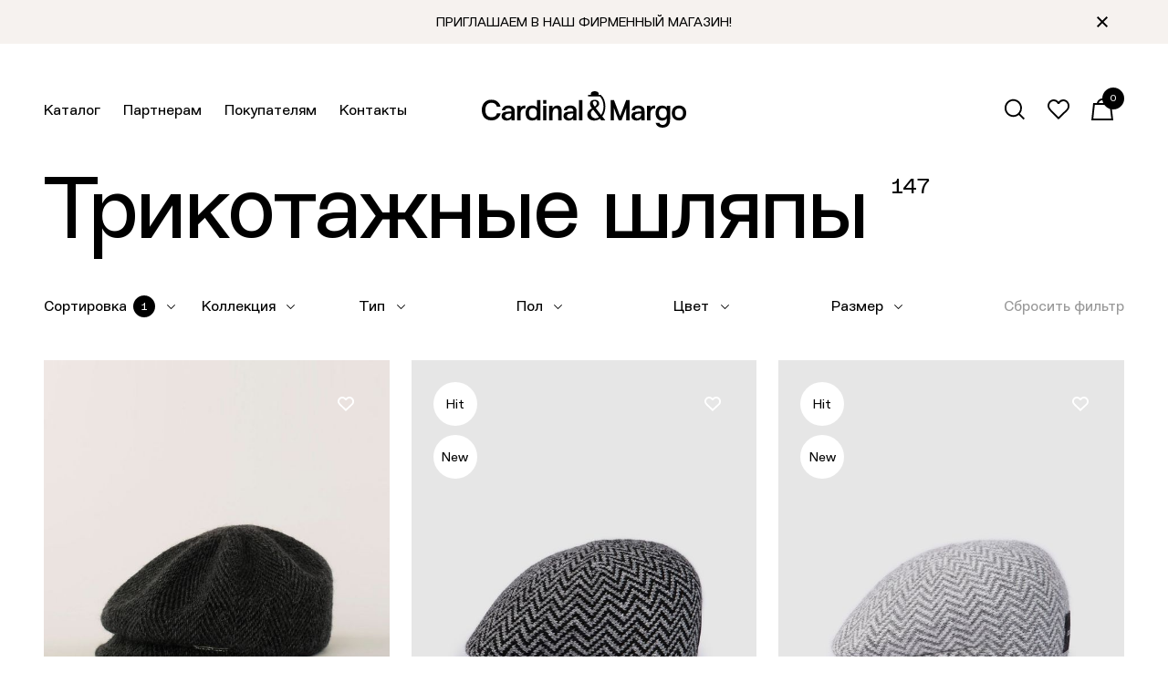

--- FILE ---
content_type: text/html; charset=UTF-8
request_url: https://cardinal-hats.ru/catalog_retail.html?furl=/catalog/trikotazhnye-shlyapy-zhenskie/&pg=4
body_size: 11616
content:
<!DOCTYPE html><html lang="en"><head><meta name="viewport" content="width=device-width, initial-scale=1, maximum-scale=1, user-scalable=no"><meta charset="UTF-8"><meta name="yandex-verification" content="5fc5b4be9ff72c81" /><title>Трикотажные шляпы женские купить в Москве</title><meta name="keywords" content="шляпы кардинал, головные уборы кардинал, шляпы cardinal margo, головные уборы cardinal margo"><meta name="description" content="Приобрести трикотажные шляпы и шляпки женские в Москве! Модные и стильные женские шляпы из трикотажа от производителя в интернет-магазине Cardinal&amp;Margo  ☎️ +7 926 288 29 25"><link rel="stylesheet" href="/css/app.min.css"><link rel="stylesheet" href="/css/my.css"><script src="/js/lib.min.js"></script><script src="/js/app.min.js"></script><script src="/js/my.js"></script><script type="text/javascript">!function(){var t=document.createElement("script");t.type="text/javascript",t.async=!0,t.src='https://vk.com/js/api/openapi.js?171',t.onload=function(){VK.Retargeting.Init("VK-RTRG-1872899-4qikJ"),VK.Retargeting.Hit()},document.head.appendChild(t)}();</script><noscript><img src="https://vk.com/rtrg?p=VK-RTRG-1872899-4qikJ" style="position:fixed; left:-999px;" alt=""/></noscript><link rel="apple-touch-icon-precomposed" sizes="120x120" href="/apple-touch-icon-120x120.png" /><link rel="icon" type="image/png" href="/favicon-16x16.png" sizes="16x16" /><link rel="icon" type="image/png" href="/favicon-32x32.png" sizes="32x32" /><link rel="icon" type="image/png" href="/favicon-196x196.png" sizes="196x196" /><meta name="application-name" content="" /><meta name="msapplication-TileColor" content="#FFFFFF" /></head><body><!-- Yandex.Metrika counter --><script type="text/javascript" >(function(m,e,t,r,i,k,a){m[i]=m[i]||function(){(m[i].a=m[i].a||[]).push(arguments)};m[i].l=1*new Date();for (var j = 0; j < document.scripts.length; j++) {if (document.scripts[j].src === r) { return; }}k=e.createElement(t),a=e.getElementsByTagName(t)[0],k.async=1,k.src=r,a.parentNode.insertBefore(k,a)})(window, document, "script", "https://mc.yandex.ru/metrika/tag.js", "ym");ym(49284652, "init", {clickmap:false,trackLinks:true,accurateTrackBounce:true,webvisor:false,ecommerce:"dataLayer"});</script><noscript><div><img src="https://mc.yandex.ru/watch/49284652" style="position:absolute; left:-9999px;" alt="" /></div></noscript><!-- /Yandex.Metrika counter --><!-- Top.Mail.Ru counter --><script type="text/javascript">var _tmr = window._tmr || (window._tmr = []);_tmr.push({id: "3512010", type: "pageView", start: (new Date()).getTime()});(function (d, w, id) {if (d.getElementById(id)) return;var ts = d.createElement("script"); ts.type = "text/javascript"; ts.async = true; ts.id = id;ts.src = "https://top-fwz1.mail.ru/js/code.js";var f = function () {var s = d.getElementsByTagName("script")[0]; s.parentNode.insertBefore(ts, s);};if (w.opera == "[object Opera]") { d.addEventListener("DOMContentLoaded", f, false); } else { f(); }})(document, window, "tmr-code");</script><noscript><div><img src="https://top-fwz1.mail.ru/counter?id=3512010;js=na" style="position:absolute;left:-9999px;" alt="Top.Mail.Ru" /></div></noscript><!-- /Top.Mail.Ru counter --><!-- Google tag (gtag.js) --><script async src="https://www.googletagmanager.com/gtag/js?id=G-TG0LTF29XN"></script><script>window.dataLayer = window.dataLayer || [];function gtag(){dataLayer.push(arguments);}gtag('js', new Date());gtag('config', 'G-TG0LTF29XN');</script><!-- / Google tag (gtag.js) --><header class="header"><div class="headerMessage"><div class="container"><div class="headerMessage__text">ПРИГЛАШАЕМ В  НАШ ФИРМЕННЫЙ МАГАЗИН! <span class="d-none d-md-inline"></span></div><button class="headerMessage__close"><svg><use xlink:href="/images/sprite.svg#close"></use></svg></button></div></div><div class="headerLine"><div class="container"><div class="headerLine__container"><div class="headerLine__left"><button class="headerLine__burger"><div class="trigger"><span></span></div><div class="text">Меню</div></button><div class="headerLine__nav"><div class="headerLine__navWrapper"><ul><!--li class="d-md-none"><a href="" data-id="authPopup" class="openPopup btn btn-darkBorder">Войти</a></li--><li><a href="/catalog_retail.html" class="menuItem__catalog--retail">Каталог</a><div class="menuItem__catalog--close"></div><ul><li><a href="/catalog_retail.html?r[]=1">Фетровые шляпы</a></li><li><a href="/catalog_retail.html?r[]=2">Трикотажные шляпы</a></li><li><a href="/catalog_retail.html?r[]=3">Соломенные шляпы</a></li><li><a href="/catalog_retail.html?r[]=4">Экокожа</a></li><li><a href="/catalog_retail.html?r[]=5">Рекламная продукция</a></li><li><a href="/catalog_retail.html?r[]=6">Экомех</a></li><li><a href="/catalog_retail.html?r[]=7">Одежда</a></li><li><a href="/catalog_retail.html?r[]=8">Текстиль</a></li><li><a href="/catalog_retail.html?r[]=9">Декор для шляп</a></li></ul></li><li><a href="/catalog_wholesale.html">Партнерам</a></li><li><a href="/forcustomers.html">Покупателям</a></li><li class="d-xl-none"><a href="/about.html">О нас</a></li><li><a href="/contacts.html">Контакты</a></li></ul><div class="bottom"><!--<div class="social"><ul><li><a href="https://www.facebook.com/cardinalmargo/">Facebook</a></li><li><a href="https://www.instagram.com/cardinal_margo/">Инстаграм</a></li></ul></div>--><div class="contacts"><ul><!--										<li><a href="tel:+74957300695">+7 495 730 06 95</a></li> --><li><a href="tel:+79060930334">+7 906 093 03 34</a></li><li><a href="tel:+79060930334">+7 906 093 03 34</a></li><li><a href="tel:+79060930334" class="whatsapp"><svg><use xlink:href="/images/sprite.svg#whatsapp"></use></svg></a></li></ul></div></div></div></div><!--div class="headerLine__links"><a href="https://wa.me/79060930334" class="whatsapp"><svg><use xlink:href="/images/sprite.svg#whatsapp"></use></svg></a></div--></div><a href="/" class="headerLine__logo"><svg><use xlink:href="/images/sprite.svg#logo"></use></svg></a><div class="headerLine__right"><button data-id="searchPopup" class="openPopup headerLine__search"><svg><use xlink:href="/images/sprite.svg#search"></use></svg><svg><use xlink:href="/images/sprite.svg#close-popup"></use></svg></button><a href="/wishlist.html" class="headerLine__wishlist "><span class="count">0</span><svg><use xlink:href="/images/sprite.svg#wishlist"></use></svg></a><button data-id="cartPopup" class="openPopup headerLine__cart active"><span class="count">0</span><svg><use xlink:href="/images/sprite.svg#cart"></use></svg></button></div></div></div><div class="droppedMenu"><div class="container"><div class="row"><div class="col-9"><div class="row"><div class="col-20"><div class="droppedMenu__title">Коллекция</div><ul><li><a href="/catalog_retail.html?r[]=1">Фетровые шляпы</a></li><li><a href="/catalog_retail.html?r[]=2">Трикотажные шляпы</a></li><li><a href="/catalog_retail.html?r[]=3">Соломенные шляпы</a></li><li><a href="/catalog_retail.html?r[]=4">Экокожа</a></li><li><a href="/catalog_retail.html?r[]=5">Рекламная продукция</a></li><li><a href="/catalog_retail.html?r[]=6">Экомех</a></li><li><a href="/catalog_retail.html?r[]=7">Одежда</a></li><li><a href="/catalog_retail.html?r[]=8">Текстиль</a></li><li><a href="/catalog_retail.html?r[]=9">Декор для шляп</a></li></ul></div><div class="col-20"><div class="droppedMenu__title">Тип</div><ul><li><a href="/catalog_retail.html?t[]=11">Бейсболка</a></li><li><a href="/catalog_retail.html?t[]=12">Берет</a></li><li><a href="/catalog_retail.html?t[]=1">Гаучо</a></li><li><a href="/catalog_retail.html?t[]=2">Канотье</a></li><li><a href="/catalog_retail.html?t[]=13">Картуз</a></li><li><a href="/catalog_retail.html?t[]=14">Кепка</a></li><li><a href="/catalog_retail.html?t[]=15">Клош</a></li><li><a href="/catalog_retail.html?t[]=19">Ковбойская</a></li><li><a href="/catalog_retail.html?t[]=21">Косынка</a></li><li><a href="/catalog_retail.html?t[]=7">Котелок</a></li><li><a href="/catalog_retail.html?t[]=17">Панама</a></li><li><a href="/catalog_retail.html?t[]=18">Пилотка</a></li><li><a href="/catalog_retail.html?t[]=8">Порк Пай</a></li><li><a href="/catalog_retail.html?t[]=4">Трилби</a></li><li><a href="/catalog_retail.html?t[]=20">Ушанка</a></li><li><a href="/catalog_retail.html?t[]=3">Федора</a></li><li><a href="/catalog_retail.html?t[]=6">Цилиндр</a></li></ul></div><div class="col-20"><div class="droppedMenu__title">Цвет</div><ul><li><a href="/catalog_retail.html?c[]=4"><div class="color" style="border:1px solid #ccc;background:#F5F5DC;"></div> Бежевый</a></li><li><a href="/catalog_retail.html?c[]=2"><div class="color" style="border:1px solid #ccc;background:#FFFFFF;"></div> Белый</a></li><li><a href="/catalog_retail.html?c[]=11"><div class="color" style="background:#b00000;"></div> Бордо</a></li><li><a href="/catalog_retail.html?c[]=5"><div class="color" style="border:1px solid #ccc;background:#FFFF00;"></div> Желтый</a></li><li><a href="/catalog_retail.html?c[]=7"><div class="color" style="background:#006400;"></div> Зеленый</a></li><li><a href="/catalog_retail.html?c[]=10"><div class="color" style="background:#4D220E;"></div> Коричневый</a></li><li><a href="/catalog_retail.html?c[]=3"><div class="color" style="background:#FF0000;"></div> Красный</a></li><li><a href="/catalog_retail.html?c[]=12"><div class="color" style="background:#CD8C95;"></div> Пудра</a></li><li><a href="/catalog_retail.html?c[]=8"><div class="color" style="background:#9C9C9C;"></div> Серый</a></li><li><a href="/catalog_retail.html?c[]=6"><div class="color" style="background:#00008B;"></div> Синий</a></li><li><a href="/catalog_retail.html?c[]=9"><div class="color" style="background:#551A8B;"></div> Фиолетовый</a></li><li><a href="/catalog_retail.html?c[]=1"><div class="color" style="background:#000000;"></div> Черный</a></li></ul></div><div class="col-20"><div class="droppedMenu__title">Размер</div><ul><li><a href="/catalog_retail.html?s[]=169">S</a></li><li><a href="/catalog_retail.html?s[]=170">M</a></li><li><a href="/catalog_retail.html?s[]=171">L</a></li><li><a href="/catalog_retail.html?s[]=172">XL</a></li><li><a href="/catalog_retail.html?s[]=205">one size</a></li><li><a href="/catalog_retail.html?s[]=4330">M</a></li></ul></div></div></div><div class="col-3"><div class="productItem"><div class="productItem__image"><div class="productItem__top"><div class="productItem__topLeft"><div class="productItem__hit">Hit</div><div class="productItem__hit">New</div></div><div class="productItem__topRight"><button class="btn btn-toWishList" data-id="1109" data-color="950" data-wholesale="r"><svg><use xlink:href="/images/sprite.svg#wishlist-small"></use></svg></button></div></div><div class="productItem__bottom"><form class="productItem__sizes"><label><input type="radio" name="size"><span class="text ">M</span></label><label><input type="radio" name="size"><span class="text ">L</span></label></form></div><a href="/catalog_retail.html?idm=1109"><img src="/thumbs/550/1/11111105415_M.jpg" alt=""></a></div><div class="productItem__content"><div class="productItem__cost price_val"><div class="curr_cost"><span class="curr price_val">6700 ₽</span></div></div><div class="productItem__title"><a href="/catalog_retail.html?idm=1109">Берет PILLBOX</a></div><div class="productItem__color"><div class="color" style="background:url(/i/color/11000000001_000003267.jpg);"></div><div class="color" style="background:url(/i/color/11000000001_000004481.jpg);"></div></div></div></div></div></div></div></div><div class="searchPopup" id="searchPopup"><div class="searchPopup__container"><form action="/catalog_retail.html" class="searchPopup__form" type="GET"><input type="hidden" class="submit_to_page" value="0"><button type="reset" name="" value=""></button><div class="searchPopup__submitIcon"></div><input type="text" name="search" placeholder="Поиск по изделиям..." autocomplete="off"></form><div class="searchPopupResults"></div></div></div></div></header><div class="pageWrapper"><div class="wholesale-unauthorized " style="display: none"></div><div class="catalog"><div class="container"><div class="breadcrumbs"><ul><li class="prev"><a href="/">Главная</a></li><li>/</li><li><a href="/catalog/">Каталог</a></li></ul></div><div class="pageTitle"><h1>Трикотажные шляпы <sup>147</sup></h1><button class="btn btn-withIcon btn-withIcon--filter d-xl-none active"><span class="text">Фильтр</span><svg><use xlink:href="/images/sprite.svg#btn-filter"></use></svg></button></div></div><form action="/catalog_retail.html"><input type="hidden" name="view" value=""><div class="catalogFilters"><div class="container"><div class="catalogFilters__top">Фильтр<button class="catalogFilters__close"><svg><use xlink:href="/images/sprite.svg#close-popup"></use></svg></button></div><div class="catalogFilters__list"><div class="catalogFiltersItem"><div class="catalogFiltersItem__title active"><div class="text">Сортировка <div class="count">0</div></div><div class="arrow"><svg><use xlink:href="/images/sprite.svg#menu-arrow"></use></svg></div></div><div class="catalogFiltersItem__list"><div class="filter-down-arrow"></div><ul><li><label class="checkbox"><input type="checkbox" name="avail" value="1"><div class="checkbox__text">В наличии</div><div class="checkbox__trigger"></div></label></li><li><label class="checkbox"><input type="checkbox" name="new" value="1"><div class="checkbox__text">Новинки</div><div class="checkbox__trigger"></div></label></li><li><label class="checkbox"><input type="checkbox" name="sale" value="1"><div class="checkbox__text">Скидки</div><div class="checkbox__trigger"></div></label></li><li><label class="checkbox"><input type="checkbox" name="r[]" value="1"><div class="checkbox__text">Фетровые шляпы</div><div class="checkbox__trigger"></div></label></li><li><label class="checkbox"><input type="checkbox" name="r[]" value="3"><div class="checkbox__text">Соломенные шляпы</div><div class="checkbox__trigger"></div></label></li><li><label class="checkbox"><input type="checkbox" name="r[]" value="2" checked><div class="checkbox__text">Трикотажные шляпы</div><div class="checkbox__trigger"></div></label></li><li><label class="checkbox"><input type="checkbox" name="r[]" value="10"><div class="checkbox__text">Экомех</div><div class="checkbox__trigger"></div></label></li><li><label class="checkbox"><input type="checkbox" name="r[]" value="4"><div class="checkbox__text">Экокожа</div><div class="checkbox__trigger"></div></label></li><li><label class="checkbox"><input type="checkbox" name="r[]" value="6"><div class="checkbox__text">Текстиль</div><div class="checkbox__trigger"></div></label></li><li><label class="checkbox"><input type="checkbox" name="r[]" value="7"><div class="checkbox__text">Одежда</div><div class="checkbox__trigger"></div></label></li><li><label class="checkbox"><input type="checkbox" name="r[]" value="9"><div class="checkbox__text">Декор для шляп</div><div class="checkbox__trigger"></div></label></li><li><label class="checkbox"><input type="checkbox" name="r[]" value="5"><div class="checkbox__text">Рекламная продукция</div><div class="checkbox__trigger"></div></label></li></ul><div class="catalogFiltersItem__bottom"><button class="btn btn-white">Применить</button></div></div></div><div class="catalogFiltersItem"><div class="catalogFiltersItem__title"><div class="text">Коллекция <div class="count">0</div></div><div class="arrow"><svg><use xlink:href="/images/sprite.svg#menu-arrow"></use></svg></div></div><div class="catalogFiltersItem__list"><div class="filter-down-arrow"></div><ul><li><label class="checkbox"><input type="checkbox" name="sn[]" value="4604"><div class="checkbox__text">Осень-Зима</div><div class="checkbox__trigger"></div></label></li><li><label class="checkbox"><input type="checkbox" name="sn[]" value="4602"><div class="checkbox__text">Весна-Лето</div><div class="checkbox__trigger"></div></label></li><li><label class="checkbox"><input type="checkbox" name="sn[]" value="4603"><div class="checkbox__text">Лето</div><div class="checkbox__trigger"></div></label></li><li><label class="checkbox"><input type="checkbox" name="sn[]" value="4605"><div class="checkbox__text">Зима</div><div class="checkbox__trigger"></div></label></li></ul><div class="catalogFiltersItem__bottom"><button class="btn btn-white">Применить</button></div></div></div><div class="catalogFiltersItem"><div class="catalogFiltersItem__title"><div class="text">Тип <div class="count">0</div></div><div class="arrow"><svg><use xlink:href="/images/sprite.svg#menu-arrow"></use></svg></div></div><div class="catalogFiltersItem__list"><div class="filter-down-arrow"></div><ul><li><label class="checkbox"><input type="checkbox" name="t[]" value="11"><div class="checkbox__text">Бейсболка</div><div class="checkbox__trigger"></div></label></li><li><label class="checkbox"><input type="checkbox" name="t[]" value="12"><div class="checkbox__text">Берет</div><div class="checkbox__trigger"></div></label></li><li><label class="checkbox"><input type="checkbox" name="t[]" value="1"><div class="checkbox__text">Гаучо</div><div class="checkbox__trigger"></div></label></li><li><label class="checkbox"><input type="checkbox" name="t[]" value="2"><div class="checkbox__text">Канотье</div><div class="checkbox__trigger"></div></label></li><li><label class="checkbox"><input type="checkbox" name="t[]" value="13"><div class="checkbox__text">Картуз</div><div class="checkbox__trigger"></div></label></li><li><label class="checkbox"><input type="checkbox" name="t[]" value="14"><div class="checkbox__text">Кепка</div><div class="checkbox__trigger"></div></label></li><li><label class="checkbox"><input type="checkbox" name="t[]" value="15"><div class="checkbox__text">Клош</div><div class="checkbox__trigger"></div></label></li><li><label class="checkbox"><input type="checkbox" name="t[]" value="19"><div class="checkbox__text">Ковбойская</div><div class="checkbox__trigger"></div></label></li><li><label class="checkbox"><input type="checkbox" name="t[]" value="21"><div class="checkbox__text">Косынка</div><div class="checkbox__trigger"></div></label></li><li><label class="checkbox"><input type="checkbox" name="t[]" value="7"><div class="checkbox__text">Котелок</div><div class="checkbox__trigger"></div></label></li><li><label class="checkbox"><input type="checkbox" name="t[]" value="17"><div class="checkbox__text">Панама</div><div class="checkbox__trigger"></div></label></li><li><label class="checkbox"><input type="checkbox" name="t[]" value="18"><div class="checkbox__text">Пилотка</div><div class="checkbox__trigger"></div></label></li><li><label class="checkbox"><input type="checkbox" name="t[]" value="8"><div class="checkbox__text">Порк Пай</div><div class="checkbox__trigger"></div></label></li><li><label class="checkbox"><input type="checkbox" name="t[]" value="16"><div class="checkbox__text">Просто шляпа</div><div class="checkbox__trigger"></div></label></li><li><label class="checkbox"><input type="checkbox" name="t[]" value="9"><div class="checkbox__text">Ток</div><div class="checkbox__trigger"></div></label></li><li><label class="checkbox"><input type="checkbox" name="t[]" value="4"><div class="checkbox__text">Трилби</div><div class="checkbox__trigger"></div></label></li><li><label class="checkbox"><input type="checkbox" name="t[]" value="20"><div class="checkbox__text">Ушанка</div><div class="checkbox__trigger"></div></label></li><li><label class="checkbox"><input type="checkbox" name="t[]" value="3"><div class="checkbox__text">Федора</div><div class="checkbox__trigger"></div></label></li><li><label class="checkbox"><input type="checkbox" name="t[]" value="5"><div class="checkbox__text">Флоппи</div><div class="checkbox__trigger"></div></label></li><li><label class="checkbox"><input type="checkbox" name="t[]" value="6"><div class="checkbox__text">Цилиндр</div><div class="checkbox__trigger"></div></label></li></ul><div class="catalogFiltersItem__bottom"><button class="btn btn-white">Применить</button></div></div></div><div class="catalogFiltersItem"><div class="catalogFiltersItem__title"><div class="text">Пол <div class="count">0</div></div><div class="arrow"><svg><use xlink:href="/images/sprite.svg#menu-arrow"></use></svg></div></div><div class="catalogFiltersItem__list"><div class="filter-down-arrow"></div><ul><li><label class="checkbox"><input type="checkbox" name="g[]" value="0"><div class="checkbox__text">Женский</div><div class="checkbox__trigger"></div></label></li><li><label class="checkbox"><input type="checkbox" name="g[]" value="1"><div class="checkbox__text">Мужской</div><div class="checkbox__trigger"></div></label></li></ul><div class="catalogFiltersItem__bottom"><button class="btn btn-white">Применить</button></div></div></div><div class="catalogFiltersItem"><div class="catalogFiltersItem__title"><div class="text">Цвет <div class="count">0</div></div><div class="arrow"><svg><use xlink:href="/images/sprite.svg#menu-arrow"></use></svg></div></div><div class="catalogFiltersItem__list"><div class="filter-down-arrow"></div><ul><li><label class="checkbox"><input type="checkbox" name="c[]" value="4"><div class="checkbox__text">Бежевый</div><div class="checkbox__trigger"></div></label></li><li><label class="checkbox"><input type="checkbox" name="c[]" value="2"><div class="checkbox__text">Белый</div><div class="checkbox__trigger"></div></label></li><li><label class="checkbox"><input type="checkbox" name="c[]" value="11"><div class="checkbox__text">Бордо</div><div class="checkbox__trigger"></div></label></li><li><label class="checkbox"><input type="checkbox" name="c[]" value="5"><div class="checkbox__text">Желтый</div><div class="checkbox__trigger"></div></label></li><li><label class="checkbox"><input type="checkbox" name="c[]" value="7"><div class="checkbox__text">Зеленый</div><div class="checkbox__trigger"></div></label></li><li><label class="checkbox"><input type="checkbox" name="c[]" value="10"><div class="checkbox__text">Коричневый</div><div class="checkbox__trigger"></div></label></li><li><label class="checkbox"><input type="checkbox" name="c[]" value="3"><div class="checkbox__text">Красный</div><div class="checkbox__trigger"></div></label></li><li><label class="checkbox"><input type="checkbox" name="c[]" value="12"><div class="checkbox__text">Пудра</div><div class="checkbox__trigger"></div></label></li><li><label class="checkbox"><input type="checkbox" name="c[]" value="8"><div class="checkbox__text">Серый</div><div class="checkbox__trigger"></div></label></li><li><label class="checkbox"><input type="checkbox" name="c[]" value="6"><div class="checkbox__text">Синий</div><div class="checkbox__trigger"></div></label></li><li><label class="checkbox"><input type="checkbox" name="c[]" value="9"><div class="checkbox__text">Фиолетовый</div><div class="checkbox__trigger"></div></label></li><li><label class="checkbox"><input type="checkbox" name="c[]" value="1"><div class="checkbox__text">Черный</div><div class="checkbox__trigger"></div></label></li></ul><div class="catalogFiltersItem__bottom"><button class="btn btn-white">Применить</button></div></div></div><div class="catalogFiltersItem"><div class="catalogFiltersItem__title"><div class="text">Размер <div class="count">0</div></div><div class="arrow"><svg><use xlink:href="/images/sprite.svg#menu-arrow"></use></svg></div></div><div class="catalogFiltersItem__list"><div class="filter-down-arrow"></div><ul><li><label class="checkbox"><input type="checkbox" name="s[]" value="169"><div class="checkbox__text">S (54-55)</div><div class="checkbox__trigger"></div></label></li><li><label class="checkbox"><input type="checkbox" name="s[]" value="170"><div class="checkbox__text">M (56-57)</div><div class="checkbox__trigger"></div></label></li><li><label class="checkbox"><input type="checkbox" name="s[]" value="171"><div class="checkbox__text">L (58-59)</div><div class="checkbox__trigger"></div></label></li><li><label class="checkbox"><input type="checkbox" name="s[]" value="172"><div class="checkbox__text">XL (60-61)</div><div class="checkbox__trigger"></div></label></li><li><label class="checkbox"><input type="checkbox" name="s[]" value="205"><div class="checkbox__text">one size</div><div class="checkbox__trigger"></div></label></li><li><label class="checkbox"><input type="checkbox" name="s[]" value="4330"><div class="checkbox__text">M (46-48)</div><div class="checkbox__trigger"></div></label></li></ul><div class="catalogFiltersItem__bottom"><button class="btn btn-white">Применить</button></div></div></div><div class="catalogFilters__clear"><a href="/catalog_retail.html">Сбросить фильтр</a></div></div><div class="catalogFilters__bottom"><a href="/catalog_retail.html" class="catalogFilters__clear_link">Сбросить фильтр</a><button class="btn btn-dark">Применить</button></div></div></div></form><div class="container"><div class="catalog__list"></div></div><div class="container"><div class="catalog__list"></div><div class="catalog__list"><div class="productItem"><div class="productItem__image"><div class="productItem__top"><div class="productItem__topLeft"></div><div class="productItem__topRight"><button class="btn btn-toWishList" data-id="324" data-color="779" data-wholesale="r"><svg><use xlink:href="/images/sprite.svg#wishlist-small"></use></svg></button></div></div><div class="productItem__bottom"><form class="productItem__sizes"><label><input type="radio" name="size"><span class="text ">M</span></label><label><input type="radio" name="size"><span class="text ">L</span></label></form></div><a href="/catalog_retail.html?idm=324&idc=779"><img src="/thumbs/550/2/11111103329_11000019349_000000188_grafit_1.jpg" alt=""></a></div><div class="productItem__content"><div class="productItem__cost price_val"><div class="curr_cost"><span class="curr price_val">6700 ₽</span></div></div><div class="productItem__title"><a href="/catalog_retail.html?idm=324&idc=779">Кепи<br>Графит</a></div><div class="productItem__color"><div class="color" style="background:url(/i/color/11000019349_000000175.jpg);"></div><div class="color" style="background:url(/i/color/11000019349_000002155.jpg);"></div><div class="color" style="background:url(/i/color/11000019349_000000174.jpg);"></div><div class="count">+10</div></div></div></div><div class="productItem"><div class="productItem__image"><div class="productItem__top"><div class="productItem__topLeft"><div class="productItem__hit">Hit</div><div class="productItem__hit">New</div></div><div class="productItem__topRight"><button class="btn btn-toWishList" data-id="1095" data-color="789" data-wholesale="r"><svg><use xlink:href="/images/sprite.svg#wishlist-small"></use></svg></button></div></div><div class="productItem__bottom"><form class="productItem__sizes"><label><input type="radio" name="size"><span class="text ">S</span></label><label><input type="radio" name="size"><span class="text ">M</span></label><label><input type="radio" name="size"><span class="text ">L</span></label><label><input type="radio" name="size"><span class="text ">XL</span></label></form></div><a href="/catalog_retail.html?idm=1095&idc=789"><img src="/thumbs/550/2/11111105402_11000019349_000004103_graf_1.jpg" alt=""></a></div><div class="productItem__content"><div class="productItem__cost price_val"><div class="curr_cost"><span class="curr price_val">6700 ₽</span></div></div><div class="productItem__title"><a href="/catalog_retail.html?idm=1095&idc=789">Кепи<br>зигзаг-Графит</a></div><div class="productItem__color"><div class="color" style="background:url(/i/color/11000019349_000004101.jpg);"></div><div class="color" style="background:url(/i/color/11000019349_000004102.jpg);"></div><div class="color" style="background:url(/i/color/11000019349_000004103.jpg);"></div><div class="count">+3</div></div></div></div><div class="productItem"><div class="productItem__image"><div class="productItem__top"><div class="productItem__topLeft"><div class="productItem__hit">Hit</div><div class="productItem__hit">New</div></div><div class="productItem__topRight"><button class="btn btn-toWishList" data-id="1095" data-color="791" data-wholesale="r"><svg><use xlink:href="/images/sprite.svg#wishlist-small"></use></svg></button></div></div><div class="productItem__bottom"><form class="productItem__sizes"><label><input type="radio" name="size"><span class="text ">S</span></label><label><input type="radio" name="size"><span class="text ">M</span></label><label><input type="radio" name="size"><span class="text ">L</span></label><label><input type="radio" name="size"><span class="text ">XL</span></label></form></div><a href="/catalog_retail.html?idm=1095&idc=791"><img src="/thumbs/550/2/11111105402_11000019349_000004106_ser_1.jpg" alt=""></a></div><div class="productItem__content"><div class="productItem__cost price_val"><div class="curr_cost"><span class="curr price_val">6700 ₽</span></div></div><div class="productItem__title"><a href="/catalog_retail.html?idm=1095&idc=791">Кепи<br>зигзаг-Серый</a></div><div class="productItem__color"><div class="color" style="background:url(/i/color/11000019349_000004101.jpg);"></div><div class="color" style="background:url(/i/color/11000019349_000004102.jpg);"></div><div class="color" style="background:url(/i/color/11000019349_000004103.jpg);"></div><div class="count">+3</div></div></div></div><div class="productItem"><div class="productItem__image"><div class="productItem__top"><div class="productItem__topLeft"><div class="productItem__hit">Hit</div><div class="productItem__hit">New</div></div><div class="productItem__topRight"><button class="btn btn-toWishList" data-id="1115" data-color="8" data-wholesale="r"><svg><use xlink:href="/images/sprite.svg#wishlist-small"></use></svg></button></div></div><div class="productItem__bottom"><form class="productItem__sizes"><label><input type="radio" name="size"><span class="text ">M</span></label><label><input type="radio" name="size"><span class="text ">L</span></label></form></div><a href="/catalog_retail.html?idm=1115&idc=8"><img src="/thumbs/550/2/11111105439_11000019349_000000176_ser_1.jpg" alt=""></a></div><div class="productItem__content"><div class="productItem__cost price_val"><div class="curr_cost"><span class="curr price_val">5080 ₽</span></div></div><div class="productItem__title"><a href="/catalog_retail.html?idm=1115&idc=8">Клош<br>Серый</a></div><div class="productItem__color"><div class="color" style="background:url(/i/color/11000019349_000000176.jpg);"></div><div class="color" style="background:url(/i/color/11000019349_000000163.jpg);"></div><div class="color" style="background:url(/i/color/11000019349_000000191.jpg);"></div><div class="count">+3</div></div></div></div><div class="productItem"><div class="productItem__image"><div class="productItem__top"><div class="productItem__topLeft"></div><div class="productItem__topRight"><button class="btn btn-toWishList" data-id="1013" data-color="8" data-wholesale="r"><svg><use xlink:href="/images/sprite.svg#wishlist-small"></use></svg></button></div></div><div class="productItem__bottom"><form class="productItem__sizes"><label><input type="radio" name="size"><span class="text onesize">one size</span></label></form></div><a href="/catalog_retail.html?idm=1013&idc=8"><img src="/thumbs/550/2/11111105259_11000019349_000000176_ser_1.jpg" alt=""></a></div><div class="productItem__content"><div class="productItem__cost price_val"><div class="curr_cost"><span class="curr price_val">4860 ₽</span></div></div><div class="productItem__title"><a href="/catalog_retail.html?idm=1013&idc=8">Косынка Алиса<br>Серый</a></div><div class="productItem__color"><div class="color" style="background:url(/i/color/11000019349_000000175.jpg);"></div><div class="color" style="background:url(/i/color/11000019349_000000176.jpg);"></div><div class="color" style="background:url(/i/color/11000019349_000000163.jpg);"></div><div class="count">+3</div></div></div></div><div class="productItem"><div class="productItem__image"><div class="productItem__top"><div class="productItem__topLeft"></div><div class="productItem__topRight"><button class="btn btn-toWishList" data-id="1013" data-color="187" data-wholesale="r"><svg><use xlink:href="/images/sprite.svg#wishlist-small"></use></svg></button></div></div><div class="productItem__bottom"><form class="productItem__sizes"><label><input type="radio" name="size"><span class="text onesize">one size</span></label></form></div><a href="/catalog_retail.html?idm=1013&idc=187"><img src="/thumbs/550/2/11111105259_11000019349_000000182_ser cv_1.jpg" alt=""></a></div><div class="productItem__content"><div class="productItem__cost price_val"><div class="curr_cost"><span class="curr price_val">4860 ₽</span></div></div><div class="productItem__title"><a href="/catalog_retail.html?idm=1013&idc=187">Косынка Алиса<br>Серый светлый</a></div><div class="productItem__color"><div class="color" style="background:url(/i/color/11000019349_000000175.jpg);"></div><div class="color" style="background:url(/i/color/11000019349_000000176.jpg);"></div><div class="color" style="background:url(/i/color/11000019349_000000163.jpg);"></div><div class="count">+3</div></div></div></div><div class="productItem"><div class="productItem__image"><div class="productItem__top"><div class="productItem__topLeft"><div class="productItem__hit">Hit</div><div class="productItem__hit">New</div></div><div class="productItem__topRight"><button class="btn btn-toWishList" data-id="1107" data-color="8" data-wholesale="r"><svg><use xlink:href="/images/sprite.svg#wishlist-small"></use></svg></button></div></div><div class="productItem__bottom"><form class="productItem__sizes"><label><input type="radio" name="size"><span class="text onesize">one size</span></label></form></div><a href="/catalog_retail.html?idm=1107&idc=8"><img src="/thumbs/550/2/11111105424_11000019349_000000176_ser_1.jpg" alt=""></a></div><div class="productItem__content"><div class="productItem__cost price_val"><div class="curr_cost"><span class="curr price_val">3140 ₽</span></div></div><div class="productItem__title"><a href="/catalog_retail.html?idm=1107&idc=8">Косынка Бактус<br>Серый</a></div><div class="productItem__color"><div class="color" style="background:url(/i/color/11000019349_000000175.jpg);"></div><div class="color" style="background:url(/i/color/11000019349_000000176.jpg);"></div><div class="color" style="background:url(/i/color/11000019349_000000163.jpg);"></div><div class="count">+5</div></div></div></div><div class="productItem"><div class="productItem__image"><div class="productItem__top"><div class="productItem__topLeft"><div class="productItem__hit">Hit</div><div class="productItem__hit">New</div></div><div class="productItem__topRight"><button class="btn btn-toWishList" data-id="1107" data-color="779" data-wholesale="r"><svg><use xlink:href="/images/sprite.svg#wishlist-small"></use></svg></button></div></div><div class="productItem__bottom"><form class="productItem__sizes"><label><input type="radio" name="size"><span class="text onesize">one size</span></label></form></div><a href="/catalog_retail.html?idm=1107&idc=779"><img src="/thumbs/550/2/11111105424_11000019349_000000188_graf_1.jpg" alt=""></a></div><div class="productItem__content"><div class="productItem__cost price_val"><div class="curr_cost"><span class="curr price_val">3140 ₽</span></div></div><div class="productItem__title"><a href="/catalog_retail.html?idm=1107&idc=779">Косынка Бактус<br>Графит</a></div><div class="productItem__color"><div class="color" style="background:url(/i/color/11000019349_000000175.jpg);"></div><div class="color" style="background:url(/i/color/11000019349_000000176.jpg);"></div><div class="color" style="background:url(/i/color/11000019349_000000163.jpg);"></div><div class="count">+5</div></div></div></div><div class="productItem"><div class="productItem__image"><div class="productItem__top"><div class="productItem__topLeft"></div><div class="productItem__topRight"><button class="btn btn-toWishList" data-id="659" data-color="8" data-wholesale="r"><svg><use xlink:href="/images/sprite.svg#wishlist-small"></use></svg></button></div></div><div class="productItem__bottom"><form class="productItem__sizes"><label><input type="radio" name="size"><span class="text onesize">one size</span></label></form></div><a href="/catalog_retail.html?idm=659&idc=8"><img src="/thumbs/550/2/11111104254_11000019349_000000176_ser_1.jpg" alt=""></a></div><div class="productItem__content"><div class="productItem__cost price_val"><div class="curr_cost"><span class="curr price_val">6700 ₽</span></div></div><div class="productItem__title"><a href="/catalog_retail.html?idm=659&idc=8">Пилотка трикотажная<br>Серый</a></div><div class="productItem__color"><div class="color" style="background:url(/i/color/11000019349_000000176.jpg);"></div><div class="color" style="background:url(/i/color/11000019349_000000163.jpg);"></div><div class="color" style="background:url(/i/color/11000019349_000000191.jpg);"></div><div class="count">+5</div></div></div></div><div class="productItem"><div class="productItem__image"><div class="productItem__top"><div class="productItem__topLeft"></div><div class="productItem__topRight"><button class="btn btn-toWishList" data-id="241" data-color="8" data-wholesale="r"><svg><use xlink:href="/images/sprite.svg#wishlist-small"></use></svg></button></div></div><div class="productItem__bottom"><form class="productItem__sizes"><label><input type="radio" name="size"><span class="text onesize">one size</span></label></form></div><a href="/catalog_retail.html?idm=241&idc=8"><img src="/thumbs/550/2/11111102989_11000019349_000000176_ser_1.jpg" alt=""></a></div><div class="productItem__content"><div class="productItem__cost price_val"><div class="curr_cost"><span class="curr price_val">2060 ₽</span></div></div><div class="productItem__title"><a href="/catalog_retail.html?idm=241&idc=8">Снуд<br>Серый</a></div><div class="productItem__color"><div class="color" style="background:url(/i/color/11000019349_000002533.jpg);"></div><div class="color" style="background:url(/i/color/11000019349_000000176.jpg);"></div><div class="color" style="background:url(/i/color/11000019349_000000189.jpg);"></div><div class="count">+2</div></div></div></div><div class="productItem"><div class="productItem__image"><div class="productItem__top"><div class="productItem__topLeft"><div class="productItem__hit">Hit</div></div><div class="productItem__topRight"><button class="btn btn-toWishList" data-id="85" data-color="8" data-wholesale="r"><svg><use xlink:href="/images/sprite.svg#wishlist-small"></use></svg></button></div></div><div class="productItem__bottom"><form class="productItem__sizes"><label><input type="radio" name="size"><span class="text ">S</span></label><label><input type="radio" name="size"><span class="text ">M</span></label><label><input type="radio" name="size"><span class="text ">L</span></label></form></div><a href="/catalog_retail.html?idm=85&idc=8"><img src="/thumbs/550/2/11111102418_11000019349_000000176_ser_1.jpg" alt=""></a></div><div class="productItem__content"><div class="productItem__cost price_val"><div class="curr_cost"><span class="curr price_val">6700 ₽</span></div></div><div class="productItem__title"><a href="/catalog_retail.html?idm=85&idc=8">Трилби Легенда<br>Серый</a></div><div class="productItem__color"><div class="color" style="background:url(/i/color/11000019349_000002155.jpg);"></div><div class="color" style="background:url(/i/color/11000019349_000000176.jpg);"></div><div class="color" style="background:url(/i/color/11000019349_000000163.jpg);"></div><div class="count">+7</div></div></div></div><div class="productItem"><div class="productItem__image"><div class="productItem__top"><div class="productItem__topLeft"><div class="productItem__hit">Hit</div></div><div class="productItem__topRight"><button class="btn btn-toWishList" data-id="85" data-color="779" data-wholesale="r"><svg><use xlink:href="/images/sprite.svg#wishlist-small"></use></svg></button></div></div><div class="productItem__bottom"><form class="productItem__sizes"><label><input type="radio" name="size"><span class="text ">S</span></label><label><input type="radio" name="size"><span class="text ">M</span></label><label><input type="radio" name="size"><span class="text ">L</span></label></form></div><a href="/catalog_retail.html?idm=85&idc=779"><img src="/thumbs/550/2/11111102418_11000019349_000000188_graf_1.jpg" alt=""></a></div><div class="productItem__content"><div class="productItem__cost price_val"><div class="curr_cost"><span class="curr price_val">6700 ₽</span></div></div><div class="productItem__title"><a href="/catalog_retail.html?idm=85&idc=779">Трилби Легенда<br>Графит</a></div><div class="productItem__color"><div class="color" style="background:url(/i/color/11000019349_000002155.jpg);"></div><div class="color" style="background:url(/i/color/11000019349_000000176.jpg);"></div><div class="color" style="background:url(/i/color/11000019349_000000163.jpg);"></div><div class="count">+7</div></div></div></div><div class="productItem"><div class="productItem__image"><div class="productItem__top"><div class="productItem__topLeft"><div class="productItem__hit">Hit</div><div class="productItem__hit">New</div></div><div class="productItem__topRight"><button class="btn btn-toWishList" data-id="1094" data-color="8" data-wholesale="r"><svg><use xlink:href="/images/sprite.svg#wishlist-small"></use></svg></button></div></div><div class="productItem__bottom"><form class="productItem__sizes"><label><input type="radio" name="size"><span class="text ">S</span></label><label><input type="radio" name="size"><span class="text ">M</span></label><label><input type="radio" name="size"><span class="text ">L</span></label><label><input type="radio" name="size"><span class="text ">XL</span></label></form></div><a href="/catalog_retail.html?idm=1094&idc=8"><img src="/thumbs/550/2/11111105400_11000019349_000000176_ser_1.jpg" alt=""></a></div><div class="productItem__content"><div class="productItem__cost price_val"><div class="curr_cost"><span class="curr price_val">6700 ₽</span></div></div><div class="productItem__title"><a href="/catalog_retail.html?idm=1094&idc=8">Федора<br>Серый</a></div><div class="productItem__color"><div class="color" style="background:url(/i/color/11000019349_000000175.jpg);"></div><div class="color" style="background:url(/i/color/11000019349_000000176.jpg);"></div><div class="color" style="background:url(/i/color/11000019349_000000163.jpg);"></div><div class="count">+5</div></div></div></div><div class="productItem"><div class="productItem__image"><div class="productItem__top"><div class="productItem__topLeft"><div class="productItem__hit">Hit</div><div class="productItem__hit">New</div></div><div class="productItem__topRight"><button class="btn btn-toWishList" data-id="1094" data-color="779" data-wholesale="r"><svg><use xlink:href="/images/sprite.svg#wishlist-small"></use></svg></button></div></div><div class="productItem__bottom"><form class="productItem__sizes"><label><input type="radio" name="size"><span class="text ">S</span></label><label><input type="radio" name="size"><span class="text ">M</span></label><label><input type="radio" name="size"><span class="text ">L</span></label><label><input type="radio" name="size"><span class="text ">XL</span></label></form></div><a href="/catalog_retail.html?idm=1094&idc=779"><img src="/thumbs/550/2/11111105400_11000019349_000000188_graf_1.jpg" alt=""></a></div><div class="productItem__content"><div class="productItem__cost price_val"><div class="curr_cost"><span class="curr price_val">6700 ₽</span></div></div><div class="productItem__title"><a href="/catalog_retail.html?idm=1094&idc=779">Федора<br>Графит</a></div><div class="productItem__color"><div class="color" style="background:url(/i/color/11000019349_000000175.jpg);"></div><div class="color" style="background:url(/i/color/11000019349_000000176.jpg);"></div><div class="color" style="background:url(/i/color/11000019349_000000163.jpg);"></div><div class="count">+5</div></div></div></div><div class="productItem"><div class="productItem__image"><div class="productItem__top"><div class="productItem__topLeft"></div><div class="productItem__topRight"><button class="btn btn-toWishList" data-id="597" data-color="796" data-wholesale="r"><svg><use xlink:href="/images/sprite.svg#wishlist-small"></use></svg></button></div></div><div class="productItem__bottom"><form class="productItem__sizes"><label><input type="radio" name="size"><span class="text ">M</span></label><label><input type="radio" name="size"><span class="text ">L</span></label><label><input type="radio" name="size"><span class="text ">XL</span></label></form></div><a href="/catalog_retail.html?idm=597&idc=796"><img src="/thumbs/550/2/11111104147_11000019349_000004098_graf_1.jpg" alt=""></a></div><div class="productItem__content"><div class="productItem__cost price_val"><div class="curr_cost"><span class="curr price_val">6700 ₽</span></div></div><div class="productItem__title"><a href="/catalog_retail.html?idm=597&idc=796">Федора Лео<br>лео-Графит</a></div><div class="productItem__color"><div class="color" style="background:url(/i/color/11000019349_000004099.jpg);"></div><div class="color" style="background:url(/i/color/11000019349_000004098.jpg);"></div></div></div></div><div class="productItem"><div class="productItem__image"><div class="productItem__top"><div class="productItem__topLeft"><div class="productItem__hit">Hit</div><div class="productItem__hit">New</div></div><div class="productItem__topRight"><button class="btn btn-toWishList" data-id="1133" data-color="779" data-wholesale="r"><svg><use xlink:href="/images/sprite.svg#wishlist-small"></use></svg></button></div></div><div class="productItem__bottom"><form class="productItem__sizes"><label><input type="radio" name="size"><span class="text onesize">one size</span></label></form></div><a href="/catalog_retail.html?idm=1133&idc=779"><img src="/thumbs/550/2/11111105283_11000019349_000000188_graf_1.jpg" alt=""></a></div><div class="productItem__content"><div class="productItem__cost price_val"><div class="curr_cost"><span class="curr price_val">8100 ₽</span></div></div><div class="productItem__title"><a href="/catalog_retail.html?idm=1133&idc=779">Чепчик Селин с шарфом<br>Графит</a></div><div class="productItem__color"><div class="color" style="background:url(/i/color/11000019349_000000175.jpg);"></div><div class="color" style="background:url(/i/color/11000019349_000000163.jpg);"></div><div class="color" style="background:url(/images/nocolor.png);"></div><div class="count">+3</div></div></div></div><div class="productItem"><div class="productItem__image"><div class="productItem__top"><div class="productItem__topLeft"></div><div class="productItem__topRight"><button class="btn btn-toWishList" data-id="1011" data-color="8" data-wholesale="r"><svg><use xlink:href="/images/sprite.svg#wishlist-small"></use></svg></button></div></div><div class="productItem__bottom"><form class="productItem__sizes"><label><input type="radio" name="size"><span class="text onesize">one size</span></label></form></div><a href="/catalog_retail.html?idm=1011&idc=8"><img src="/thumbs/550/2/11111105258_11000019349_000000176_ser_1.jpg" alt=""></a></div><div class="productItem__content"><div class="productItem__cost price_val"><div class="curr_cost"><span class="curr price_val">7460 ₽</span></div></div><div class="productItem__title"><a href="/catalog_retail.html?idm=1011&idc=8">шапка Бини с шарфом<br>Серый</a></div><div class="productItem__color"><div class="color" style="background:url(/i/color/11000019349_000000175.jpg);"></div><div class="color" style="background:url(/i/color/11000019349_000000176.jpg);"></div><div class="color" style="background:url(/i/color/11000019349_000000163.jpg);"></div><div class="count">+4</div></div></div></div><div class="productItem"><div class="productItem__image"><div class="productItem__top"><div class="productItem__topLeft"></div><div class="productItem__topRight"><button class="btn btn-toWishList" data-id="1011" data-color="187" data-wholesale="r"><svg><use xlink:href="/images/sprite.svg#wishlist-small"></use></svg></button></div></div><div class="productItem__bottom"><form class="productItem__sizes"><label><input type="radio" name="size"><span class="text onesize">one size</span></label></form></div><a href="/catalog_retail.html?idm=1011&idc=187"><img src="/thumbs/550/2/11111105258_11000019349_000000182_ser sv_1.jpg" alt=""></a></div><div class="productItem__content"><div class="productItem__cost price_val"><div class="curr_cost"><span class="curr price_val">7460 ₽</span></div></div><div class="productItem__title"><a href="/catalog_retail.html?idm=1011&idc=187">шапка Бини с шарфом<br>Серый светлый</a></div><div class="productItem__color"><div class="color" style="background:url(/i/color/11000019349_000000175.jpg);"></div><div class="color" style="background:url(/i/color/11000019349_000000176.jpg);"></div><div class="color" style="background:url(/i/color/11000019349_000000163.jpg);"></div><div class="count">+4</div></div></div></div><div class="productItem"><div class="productItem__image"><div class="productItem__top"><div class="productItem__topLeft"></div><div class="productItem__topRight"><button class="btn btn-toWishList" data-id="839" data-color="8" data-wholesale="r"><svg><use xlink:href="/images/sprite.svg#wishlist-small"></use></svg></button></div></div><div class="productItem__bottom"><form class="productItem__sizes"><label><input type="radio" name="size"><span class="text ">M</span></label><label><input type="radio" name="size"><span class="text ">XL</span></label></form></div><a href="/catalog_retail.html?idm=839&idc=8"><img src="/thumbs/550/2/11111104719_11000019349_000000176_ser_1.jpg" alt=""></a></div><div class="productItem__content"><div class="productItem__cost price_val"><div class="curr_cost"><span class="curr price_val">8860 ₽</span></div></div><div class="productItem__title"><a href="/catalog_retail.html?idm=839&idc=8">Шляпа Федора<br>Серый</a></div><div class="productItem__color"><div class="color" style="background:url(/i/color/11000019349_000000176.jpg);"></div><div class="color" style="background:url(/i/color/11000019349_000000173.jpg);"></div></div></div></div><div class="productItem"><div class="productItem__image"><div class="productItem__top"><div class="productItem__topLeft"><div class="productItem__hit">Hit</div></div><div class="productItem__topRight"><button class="btn btn-toWishList" data-id="472" data-color="2" data-wholesale="r"><svg><use xlink:href="/images/sprite.svg#wishlist-small"></use></svg></button></div></div><div class="productItem__bottom"><form class="productItem__sizes"><label><input type="radio" name="size"><span class="text ">M</span></label><label><input type="radio" name="size"><span class="text ">L</span></label><label><input type="radio" name="size"><span class="text ">XL</span></label></form></div><a href="/catalog_retail.html?idm=472&idc=2"><img src="/thumbs/550/2/11111103327_11000019349_000000175_bordo_1.jpg" alt=""></a></div><div class="productItem__content"><div class="productItem__cost price_val"><div class="curr_cost"><span class="curr price_val">6700 ₽</span></div></div><div class="productItem__title"><a href="/catalog_retail.html?idm=472&idc=2">Берет<br>Бордо</a></div><div class="productItem__color"><div class="color" style="background:url(/i/color/11000019349_000000175.jpg);"></div><div class="color" style="background:url(/i/color/11000019349_000000174.jpg);"></div><div class="color" style="background:url(/i/color/11000019349_000000176.jpg);"></div><div class="count">+5</div></div></div></div></div></div><div class="container"><div class="catalog__pager"><div class="catalogPager__loader"><button class="btn btn-dark" id="btnCatalogLoader" data-url="/catalog_retail.html?furl=/catalog/trikotazhnye-shlyapy-zhenskie/&pg=5" data-current="4">Загрузить еще <span class="">20</span></button></div><div class="catalogPager__navigator"><div class="catalogPager__navigator_prev"><div class="catalog__page_link page_first"><a href="/catalog_retail.html?furl=/catalog/trikotazhnye-shlyapy-zhenskie/&pg=1" class=""><svg><use xlink:href="/images/sprite.svg#btn-arrow-first"></use></svg></a></div><div class="catalog__page_link page_prev"><a href="/catalog_retail.html?furl=/catalog/trikotazhnye-shlyapy-zhenskie/&pg=3" class=""><svg><use xlink:href="/images/sprite.svg#btn-arrow-prev"></use></svg></a></div></div><div class="catalogPager__pages"><div class="catalog__page_link"><a href="/catalog_retail.html?furl=/catalog/trikotazhnye-shlyapy-zhenskie/&pg=1" class=""><span>1</span></a></div><div class="catalog__page_link"><a href="/catalog_retail.html?furl=/catalog/trikotazhnye-shlyapy-zhenskie/&pg=2" class=""><span>2</span></a></div><div class="catalog__page_link"><a href="/catalog_retail.html?furl=/catalog/trikotazhnye-shlyapy-zhenskie/&pg=3" class=""><span>3</span></a></div><div class="catalog__page_link"><a href="/catalog_retail.html?furl=/catalog/trikotazhnye-shlyapy-zhenskie/&pg=4" class="active"><span>4</span></a></div><div class="catalog__page_link"><a href="/catalog_retail.html?furl=/catalog/trikotazhnye-shlyapy-zhenskie/&pg=5" class=""><span>5</span></a></div><div class="catalog__page_link"><a href="/catalog_retail.html?furl=/catalog/trikotazhnye-shlyapy-zhenskie/&pg=6" class=""><span>6</span></a></div><div class="catalog__page_link"><a href="" class="filler"><span>...</span></a></div><div class="catalog__page_link"><a href="/catalog_retail.html?furl=/catalog/trikotazhnye-shlyapy-zhenskie/&pg=8" class=""><span>8</span></a></div><div class="catalogPager__current">Страничка <nobr>4 из 8</nobr></div></div><div class="catalogPager__navigator_next"><div class="catalog__page_link page_next"><a href="/catalog_retail.html?furl=/catalog/trikotazhnye-shlyapy-zhenskie/&pg=5" class=""><svg><use xlink:href="/images/sprite.svg#btn-arrow-next"></use></svg></a></div><div class="catalog__page_link page_last"><a href="/catalog_retail.html?furl=/catalog/trikotazhnye-shlyapy-zhenskie/&pg=8" class=""><svg><use xlink:href="/images/sprite.svg#btn-arrow-last"></use></svg></a></div></div></div></div></div><div class="productMessages" style="display: none"><div class="available">В наличии</div><div class="unavailable">Под заказ, изготовим в&nbsp;течение 5&nbsp;рабочих дней</div><div class="already-added">Уже в корзине</div><div class="not-available">Нет в наличии</div></div></div><div class="subscribe"><div class="container"><img class="subscribe__icon" src="/images/hat.svg" alt=""><div class="subscribe__block">Не нашли шляпу мечты — напишите нам!<br><a href="mailto:sales@cardinal-hats.ru">sales@cardinal-hats.ru</a></div></div></div><footer class="footer"><div class="container"><div class="row"><div class="col-12 col-md-4 col-xl-3 footer__nav"><div class="footer__title">Каталог</div><ul><li><a href="/catalog_retail.html?r[]=1">Фетровые шляпы</a></li><li><a href="/catalog_retail.html?r[]=2">Трикотажные шляпы</a></li><li><a href="/catalog_retail.html?r[]=3">Соломенные шляпы</a></li><li><a href="/catalog_retail.html?r[]=4">Экокожа</a></li><li><a href="/catalog_retail.html?r[]=5">Рекламная продукция</a></li><li><a href="/catalog_retail.html?r[]=6">Экомех</a></li><li><a href="/catalog_retail.html?r[]=7">Одежда</a></li><li><a href="/catalog_retail.html?r[]=8">Текстиль</a></li><li><a href="/catalog_retail.html?r[]=9">Декор для шляп</a></li></ul></div><div class="col-12 col-md-4 col-xl-3 footer__nav"><div class="footer__title">Cardinal&Margo</div><ul><li><a href="/about.html">О нас</a></li><li><a href="/catalog_retail.html">Каталог</a></li><li><a href="/catalog_wholesale.html">Партнерам</a></li><li><a href="/contacts.html">Контакты</a></li><li><a href="/public-offer.html">Публичная оферта</a></li><li><a href="/public-offer-wholesale.html">Публичная оферта на&nbsp;оптовую поставку товара</a></li><li><a href="/return.html">Возврат товара</a></li><li><a href="/privacy.html">Политика конфиденц-ти</a></li></ul></div><div class="col-12 col-md-4 col-xl-3 footer__nav"><div class="footer__title">Мы в соц сетях</div><ul><li><a href="https://vk.com/club211415172">VK</a></li><li><a href="https://t.me/cardinal_margo">Telegram</a></li><!--					<li><a href="https://www.instagram.com/cardinal_margo/">Инстаграм</a></li> --></ul></div><div class="col-12 col-xl-3 footer__contacts"><div class="row"><div class="col-12 col-md-6 col-xl-12"><div class="footer__phone"><!--							<a href="tel:+74957300695">+7 495 730 06 95</a><br> --><a href="tel:+79262882925">+7 926 288 29 25</a> <sup>для партнеров</sup><br><a href="tel:+79060930334">+7 906 093 03 34</a> <sup>розница</sup></div><div class="footer__email"><a href="">sales@cardinal-hats.ru</a></div><!-- <div class="footer__phone"><a href="tel:+79295325513">+7 929 532 55 13</a> <sup>pr</sup></div><div class="footer__email"><a href="">pr@cardinal-hats.ru</a></div> --></div><div class="col-12 col-md-6 col-xl-12"><div class="footer__address">г. Москва, Рязанский проспект, д.&nbsp;8А, стр.&nbsp;6, <nobr>3-й&nbsp;этаж</nobr>, офис&nbsp;CARDINAL&MARGO<br><span class="footer__address-add">Кинозавод МОСКИНО</span></div><div class="footer__time">График работы:<br>пн−пт с 9:00 до 18:00</div><div class="footer__req">ИП Долгополова Ольга Сергеевна<br>ИНН 772150110000<br>ОГРНИП 304770001294341</div><div class="footer__req">ИП Долгополов Владимир Николаевич<br>ИНН 773380723235<br>ОГРНИП 316774600532359</div></div></div></div></div><div class="footerBottom row"><div class="footer_copyright col-12 col-xl-6 offset-xl-3">© Интернет-магазин головных уборов Cardinal&Margo, 2025</div><div class="footer__dev col-12 col-xl-3">&nbsp;</div></div></div></footer><!--div class="WA-floating "><a href="tel:+79060930334" class="whatsapp"><svg><use xlink:href="/images/sprite.svg#whatsapp"></use></svg></a></div--><div class="WA-floating "><a href="https://t.me/Zakaz_Cardinal_Margo" target="_new" class="telegram"><div></div></a></div></div><div class="cartPopup popupRight popupRight--cart cartPopup" id="cartPopup" data-kind="0"><div class="popupRight__container"><div class="popupRight__top"><div class="popupRight__title">Корзина <sup></sup></div><div class="popupRight__close popup__close"><svg><use xlink:href="/images/sprite.svg#close-popup"></use></svg></div></div><div class="popupRight__empty ">В вашей корзине ничего нет</div><div class="popupRight__body hidden"><div class="cartPopup__list"></div></div><div class="popupRight__bottom hidden"><div class="cartPopup__total"><div>Всего:</div><div><span class="cartPopup__total--val price_val">0 ₽</span></div></div><div class="cartPopup__discount"><div>Скидка:</div><div><span class="cartPopup__discount--val price_val">0 ₽</span></div></div><div class="cartPopup__discount--kind" d2="0" d3="0"></div><div class="cartPopup__delivery"><div></div><div><span class="price_val"></span></div></div><div class="cartPopup__amount"><div>Количество:</div><div class="val">0 шт.</div></div><div class="popupRight__total"><div>Итого:</div><div><span class="price_val">0 ₽</span></div></div><div class="cartPopup__wholesale">В заказе должно быть не&nbsp;менее 20&nbsp;товаров</div><div class="popupRight__btn sc-buttons-area active"><a href="javascript:" class="btn btn-withIcon popup__close btn-continue">Продолжить покупки</a><a href="/cart.html" class="btn btn-dark">Перейти к оформлению</a></div><div class="popupRight__description">Стоимость доставки будет рассчитана на этапе оформления заказа</div></div></div></div><div class="popupRight authPopup" id="authPopup"><div class="popupRight__container"><div class="popupRight__top"><div class="popupRight__title session__title">Время сессии закончилось.<br>Войдите, чтобы продолжить</div><div class="popupRight__title login__title">Для оформления заказа укажите номер телефона и получите код по SMS</div><div class="popupRight__close popup__close"><svg><use xlink:href="/images/sprite.svg#close-popup"></use></svg></div><!--div class="button-selector"><div class="button-selector-tab active" related-tab="authByPhone">По телефону</div><div class="button-selector-tab" related-tab="authByEmail">По почте</div></div--></div><div class="popupRight__body popupRight__panel active" id="authByPhone"><div class="form"><form autocomplete="off"><input type="hidden" name="s" value="" role=" presentation" autocomplete="off" ><div class="form__field"><label>Контактный телефон</label><div class="form__phone"><select name="tel_code"><option value="+7" data-mask="(999) 999-99-99">+7</option><option value="+375" data-mask="(99) 999-99-99">+375</option><option value="+976" data-mask="999-99-99">+976</option><option value="+9769" data-mask="999-99-99">+9769</option><option value="+996" data-mask="999-999-999">+996</option><option value="+998" data-mask="(99) 999-99-99">+998</option></select><input type="text" name="tel" value="" role=" presentation" autocomplete="off" ></div></div></form><div class="popupRight__btn"><a href="javascript:;" class="btn btn-dark authPopupSubmit">Получить код</a></div><div class="popupRight__description">Если вы у нас впервые, аккаунт будет создан автоматически, и вы сможете уточнить свои данные</div></div></div><div class="popupRight__body popupRight__panel" id="authByEmail"><div class="form auth-by-email"><div class="form__field inline required validable"><label>Email:</label><input type="text" name="un" id="un" value="" role="presentation" autocomplete="off" ></div><div class="form__field inline required validable"><label>Пароль:</label><div class="pwd"><input type="password" name="pn" id="pn" value=""></div></div><div class="popupRight__btn"><a href="javascript:;" class="btn btn-dark" id="authPopupLogin">Войти</a></div><div class="popupRight__description"><div id="loginMessage">Чтобы войти по почте у вас должен быть разрешен такой вход в&nbsp;личном кабинете.</div><p>Если вы у нас впервые, создайте аккаунт:<a href="/lk_profile.html?user=new" class="btn btn-withIcon btn-small">Создать</a><a href="/lk_profile.html?user=newwholesale" class="btn btn-withIcon btn-small">Партнер бренда</a></div></div></div><div class="popupRight__bottom auth__bottom"><div class="popupRight__description">Заполнив и отправив форму я соглашаюсь на обработкумоих персональных данных и ознакомлен(а)с&nbsp;условиями конфиденциальности</div></div></div></div><div class="popupRight authPopup" id="changePhoneNumber"><div class="popupRight__container"><div class="popupRight__top"><div class="popupRight__title">Изменить номер телефона</div><div class="popupRight__close popup__close"><svg><use xlink:href="/images/sprite.svg#close-popup"></use></svg></div></div><div class="popupRight__body"><div class="form"><div class="form__field"><label>Новый номер</label><div class="form__phone"><select name="tel_code" id="selChangePhoneNumber"></select><input type="text" name="tel" id="txtChangePhoneNumber" value=""></div></div><div class="popupRight__description">Чтобы установить новый номер телефона вам нужно будет подтвердить, что это ваш номер кодом из&nbsp;SMS.</div><div class="form__message cant-send error">Ошибка, SMS не может быть отправлен.</div><div class="form__message duplicate error">Такой номер уже зарегистрирован у&nbsp;другого пользователя.</div></div></div><div class="popupRight__bottom"><div class="popupRight__btn"><a href="javascript:;" class="btn btn-dark" id="btnNewPhoneSendCode">Получить код</a></div></div></div></div><div class="popupRight authPopup" id="setUserKind"><div class="popupRight__container"><div class="popupRight__top"><div class="popupRight__title">Выберите</div><div class="popupRight__close popup__close"><svg><use xlink:href="/images/sprite.svg#close-popup"></use></svg></div></div><div class="popupRight__body"><div class="user-kind-wrapper"><div class="user-kind-selector"><div class="user-kind-desc">Я – розничный<br>покупатель</div><div class="user-kind-action"><a href="javascript:;" class="btn btn-dark" id="btnSetRegularKind">Продолжить</a></div></div><div class="user-kind-selector"><div class="user-kind-desc">Я – партнер<br>бренда</div><div class="user-kind-action"><a href="/catalog_wholesale.html" class="btn btn-dark" id="btnSetWholesaleKind">Перейти</a></div><div class="user-kind-hint">Заказ от&nbsp;20 позиций<br>в&nbsp;ассортименте</div></div></div></div><div class="popupRight__bottom"></div></div></div><div class="popupRight authPopup" id="requestEmailCodePopup"><div class="popupRight__container"><div class="popupRight__top"><div class="popupRight__title">Получить код на&nbsp;почту</div><div class="popupRight__close popup__close"><svg><use xlink:href="/images/sprite.svg#close-popup"></use></svg></div><div class="popupRight__text">Укажите почтовый адрес, на который вы хотите получить код авторизации</div></div><div class="popupRight__body"><div class="form auth-reset"><div class="form__field required validable"><label>Email:</label><input type="text" name="codeEmail" id="codeEmail" value=""></div><div class="form__code-error">Некорректный email</div><div class="popupRight__btn"><a href="javascript:;" class="btn btn-dark" id="btnSendEmailCode">Отправить код</a></div></div></div><div class="popupRight__bottom"></div></div></div><div class="popupRight authPopup" id="codePopup"><div class="popupRight__container"><div class="popupRight__top"><div class="popupRight__title">Введите код</div><div class="popupRight__close popup__close"><svg><use xlink:href="/images/sprite.svg#close-popup"></use></svg></div><div class="popupRight__text">Мы отправили его SMS-сообщением на&nbsp;номер <span class="phoneNumber"></span></div></div><div class="popupRight__body" id="numbersPanel"><form action="" class="form"><div class="form__code"><input type="text" class="number" name="code1" value="" maxlength="1"><input type="text" class="number" name="code2" value="" maxlength="1"><input type="text" class="number" name="code3" value="" maxlength="1"><input type="text" class="number" name="code4" value="" maxlength="1"></div><div class="form__code-error">Неверный код</div></form><div class="popupRight__description register-hint"><!--				Не приходит SMS?	-->Введите код из SMS</div><div class="popupRight__btn register-hint"><a href="javascript:;" class="btn btn-withIcon" id="btnRequestEmailCode">Получите код по почте</a></div></div><div class="popupRight__body hidden" id="newAccountPanel"><div class="popupRight__text blacked"><p>Мы создали для вас личный кабинет. Вы можете уточнить ваши персональные данные сейчас или при оформлении заказа.<p><a href="/lk_profile.html" class="btn btn-withIcon">Уточнить данные</a><p>&nbsp;<p>Если вы хотите зарегистрироваться как партнер бренда, вам нужно уточнить ваши данные прямо сейчас.<form action="/lk_profile.html" method="post"><input type="submit" name="forcewholesale" value="Я&nbsp;&mdash; партнер бренда" class="btn btn-darkBorder"></form></div></div><div class="popupRight__bottom"><div class="popupRight__btn"><a href="javascript:;" class="btn btn-dark codeRequest">Запросить SMS повторно</a></div><div class="popupRight__description">Повторный запрос доступен через <span></span></div></div></div></div><div class="popupRight authPopup" id="emailCodePopup"><div class="popupRight__container"><div class="popupRight__top"><div class="popupRight__title">Введите код<br>из&nbsp;email</div><div class="popupRight__close popup__close"><svg><use xlink:href="/images/sprite.svg#close-popup"></use></svg></div><div class="popupRight__text">Мы отправили его на <span class="emailAddress"></span></div></div><div class="popupRight__body" id="numbersPanel"><form action="" class="form"><div class="form__code"><input type="text" class="number" name="code1" value="" maxlength="1"><input type="text" class="number" name="code2" value="" maxlength="1"><input type="text" class="number" name="code3" value="" maxlength="1"><input type="text" class="number" name="code4" value="" maxlength="1"></div><div class="form__code-error">Неверный код</div></form><div class="popupRight__description register-hint"><!--			Пришел SMS? -->Введите код из&nbsp;email</div><!--<div class="popupRight__btn register-hint"><a href="javascript:;" class="btn btn-withIcon" id="btnEnterSMSCode">Введите код из SMS</a></div>--></div><!--div class="popupRight__bottom"><div class="popupRight__btn"><a href="javascript:;" class="btn btn-dark codeRequest">Запросить Email повторно</a></div><div class="popupRight__description">Повторный запрос доступен через <span></span></div></div--></div></div><div class="popupRight authPopup" id="newPhoneCode"><div class="popupRight__container"><div class="popupRight__top"><div class="popupRight__title">Введите код</div><div class="popupRight__close popup__close"><svg><use xlink:href="/images/sprite.svg#close-popup"></use></svg></div><div class="popupRight__text">Мы отправили его SMS-сообщением на&nbsp;номер <span class="phoneNumber"></span></div></div><div class="popupRight__body"><form action="" class="form"><div class="form__code"><input type="text" class="number phone-confirm" name="code1" id="npCode1" value="" maxlength="1"><input type="text" class="number phone-confirm" name="code2" id="npCode2" value="" maxlength="1"><input type="text" class="number phone-confirm" name="code3" id="npCode3" value="" maxlength="1"><input type="text" class="number phone-confirm" name="code4" id="npCode4" value="" maxlength="1"></div><div class="form__message"></div></form><div class="popupRight__description register-hint">Не приходит SMS?</div><div class="popupRight__btn register-hint"><a href="javascript:;" class="btn btn-withIcon" id="btnRequestEmailCode2">Получите код по почте</a></div></div><div class="popupRight__bottom"><div class="popupRight__btn"><a href="javascript:;" class="btn btn-dark" id="btnNewPhoneRequestAgain">Запросить SMS повторно</a></div><div class="popupRight__description">Повторный запрос доступен через <span id="newPhoneTimeRemains"></span></div></div></div></div><div class="popup helloPopup" id="helloPopup"><div class="popup__container"><div class="popup__text">Выберите, пожалуйста,<br>подходящий вам вариант</div><div class="popup__btn"><a href="#" class="btn btn-dark">Я&nbsp;&mdash; розничный покупатель</a><a href="#" class="btn btn-darkBorder"><div>Я&nbsp;&mdash; партнер бренда<br><span>(от 20 шт. и более)</span></div></a></div></div></div><div class="popup" id="loginPopup"><div class="popup__container"><div class="popupRight__close popup__close"><svg><use xlink:href="/images/sprite.svg#close-popup"></use></svg></div><div class="popup__logo"><svg><use xlink:href="/images/sprite.svg#logo-icon"></use></svg></div><div class="popup__text wholesale-switching">Вы зашли как обычный покупатель.<p>Чтобы совершать покупки по оптовым ценам, вы должны войти или зарегистрироваться, как партнер бренда. При этом заказ должен быть больше 20 позиций.</div><div class="popup__text wholesale-message">Войдите или зарегистрируйтесь, <br>если ваш заказ больше 20 позиций</div><div class="popup__btn"><a href="/lk_profile.html?user=newwholesale" class="btn btn-withIcon btn-withIcon--arrow"><span>Зарегистрироваться</span> <svg><use xlink:href="/images/sprite.svg#btn-arrow"></use></svg></a><a href="javascript:;" class="btn btn-dark btn-withIcon btn-withIcon--arrow openPopup" data-id="authPopup"><span>Войти</span> <svg><use xlink:href="/images/sprite.svg#btn-arrow"></use></svg></a></div></div></div><div id="loginWidePopup"><div class="popup__container"><div class="popup__text">Войдите или зарегистрируйтесь, <br>если ваш заказ больше 20 позиций</div><div class="popup__btn"><a href="javascript:;" class="btn btn-dark btn-withIcon btn-withIcon--arrow openPopup" data-id="authPopup"><span>Войти</span> <svg><use xlink:href="/images/sprite.svg#btn-arrow"></use></svg></a></div><div class="popupRight__close popup__close"><svg><use xlink:href="/images/sprite.svg#close-popup"></use></svg></div></div></div><div class="popup animate popupSize" id="popupSize"><div class="popup__container"><div class="popup__close"><svg><use xlink:href="/images/sprite.svg#close-popup"></use></svg></div><div class="popupSize__title">Как выбрать размер?</div><div class="popupSize__text">Чтобы узнать свой размер нужно измерить обхват вокруг головы сантиметровой лентой по линии лба — над ушами — через затылок.</div><div class="chooseSize"><div class="chooseSize__image"><img src="/images/retail-head.png" alt=""></div><div class="chooseSize__table"><div class="chooseSize__head"><div>Размер</div><div>Обхват головы, см</div></div><div class="chooseSize__row"><div>S</div><div>54-55</div></div><div class="chooseSize__row"><div>M</div><div>56-57</div></div><div class="chooseSize__row"><div>L</div><div>58-59</div></div><div class="chooseSize__row"><div>XL</div><div>60-61</div></div></div></div></div></div><div class="popup animate popupSize" id="popupClothingSizes"><div class="popup__container"><div class="popup__close"><svg><use xlink:href="/images/sprite.svg#close-popup"></use></svg></div><div class="popupSize__title">Соответствие размеров</div><div class="popupSize__text clothingSize__text">Чтобы узнать свой размер нужно сантиметровой лентой измерить три контрольные точки.</div><div class="clothingSize__table"><div class="clothingSize__table-head"><div>&nbsp;</div><div>Российский размер</div><div>Обхват груди</div><div>Обхват талии</div><div>Обхват бедер</div></div><div class="clothingSize__table-row"><div>S</div><div>42-44</div><div>82-89</div><div>64-71</div><div>90-97</div></div><div class="clothingSize__table-row"><div>M</div><div>46-48</div><div>90-97</div><div>72-79</div><div>98-105</div></div><div class="clothingSize__table-row"><div>L</div><div>50-52</div><div>98-105</div><div>80-87</div><div>106-113</div></div></div><div class="clothingSize__desc"><div class="clothingSize__desc-ill"><img src='/images/clothing-sizes.jpg' alt=""></div><div class="clothingSize__desc-text"><ul><li>Обхват груди измеряют в строго горизонтальной плоскости, лента проходит через выступающие точки груди</li><li>Обхват талии измеряют в горизонтальной через наиболее вдавленные части на боковых стенках туловища</li><li>Обхват бедер измеряют в горизонтальной плоскости по наиболее выступающим точкам ягодиц</li></ul></div></div></div></div></body><script>const templateCheckoutItem = `				<div class="checkoutCartItem" data-kind="" data-sale="">
					<div class="checkoutCartItem__image"><a href=""><img src="" alt=""></a></div>
                    <div class="checkoutCartItem__content">
						<div class="checkoutCartItem__data">
							<div class="checkoutCartItem__formatter">
								<div class="checkoutCartItem__tech">
									<div class="checkoutCartItem__articul">Арт. <span></span></div>
									<div class="checkoutCartItem__params">
										<div class="checkoutCartItem__title"><a href=""></a></div>
										<div class="checkoutCartItem__color"><span class="name"></span>&nbsp;<span class="color" style="background:url();"></span></div>
									</div>
								</div>
								<div class="checkoutCartItem__messages">
									<div class="checkoutCartItem__availability"></div>
									<div class="checkoutCartItem__nodiscount">На товары по распродаже скидки не&nbsp;распространяются</div>
								</div>
							</div>
                        </div>
						<div class="checkoutCartItem__bottom">
                            <div class="checkoutCartItem__size"></div>
                            <div class="checkoutCartItem__count-wrapper">
                                <div class="checkoutCartItem__count ">
                                    <button class="minus counter-changer " shift="-1"><svg><use xlink:href="/images/sprite.svg#minus"></use></svg></button>
                                    <input type="text" name="qty[][][][]" value=""
										data-available="" data-max="" data-cost="" 
										data-idm="" data-idc="" data-ids="" data-wr=""  
										data-length="" data-width="" data-height="" data-weight="">
                                    <button class="plus counter-changer " shift="1"><svg><use xlink:href="/images/sprite.svg#plus"></use></svg></button>
                                </div>
                            </div>
							<div class="checkoutCartItem__prices">
								<div class="checkoutCartItem__old-cost  price_val"></div>
                                <div class="checkoutCartItem__cost  price_val"> ₽</div>
							</div>
                            <div class="checkoutCartItem__remove"><button data-idx=""><svg><use xlink:href="/images/sprite.svg#remove"></use></svg></button></div>
                        </div>
					</div>
                </div>
`;const templatePopupCartItem = `                <div class="cartPopupItem" data-sale="">
                    <div class="cartPopupItem__image"><a href=""><img src="" alt=""></a></div>
                    <div class="cartPopupItem__content">
                        <div class="cartPopupItem__top">
                            <a href="" class="cartPopupItem__title">, </a>
							<div class="cartPopupItem__prices">
								<div class="cartPopupItem__old-cost price_val"></div>
	                            <div class="cartPopupItem__cost price_val"> ₽</div>
							</div>
                        </div>
                        <div class="cartPopupItem__color"><span class="name"></span> <span class="color" style="background:url()"></span></div>
						<div class="cartPopupItem__availability unavailable"></div>
						<div class="cartPopupItem__nodiscount">На товары по распродаже скидки не&nbsp;распространяются</div>						
						<div class="cartPopupItem__count"></div>
                        <div class="cartPopupItem__remove"><button data-idx="" data-idm="" data-idc="" data-ids="" data-wr=""><svg><use xlink:href="/images/sprite.svg#remove"></use></svg></button></div>
                    </div>
                </div>`;</script></html>

--- FILE ---
content_type: text/css
request_url: https://cardinal-hats.ru/css/app.min.css
body_size: 26336
content:
html{line-height:1.15;-webkit-text-size-adjust:100%}body{margin:0}main{display:block}h1{font-size:2em;margin:.67em 0}hr{-webkit-box-sizing:content-box;box-sizing:content-box;height:0;overflow:visible}pre{font-family:monospace,monospace;font-size:1em}a{background-color:transparent}abbr[title]{border-bottom:none;text-decoration:underline;-webkit-text-decoration:underline dotted;text-decoration:underline dotted}b,strong{font-weight:500}code,kbd,samp{font-family:monospace,monospace;font-size:1em}small{font-size:80%}sub,sup{font-size:75%;line-height:0;position:relative;vertical-align:baseline}sub{bottom:-.25em}sup{top:-.5em}img{border-style:none;display:block}button,input,optgroup,select,textarea{font-family:inherit;font-size:100%;line-height:1.15;margin:0}button,input{overflow:visible}button,select{text-transform:none}[type=button],[type=reset],[type=submit],button{-webkit-appearance:button}[type=button]::-moz-focus-inner,[type=reset]::-moz-focus-inner,[type=submit]::-moz-focus-inner,button::-moz-focus-inner{border-style:none;padding:0}[type=button]:-moz-focusring,[type=reset]:-moz-focusring,[type=submit]:-moz-focusring,button:-moz-focusring{outline:1px dotted ButtonText}fieldset{padding:.35em .75em .625em}legend{-webkit-box-sizing:border-box;box-sizing:border-box;color:inherit;display:table;max-width:100%;padding:0;white-space:normal}progress{vertical-align:baseline}textarea{overflow:auto}[type=checkbox],[type=radio]{-webkit-box-sizing:border-box;box-sizing:border-box;padding:0}[type=number]::-webkit-inner-spin-button,[type=number]::-webkit-outer-spin-button{height:auto}[type=search]{-webkit-appearance:textfield;outline-offset:-2px}[type=search]::-webkit-search-decoration{-webkit-appearance:none}::-webkit-file-upload-button{-webkit-appearance:button;font:inherit}details{display:block}summary{display:list-item}template{display:none}[hidden]{display:none}html{-webkit-box-sizing:border-box;box-sizing:border-box;-ms-overflow-style:scrollbar}*,::after,::before{-webkit-box-sizing:inherit;box-sizing:inherit}.container{width:100%;padding-right:16px;padding-left:16px;margin-right:auto;margin-left:auto}@media (min-width:768px){.container{padding-right:24px;padding-left:24px}}@media (min-width:1200px){.container{padding-right:48px;padding-left:48px}}.row{display:-ms-flexbox;display:-webkit-box;display:flex;-ms-flex-wrap:wrap;flex-wrap:wrap;margin-right:-6px;margin-left:-6px}@media (min-width:768px){.row{margin-right:-12px;margin-left:-12px}}.no-gutters{margin-right:0;margin-left:0}.no-gutters>.col,.no-gutters>[class*=col-]{padding-right:0;padding-left:0}.col,.col-1,.col-10,.col-11,.col-12,.col-2,.col-3,.col-4,.col-5,.col-6,.col-7,.col-8,.col-9,.col-auto,.col-lg,.col-lg-1,.col-lg-10,.col-lg-11,.col-lg-12,.col-lg-2,.col-lg-3,.col-lg-4,.col-lg-5,.col-lg-6,.col-lg-7,.col-lg-8,.col-lg-9,.col-lg-auto,.col-md,.col-md-1,.col-md-10,.col-md-11,.col-md-12,.col-md-2,.col-md-3,.col-md-4,.col-md-5,.col-md-6,.col-md-7,.col-md-8,.col-md-9,.col-md-auto,.col-sm,.col-sm-1,.col-sm-10,.col-sm-11,.col-sm-12,.col-sm-2,.col-sm-3,.col-sm-4,.col-sm-5,.col-sm-6,.col-sm-7,.col-sm-8,.col-sm-9,.col-sm-auto,.col-xl,.col-xl-1,.col-xl-10,.col-xl-11,.col-xl-12,.col-xl-2,.col-xl-3,.col-xl-4,.col-xl-5,.col-xl-6,.col-xl-7,.col-xl-8,.col-xl-9,.col-xl-auto,.col-xxl,.col-xxl-1,.col-xxl-10,.col-xxl-11,.col-xxl-12,.col-xxl-2,.col-xxl-3,.col-xxl-4,.col-xxl-5,.col-xxl-6,.col-xxl-7,.col-xxl-8,.col-xxl-9,.col-xxl-auto{position:relative;width:100%;padding-right:6px;padding-left:6px}@media (min-width:768px){.col,.col-1,.col-10,.col-11,.col-12,.col-2,.col-3,.col-4,.col-5,.col-6,.col-7,.col-8,.col-9,.col-auto,.col-lg,.col-lg-1,.col-lg-10,.col-lg-11,.col-lg-12,.col-lg-2,.col-lg-3,.col-lg-4,.col-lg-5,.col-lg-6,.col-lg-7,.col-lg-8,.col-lg-9,.col-lg-auto,.col-md,.col-md-1,.col-md-10,.col-md-11,.col-md-12,.col-md-2,.col-md-3,.col-md-4,.col-md-5,.col-md-6,.col-md-7,.col-md-8,.col-md-9,.col-md-auto,.col-sm,.col-sm-1,.col-sm-10,.col-sm-11,.col-sm-12,.col-sm-2,.col-sm-3,.col-sm-4,.col-sm-5,.col-sm-6,.col-sm-7,.col-sm-8,.col-sm-9,.col-sm-auto,.col-xl,.col-xl-1,.col-xl-10,.col-xl-11,.col-xl-12,.col-xl-2,.col-xl-3,.col-xl-4,.col-xl-5,.col-xl-6,.col-xl-7,.col-xl-8,.col-xl-9,.col-xl-auto,.col-xxl,.col-xxl-1,.col-xxl-10,.col-xxl-11,.col-xxl-12,.col-xxl-2,.col-xxl-3,.col-xxl-4,.col-xxl-5,.col-xxl-6,.col-xxl-7,.col-xxl-8,.col-xxl-9,.col-xxl-auto{position:relative;width:100%;padding-right:12px;padding-left:12px}}.col{-ms-flex-preferred-size:0;flex-basis:0;-ms-flex-positive:1;-webkit-box-flex:1;flex-grow:1;max-width:100%}.col-auto{-ms-flex:0 0 auto;-webkit-box-flex:0;flex:0 0 auto;width:auto;max-width:100%}.col-1{-ms-flex:0 0 8.333333%;-webkit-box-flex:0;flex:0 0 8.333333%;max-width:8.333333%}.col-2{-ms-flex:0 0 16.666667%;-webkit-box-flex:0;flex:0 0 16.666667%;max-width:16.666667%}.col-3{-ms-flex:0 0 25%;-webkit-box-flex:0;flex:0 0 25%;max-width:25%}.col-4{-ms-flex:0 0 33.333333%;-webkit-box-flex:0;flex:0 0 33.333333%;max-width:33.333333%}.col-5{-ms-flex:0 0 41.666667%;-webkit-box-flex:0;flex:0 0 41.666667%;max-width:41.666667%}.col-6{-ms-flex:0 0 50%;-webkit-box-flex:0;flex:0 0 50%;max-width:50%}.col-7{-ms-flex:0 0 58.333333%;-webkit-box-flex:0;flex:0 0 58.333333%;max-width:58.333333%}.col-8{-ms-flex:0 0 66.666667%;-webkit-box-flex:0;flex:0 0 66.666667%;max-width:66.666667%}.col-9{-ms-flex:0 0 75%;-webkit-box-flex:0;flex:0 0 75%;max-width:75%}.col-10{-ms-flex:0 0 83.333333%;-webkit-box-flex:0;flex:0 0 83.333333%;max-width:83.333333%}.col-11{-ms-flex:0 0 91.666667%;-webkit-box-flex:0;flex:0 0 91.666667%;max-width:91.666667%}.col-12{-ms-flex:0 0 100%;-webkit-box-flex:0;flex:0 0 100%;max-width:100%}.order-first{-ms-flex-order:-1;-webkit-box-ordinal-group:0;order:-1}.order-last{-ms-flex-order:13;-webkit-box-ordinal-group:14;order:13}.order-0{-ms-flex-order:0;-webkit-box-ordinal-group:1;order:0}.order-1{-ms-flex-order:1;-webkit-box-ordinal-group:2;order:1}.order-2{-ms-flex-order:2;-webkit-box-ordinal-group:3;order:2}.order-3{-ms-flex-order:3;-webkit-box-ordinal-group:4;order:3}.order-4{-ms-flex-order:4;-webkit-box-ordinal-group:5;order:4}.order-5{-ms-flex-order:5;-webkit-box-ordinal-group:6;order:5}.order-6{-ms-flex-order:6;-webkit-box-ordinal-group:7;order:6}.order-7{-ms-flex-order:7;-webkit-box-ordinal-group:8;order:7}.order-8{-ms-flex-order:8;-webkit-box-ordinal-group:9;order:8}.order-9{-ms-flex-order:9;-webkit-box-ordinal-group:10;order:9}.order-10{-ms-flex-order:10;-webkit-box-ordinal-group:11;order:10}.order-11{-ms-flex-order:11;-webkit-box-ordinal-group:12;order:11}.order-12{-ms-flex-order:12;-webkit-box-ordinal-group:13;order:12}.offset-1{margin-left:8.333333%}.offset-2{margin-left:16.666667%}.offset-3{margin-left:25%}.offset-4{margin-left:33.333333%}.offset-5{margin-left:41.666667%}.offset-6{margin-left:50%}.offset-7{margin-left:58.333333%}.offset-8{margin-left:66.666667%}.offset-9{margin-left:75%}.offset-10{margin-left:83.333333%}.offset-11{margin-left:91.666667%}@media (min-width:576px){.col-sm{-ms-flex-preferred-size:0;flex-basis:0;-ms-flex-positive:1;-webkit-box-flex:1;flex-grow:1;max-width:100%}.col-sm-auto{-ms-flex:0 0 auto;-webkit-box-flex:0;flex:0 0 auto;width:auto;max-width:100%}.col-sm-1{-ms-flex:0 0 8.333333%;-webkit-box-flex:0;flex:0 0 8.333333%;max-width:8.333333%}.col-sm-2{-ms-flex:0 0 16.666667%;-webkit-box-flex:0;flex:0 0 16.666667%;max-width:16.666667%}.col-sm-3{-ms-flex:0 0 25%;-webkit-box-flex:0;flex:0 0 25%;max-width:25%}.col-sm-4{-ms-flex:0 0 33.333333%;-webkit-box-flex:0;flex:0 0 33.333333%;max-width:33.333333%}.col-sm-5{-ms-flex:0 0 41.666667%;-webkit-box-flex:0;flex:0 0 41.666667%;max-width:41.666667%}.col-sm-6{-ms-flex:0 0 50%;-webkit-box-flex:0;flex:0 0 50%;max-width:50%}.col-sm-7{-ms-flex:0 0 58.333333%;-webkit-box-flex:0;flex:0 0 58.333333%;max-width:58.333333%}.col-sm-8{-ms-flex:0 0 66.666667%;-webkit-box-flex:0;flex:0 0 66.666667%;max-width:66.666667%}.col-sm-9{-ms-flex:0 0 75%;-webkit-box-flex:0;flex:0 0 75%;max-width:75%}.col-sm-10{-ms-flex:0 0 83.333333%;-webkit-box-flex:0;flex:0 0 83.333333%;max-width:83.333333%}.col-sm-11{-ms-flex:0 0 91.666667%;-webkit-box-flex:0;flex:0 0 91.666667%;max-width:91.666667%}.col-sm-12{-ms-flex:0 0 100%;-webkit-box-flex:0;flex:0 0 100%;max-width:100%}.order-sm-first{-ms-flex-order:-1;-webkit-box-ordinal-group:0;order:-1}.order-sm-last{-ms-flex-order:13;-webkit-box-ordinal-group:14;order:13}.order-sm-0{-ms-flex-order:0;-webkit-box-ordinal-group:1;order:0}.order-sm-1{-ms-flex-order:1;-webkit-box-ordinal-group:2;order:1}.order-sm-2{-ms-flex-order:2;-webkit-box-ordinal-group:3;order:2}.order-sm-3{-ms-flex-order:3;-webkit-box-ordinal-group:4;order:3}.order-sm-4{-ms-flex-order:4;-webkit-box-ordinal-group:5;order:4}.order-sm-5{-ms-flex-order:5;-webkit-box-ordinal-group:6;order:5}.order-sm-6{-ms-flex-order:6;-webkit-box-ordinal-group:7;order:6}.order-sm-7{-ms-flex-order:7;-webkit-box-ordinal-group:8;order:7}.order-sm-8{-ms-flex-order:8;-webkit-box-ordinal-group:9;order:8}.order-sm-9{-ms-flex-order:9;-webkit-box-ordinal-group:10;order:9}.order-sm-10{-ms-flex-order:10;-webkit-box-ordinal-group:11;order:10}.order-sm-11{-ms-flex-order:11;-webkit-box-ordinal-group:12;order:11}.order-sm-12{-ms-flex-order:12;-webkit-box-ordinal-group:13;order:12}.offset-sm-0{margin-left:0}.offset-sm-1{margin-left:8.333333%}.offset-sm-2{margin-left:16.666667%}.offset-sm-3{margin-left:25%}.offset-sm-4{margin-left:33.333333%}.offset-sm-5{margin-left:41.666667%}.offset-sm-6{margin-left:50%}.offset-sm-7{margin-left:58.333333%}.offset-sm-8{margin-left:66.666667%}.offset-sm-9{margin-left:75%}.offset-sm-10{margin-left:83.333333%}.offset-sm-11{margin-left:91.666667%}}@media (min-width:760px){.col-md{-ms-flex-preferred-size:0;flex-basis:0;-ms-flex-positive:1;-webkit-box-flex:1;flex-grow:1;max-width:100%}.col-md-auto{-ms-flex:0 0 auto;-webkit-box-flex:0;flex:0 0 auto;width:auto;max-width:100%}.col-md-1{-ms-flex:0 0 8.333333%;-webkit-box-flex:0;flex:0 0 8.333333%;max-width:8.333333%}.col-md-2{-ms-flex:0 0 16.666667%;-webkit-box-flex:0;flex:0 0 16.666667%;max-width:16.666667%}.col-md-3{-ms-flex:0 0 25%;-webkit-box-flex:0;flex:0 0 25%;max-width:25%}.col-md-4{-ms-flex:0 0 33.333333%;-webkit-box-flex:0;flex:0 0 33.333333%;max-width:33.333333%}.col-md-5{-ms-flex:0 0 41.666667%;-webkit-box-flex:0;flex:0 0 41.666667%;max-width:41.666667%}.col-md-6{-ms-flex:0 0 50%;-webkit-box-flex:0;flex:0 0 50%;max-width:50%}.col-md-7{-ms-flex:0 0 58.333333%;-webkit-box-flex:0;flex:0 0 58.333333%;max-width:58.333333%}.col-md-8{-ms-flex:0 0 66.666667%;-webkit-box-flex:0;flex:0 0 66.666667%;max-width:66.666667%}.col-md-9{-ms-flex:0 0 75%;-webkit-box-flex:0;flex:0 0 75%;max-width:75%}.col-md-10{-ms-flex:0 0 83.333333%;-webkit-box-flex:0;flex:0 0 83.333333%;max-width:83.333333%}.col-md-11{-ms-flex:0 0 91.666667%;-webkit-box-flex:0;flex:0 0 91.666667%;max-width:91.666667%}.col-md-12{-ms-flex:0 0 100%;-webkit-box-flex:0;flex:0 0 100%;max-width:100%}.order-md-first{-ms-flex-order:-1;-webkit-box-ordinal-group:0;order:-1}.order-md-last{-ms-flex-order:13;-webkit-box-ordinal-group:14;order:13}.order-md-0{-ms-flex-order:0;-webkit-box-ordinal-group:1;order:0}.order-md-1{-ms-flex-order:1;-webkit-box-ordinal-group:2;order:1}.order-md-2{-ms-flex-order:2;-webkit-box-ordinal-group:3;order:2}.order-md-3{-ms-flex-order:3;-webkit-box-ordinal-group:4;order:3}.order-md-4{-ms-flex-order:4;-webkit-box-ordinal-group:5;order:4}.order-md-5{-ms-flex-order:5;-webkit-box-ordinal-group:6;order:5}.order-md-6{-ms-flex-order:6;-webkit-box-ordinal-group:7;order:6}.order-md-7{-ms-flex-order:7;-webkit-box-ordinal-group:8;order:7}.order-md-8{-ms-flex-order:8;-webkit-box-ordinal-group:9;order:8}.order-md-9{-ms-flex-order:9;-webkit-box-ordinal-group:10;order:9}.order-md-10{-ms-flex-order:10;-webkit-box-ordinal-group:11;order:10}.order-md-11{-ms-flex-order:11;-webkit-box-ordinal-group:12;order:11}.order-md-12{-ms-flex-order:12;-webkit-box-ordinal-group:13;order:12}.offset-md-0{margin-left:0}.offset-md-1{margin-left:8.333333%}.offset-md-2{margin-left:16.666667%}.offset-md-3{margin-left:25%}.offset-md-4{margin-left:33.333333%}.offset-md-5{margin-left:41.666667%}.offset-md-6{margin-left:50%}.offset-md-7{margin-left:58.333333%}.offset-md-8{margin-left:66.666667%}.offset-md-9{margin-left:75%}.offset-md-10{margin-left:83.333333%}.offset-md-11{margin-left:91.666667%}}@media (min-width:992px){.col-lg{-ms-flex-preferred-size:0;flex-basis:0;-ms-flex-positive:1;-webkit-box-flex:1;flex-grow:1;max-width:100%}.col-lg-auto{-ms-flex:0 0 auto;-webkit-box-flex:0;flex:0 0 auto;width:auto;max-width:100%}.col-lg-1{-ms-flex:0 0 8.333333%;-webkit-box-flex:0;flex:0 0 8.333333%;max-width:8.333333%}.col-lg-2{-ms-flex:0 0 16.666667%;-webkit-box-flex:0;flex:0 0 16.666667%;max-width:16.666667%}.col-lg-3{-ms-flex:0 0 25%;-webkit-box-flex:0;flex:0 0 25%;max-width:25%}.col-lg-4{-ms-flex:0 0 33.333333%;-webkit-box-flex:0;flex:0 0 33.333333%;max-width:33.333333%}.col-lg-5{-ms-flex:0 0 41.666667%;-webkit-box-flex:0;flex:0 0 41.666667%;max-width:41.666667%}.col-lg-6{-ms-flex:0 0 50%;-webkit-box-flex:0;flex:0 0 50%;max-width:50%}.col-lg-7{-ms-flex:0 0 58.333333%;-webkit-box-flex:0;flex:0 0 58.333333%;max-width:58.333333%}.col-lg-8{-ms-flex:0 0 66.666667%;-webkit-box-flex:0;flex:0 0 66.666667%;max-width:66.666667%}.col-lg-9{-ms-flex:0 0 75%;-webkit-box-flex:0;flex:0 0 75%;max-width:75%}.col-lg-10{-ms-flex:0 0 83.333333%;-webkit-box-flex:0;flex:0 0 83.333333%;max-width:83.333333%}.col-lg-11{-ms-flex:0 0 91.666667%;-webkit-box-flex:0;flex:0 0 91.666667%;max-width:91.666667%}.col-lg-12{-ms-flex:0 0 100%;-webkit-box-flex:0;flex:0 0 100%;max-width:100%}.order-lg-first{-ms-flex-order:-1;-webkit-box-ordinal-group:0;order:-1}.order-lg-last{-ms-flex-order:13;-webkit-box-ordinal-group:14;order:13}.order-lg-0{-ms-flex-order:0;-webkit-box-ordinal-group:1;order:0}.order-lg-1{-ms-flex-order:1;-webkit-box-ordinal-group:2;order:1}.order-lg-2{-ms-flex-order:2;-webkit-box-ordinal-group:3;order:2}.order-lg-3{-ms-flex-order:3;-webkit-box-ordinal-group:4;order:3}.order-lg-4{-ms-flex-order:4;-webkit-box-ordinal-group:5;order:4}.order-lg-5{-ms-flex-order:5;-webkit-box-ordinal-group:6;order:5}.order-lg-6{-ms-flex-order:6;-webkit-box-ordinal-group:7;order:6}.order-lg-7{-ms-flex-order:7;-webkit-box-ordinal-group:8;order:7}.order-lg-8{-ms-flex-order:8;-webkit-box-ordinal-group:9;order:8}.order-lg-9{-ms-flex-order:9;-webkit-box-ordinal-group:10;order:9}.order-lg-10{-ms-flex-order:10;-webkit-box-ordinal-group:11;order:10}.order-lg-11{-ms-flex-order:11;-webkit-box-ordinal-group:12;order:11}.order-lg-12{-ms-flex-order:12;-webkit-box-ordinal-group:13;order:12}.offset-lg-0{margin-left:0}.offset-lg-1{margin-left:8.333333%}.offset-lg-2{margin-left:16.666667%}.offset-lg-3{margin-left:25%}.offset-lg-4{margin-left:33.333333%}.offset-lg-5{margin-left:41.666667%}.offset-lg-6{margin-left:50%}.offset-lg-7{margin-left:58.333333%}.offset-lg-8{margin-left:66.666667%}.offset-lg-9{margin-left:75%}.offset-lg-10{margin-left:83.333333%}.offset-lg-11{margin-left:91.666667%}}@media (min-width:1270px){.col-xl{-ms-flex-preferred-size:0;flex-basis:0;-ms-flex-positive:1;-webkit-box-flex:1;flex-grow:1;max-width:100%}.col-xl-auto{-ms-flex:0 0 auto;-webkit-box-flex:0;flex:0 0 auto;width:auto;max-width:100%}.col-xl-1{-ms-flex:0 0 8.333333%;-webkit-box-flex:0;flex:0 0 8.333333%;max-width:8.333333%}.col-xl-2{-ms-flex:0 0 16.666667%;-webkit-box-flex:0;flex:0 0 16.666667%;max-width:16.666667%}.col-xl-3{-ms-flex:0 0 25%;-webkit-box-flex:0;flex:0 0 25%;max-width:25%}.col-xl-4{-ms-flex:0 0 33.333333%;-webkit-box-flex:0;flex:0 0 33.333333%;max-width:33.333333%}.col-xl-5{-ms-flex:0 0 41.666667%;-webkit-box-flex:0;flex:0 0 41.666667%;max-width:41.666667%}.col-xl-6{-ms-flex:0 0 50%;-webkit-box-flex:0;flex:0 0 50%;max-width:50%}.col-xl-7{-ms-flex:0 0 58.333333%;-webkit-box-flex:0;flex:0 0 58.333333%;max-width:58.333333%}.col-xl-8{-ms-flex:0 0 66.666667%;-webkit-box-flex:0;flex:0 0 66.666667%;max-width:66.666667%}.col-xl-9{-ms-flex:0 0 75%;-webkit-box-flex:0;flex:0 0 75%;max-width:75%}.col-xl-10{-ms-flex:0 0 83.333333%;-webkit-box-flex:0;flex:0 0 83.333333%;max-width:83.333333%}.col-xl-11{-ms-flex:0 0 91.666667%;-webkit-box-flex:0;flex:0 0 91.666667%;max-width:91.666667%}.col-xl-12{-ms-flex:0 0 100%;-webkit-box-flex:0;flex:0 0 100%;max-width:100%}.order-xl-first{-ms-flex-order:-1;-webkit-box-ordinal-group:0;order:-1}.order-xl-last{-ms-flex-order:13;-webkit-box-ordinal-group:14;order:13}.order-xl-0{-ms-flex-order:0;-webkit-box-ordinal-group:1;order:0}.order-xl-1{-ms-flex-order:1;-webkit-box-ordinal-group:2;order:1}.order-xl-2{-ms-flex-order:2;-webkit-box-ordinal-group:3;order:2}.order-xl-3{-ms-flex-order:3;-webkit-box-ordinal-group:4;order:3}.order-xl-4{-ms-flex-order:4;-webkit-box-ordinal-group:5;order:4}.order-xl-5{-ms-flex-order:5;-webkit-box-ordinal-group:6;order:5}.order-xl-6{-ms-flex-order:6;-webkit-box-ordinal-group:7;order:6}.order-xl-7{-ms-flex-order:7;-webkit-box-ordinal-group:8;order:7}.order-xl-8{-ms-flex-order:8;-webkit-box-ordinal-group:9;order:8}.order-xl-9{-ms-flex-order:9;-webkit-box-ordinal-group:10;order:9}.order-xl-10{-ms-flex-order:10;-webkit-box-ordinal-group:11;order:10}.order-xl-11{-ms-flex-order:11;-webkit-box-ordinal-group:12;order:11}.order-xl-12{-ms-flex-order:12;-webkit-box-ordinal-group:13;order:12}.offset-xl-0{margin-left:0}.offset-xl-1{margin-left:8.333333%}.offset-xl-2{margin-left:16.666667%}.offset-xl-3{margin-left:25%}.offset-xl-4{margin-left:33.333333%}.offset-xl-5{margin-left:41.666667%}.offset-xl-6{margin-left:50%}.offset-xl-7{margin-left:58.333333%}.offset-xl-8{margin-left:66.666667%}.offset-xl-9{margin-left:75%}.offset-xl-10{margin-left:83.333333%}.offset-xl-11{margin-left:91.666667%}}@media (min-width:1660px){.col-xxl{-ms-flex-preferred-size:0;flex-basis:0;-ms-flex-positive:1;-webkit-box-flex:1;flex-grow:1;max-width:100%}.col-xxl-auto{-ms-flex:0 0 auto;-webkit-box-flex:0;flex:0 0 auto;width:auto;max-width:100%}.col-xxl-1{-ms-flex:0 0 8.333333%;-webkit-box-flex:0;flex:0 0 8.333333%;max-width:8.333333%}.col-xxl-2{-ms-flex:0 0 16.666667%;-webkit-box-flex:0;flex:0 0 16.666667%;max-width:16.666667%}.col-xxl-3{-ms-flex:0 0 25%;-webkit-box-flex:0;flex:0 0 25%;max-width:25%}.col-xxl-4{-ms-flex:0 0 33.333333%;-webkit-box-flex:0;flex:0 0 33.333333%;max-width:33.333333%}.col-xxl-5{-ms-flex:0 0 41.666667%;-webkit-box-flex:0;flex:0 0 41.666667%;max-width:41.666667%}.col-xxl-6{-ms-flex:0 0 50%;-webkit-box-flex:0;flex:0 0 50%;max-width:50%}.col-xxl-7{-ms-flex:0 0 58.333333%;-webkit-box-flex:0;flex:0 0 58.333333%;max-width:58.333333%}.col-xxl-8{-ms-flex:0 0 66.666667%;-webkit-box-flex:0;flex:0 0 66.666667%;max-width:66.666667%}.col-xxl-9{-ms-flex:0 0 75%;-webkit-box-flex:0;flex:0 0 75%;max-width:75%}.col-xxl-10{-ms-flex:0 0 83.333333%;-webkit-box-flex:0;flex:0 0 83.333333%;max-width:83.333333%}.col-xxl-11{-ms-flex:0 0 91.666667%;-webkit-box-flex:0;flex:0 0 91.666667%;max-width:91.666667%}.col-xxl-12{-ms-flex:0 0 100%;-webkit-box-flex:0;flex:0 0 100%;max-width:100%}.order-xxl-first{-ms-flex-order:-1;-webkit-box-ordinal-group:0;order:-1}.order-xxl-last{-ms-flex-order:13;-webkit-box-ordinal-group:14;order:13}.order-xxl-0{-ms-flex-order:0;-webkit-box-ordinal-group:1;order:0}.order-xxl-1{-ms-flex-order:1;-webkit-box-ordinal-group:2;order:1}.order-xxl-2{-ms-flex-order:2;-webkit-box-ordinal-group:3;order:2}.order-xxl-3{-ms-flex-order:3;-webkit-box-ordinal-group:4;order:3}.order-xxl-4{-ms-flex-order:4;-webkit-box-ordinal-group:5;order:4}.order-xxl-5{-ms-flex-order:5;-webkit-box-ordinal-group:6;order:5}.order-xxl-6{-ms-flex-order:6;-webkit-box-ordinal-group:7;order:6}.order-xxl-7{-ms-flex-order:7;-webkit-box-ordinal-group:8;order:7}.order-xxl-8{-ms-flex-order:8;-webkit-box-ordinal-group:9;order:8}.order-xxl-9{-ms-flex-order:9;-webkit-box-ordinal-group:10;order:9}.order-xxl-10{-ms-flex-order:10;-webkit-box-ordinal-group:11;order:10}.order-xxl-11{-ms-flex-order:11;-webkit-box-ordinal-group:12;order:11}.order-xxl-12{-ms-flex-order:12;-webkit-box-ordinal-group:13;order:12}.offset-xxl-0{margin-left:0}.offset-xxl-1{margin-left:8.333333%}.offset-xxl-2{margin-left:16.666667%}.offset-xxl-3{margin-left:25%}.offset-xxl-4{margin-left:33.333333%}.offset-xxl-5{margin-left:41.666667%}.offset-xxl-6{margin-left:50%}.offset-xxl-7{margin-left:58.333333%}.offset-xxl-8{margin-left:66.666667%}.offset-xxl-9{margin-left:75%}.offset-xxl-10{margin-left:83.333333%}.offset-xxl-11{margin-left:91.666667%}}.d-none{display:none!important}.d-inline{display:inline!important}.d-inline-block{display:inline-block!important}.d-block{display:block!important}.d-table{display:table!important}.d-table-row{display:table-row!important}.d-table-cell{display:table-cell!important}.d-flex{display:-ms-flexbox!important;display:-webkit-box!important;display:flex!important}.d-inline-flex{display:-ms-inline-flexbox!important;display:-webkit-inline-box!important;display:inline-flex!important}@media (min-width:576px){.d-sm-none{display:none!important}.d-sm-inline{display:inline!important}.d-sm-inline-block{display:inline-block!important}.d-sm-block{display:block!important}.d-sm-table{display:table!important}.d-sm-table-row{display:table-row!important}.d-sm-table-cell{display:table-cell!important}.d-sm-flex{display:-ms-flexbox!important;display:-webkit-box!important;display:flex!important}.d-sm-inline-flex{display:-ms-inline-flexbox!important;display:-webkit-inline-box!important;display:inline-flex!important}}@media (min-width:760px){.d-md-none{display:none!important}.d-md-inline{display:inline!important}.d-md-inline-block{display:inline-block!important}.d-md-block{display:block!important}.d-md-table{display:table!important}.d-md-table-row{display:table-row!important}.d-md-table-cell{display:table-cell!important}.d-md-flex{display:-ms-flexbox!important;display:-webkit-box!important;display:flex!important}.d-md-inline-flex{display:-ms-inline-flexbox!important;display:-webkit-inline-box!important;display:inline-flex!important}}@media (min-width:992px){.d-lg-none{display:none!important}.d-lg-inline{display:inline!important}.d-lg-inline-block{display:inline-block!important}.d-lg-block{display:block!important}.d-lg-table{display:table!important}.d-lg-table-row{display:table-row!important}.d-lg-table-cell{display:table-cell!important}.d-lg-flex{display:-ms-flexbox!important;display:-webkit-box!important;display:flex!important}.d-lg-inline-flex{display:-ms-inline-flexbox!important;display:-webkit-inline-box!important;display:inline-flex!important}}@media (min-width:1270px){.d-xl-none{display:none!important}.d-xl-inline{display:inline!important}.d-xl-inline-block{display:inline-block!important}.d-xl-block{display:block!important}.d-xl-table{display:table!important}.d-xl-table-row{display:table-row!important}.d-xl-table-cell{display:table-cell!important}.d-xl-flex{display:-ms-flexbox!important;display:-webkit-box!important;display:flex!important}.d-xl-inline-flex{display:-ms-inline-flexbox!important;display:-webkit-inline-box!important;display:inline-flex!important}}@media (min-width:1560px){.d-xxl-none{display:none!important}.d-xxl-inline{display:inline!important}.d-xxl-inline-block{display:inline-block!important}.d-xxl-block{display:block!important}.d-xxl-table{display:table!important}.d-xxl-table-row{display:table-row!important}.d-xxl-table-cell{display:table-cell!important}.d-xxl-flex{display:-ms-flexbox!important;display:-webkit-box!important;display:flex!important}.d-xxl-inline-flex{display:-ms-inline-flexbox!important;display:-webkit-inline-box!important;display:inline-flex!important}}@media print{.d-print-none{display:none!important}.d-print-inline{display:inline!important}.d-print-inline-block{display:inline-block!important}.d-print-block{display:block!important}.d-print-table{display:table!important}.d-print-table-row{display:table-row!important}.d-print-table-cell{display:table-cell!important}.d-print-flex{display:-ms-flexbox!important;display:-webkit-box!important;display:flex!important}.d-print-inline-flex{display:-ms-inline-flexbox!important;display:-webkit-inline-box!important;display:inline-flex!important}}.flex-row{-ms-flex-direction:row!important;-webkit-box-orient:horizontal!important;-webkit-box-direction:normal!important;flex-direction:row!important}.flex-column{-ms-flex-direction:column!important;-webkit-box-orient:vertical!important;-webkit-box-direction:normal!important;flex-direction:column!important}.flex-row-reverse{-ms-flex-direction:row-reverse!important;-webkit-box-orient:horizontal!important;-webkit-box-direction:reverse!important;flex-direction:row-reverse!important}.flex-column-reverse{-ms-flex-direction:column-reverse!important;-webkit-box-orient:vertical!important;-webkit-box-direction:reverse!important;flex-direction:column-reverse!important}.flex-wrap{-ms-flex-wrap:wrap!important;flex-wrap:wrap!important}.flex-nowrap{-ms-flex-wrap:nowrap!important;flex-wrap:nowrap!important}.flex-wrap-reverse{-ms-flex-wrap:wrap-reverse!important;flex-wrap:wrap-reverse!important}.flex-fill{-ms-flex:1 1 auto!important;-webkit-box-flex:1!important;flex:1 1 auto!important}.flex-grow-0{-ms-flex-positive:0!important;-webkit-box-flex:0!important;flex-grow:0!important}.flex-grow-1{-ms-flex-positive:1!important;-webkit-box-flex:1!important;flex-grow:1!important}.flex-shrink-0{-ms-flex-negative:0!important;flex-shrink:0!important}.flex-shrink-1{-ms-flex-negative:1!important;flex-shrink:1!important}.justify-content-start{-ms-flex-pack:start!important;-webkit-box-pack:start!important;justify-content:flex-start!important}.justify-content-end{-ms-flex-pack:end!important;-webkit-box-pack:end!important;justify-content:flex-end!important}.justify-content-center{-ms-flex-pack:center!important;-webkit-box-pack:center!important;justify-content:center!important}.justify-content-between{-ms-flex-pack:justify!important;-webkit-box-pack:justify!important;justify-content:space-between!important}.justify-content-around{-ms-flex-pack:distribute!important;justify-content:space-around!important}.align-items-start{-ms-flex-align:start!important;-webkit-box-align:start!important;align-items:flex-start!important}.align-items-end{-ms-flex-align:end!important;-webkit-box-align:end!important;align-items:flex-end!important}.align-items-center{-ms-flex-align:center!important;-webkit-box-align:center!important;align-items:center!important}.align-items-baseline{-ms-flex-align:baseline!important;-webkit-box-align:baseline!important;align-items:baseline!important}.align-items-stretch{-ms-flex-align:stretch!important;-webkit-box-align:stretch!important;align-items:stretch!important}.align-content-start{-ms-flex-line-pack:start!important;align-content:flex-start!important}.align-content-end{-ms-flex-line-pack:end!important;align-content:flex-end!important}.align-content-center{-ms-flex-line-pack:center!important;align-content:center!important}.align-content-between{-ms-flex-line-pack:justify!important;align-content:space-between!important}.align-content-around{-ms-flex-line-pack:distribute!important;align-content:space-around!important}.align-content-stretch{-ms-flex-line-pack:stretch!important;align-content:stretch!important}.align-self-auto{-ms-flex-item-align:auto!important;-ms-grid-row-align:auto!important;align-self:auto!important}.align-self-start{-ms-flex-item-align:start!important;align-self:flex-start!important}.align-self-end{-ms-flex-item-align:end!important;align-self:flex-end!important}.align-self-center{-ms-flex-item-align:center!important;-ms-grid-row-align:center!important;align-self:center!important}.align-self-baseline{-ms-flex-item-align:baseline!important;align-self:baseline!important}.align-self-stretch{-ms-flex-item-align:stretch!important;-ms-grid-row-align:stretch!important;align-self:stretch!important}@media (min-width:576px){.flex-sm-row{-ms-flex-direction:row!important;-webkit-box-orient:horizontal!important;-webkit-box-direction:normal!important;flex-direction:row!important}.flex-sm-column{-ms-flex-direction:column!important;-webkit-box-orient:vertical!important;-webkit-box-direction:normal!important;flex-direction:column!important}.flex-sm-row-reverse{-ms-flex-direction:row-reverse!important;-webkit-box-orient:horizontal!important;-webkit-box-direction:reverse!important;flex-direction:row-reverse!important}.flex-sm-column-reverse{-ms-flex-direction:column-reverse!important;-webkit-box-orient:vertical!important;-webkit-box-direction:reverse!important;flex-direction:column-reverse!important}.flex-sm-wrap{-ms-flex-wrap:wrap!important;flex-wrap:wrap!important}.flex-sm-nowrap{-ms-flex-wrap:nowrap!important;flex-wrap:nowrap!important}.flex-sm-wrap-reverse{-ms-flex-wrap:wrap-reverse!important;flex-wrap:wrap-reverse!important}.flex-sm-fill{-ms-flex:1 1 auto!important;-webkit-box-flex:1!important;flex:1 1 auto!important}.flex-sm-grow-0{-ms-flex-positive:0!important;-webkit-box-flex:0!important;flex-grow:0!important}.flex-sm-grow-1{-ms-flex-positive:1!important;-webkit-box-flex:1!important;flex-grow:1!important}.flex-sm-shrink-0{-ms-flex-negative:0!important;flex-shrink:0!important}.flex-sm-shrink-1{-ms-flex-negative:1!important;flex-shrink:1!important}.justify-content-sm-start{-ms-flex-pack:start!important;-webkit-box-pack:start!important;justify-content:flex-start!important}.justify-content-sm-end{-ms-flex-pack:end!important;-webkit-box-pack:end!important;justify-content:flex-end!important}.justify-content-sm-center{-ms-flex-pack:center!important;-webkit-box-pack:center!important;justify-content:center!important}.justify-content-sm-between{-ms-flex-pack:justify!important;-webkit-box-pack:justify!important;justify-content:space-between!important}.justify-content-sm-around{-ms-flex-pack:distribute!important;justify-content:space-around!important}.align-items-sm-start{-ms-flex-align:start!important;-webkit-box-align:start!important;align-items:flex-start!important}.align-items-sm-end{-ms-flex-align:end!important;-webkit-box-align:end!important;align-items:flex-end!important}.align-items-sm-center{-ms-flex-align:center!important;-webkit-box-align:center!important;align-items:center!important}.align-items-sm-baseline{-ms-flex-align:baseline!important;-webkit-box-align:baseline!important;align-items:baseline!important}.align-items-sm-stretch{-ms-flex-align:stretch!important;-webkit-box-align:stretch!important;align-items:stretch!important}.align-content-sm-start{-ms-flex-line-pack:start!important;align-content:flex-start!important}.align-content-sm-end{-ms-flex-line-pack:end!important;align-content:flex-end!important}.align-content-sm-center{-ms-flex-line-pack:center!important;align-content:center!important}.align-content-sm-between{-ms-flex-line-pack:justify!important;align-content:space-between!important}.align-content-sm-around{-ms-flex-line-pack:distribute!important;align-content:space-around!important}.align-content-sm-stretch{-ms-flex-line-pack:stretch!important;align-content:stretch!important}.align-self-sm-auto{-ms-flex-item-align:auto!important;-ms-grid-row-align:auto!important;align-self:auto!important}.align-self-sm-start{-ms-flex-item-align:start!important;align-self:flex-start!important}.align-self-sm-end{-ms-flex-item-align:end!important;align-self:flex-end!important}.align-self-sm-center{-ms-flex-item-align:center!important;-ms-grid-row-align:center!important;align-self:center!important}.align-self-sm-baseline{-ms-flex-item-align:baseline!important;align-self:baseline!important}.align-self-sm-stretch{-ms-flex-item-align:stretch!important;-ms-grid-row-align:stretch!important;align-self:stretch!important}}@media (min-width:760px){.flex-md-row{-ms-flex-direction:row!important;-webkit-box-orient:horizontal!important;-webkit-box-direction:normal!important;flex-direction:row!important}.flex-md-column{-ms-flex-direction:column!important;-webkit-box-orient:vertical!important;-webkit-box-direction:normal!important;flex-direction:column!important}.flex-md-row-reverse{-ms-flex-direction:row-reverse!important;-webkit-box-orient:horizontal!important;-webkit-box-direction:reverse!important;flex-direction:row-reverse!important}.flex-md-column-reverse{-ms-flex-direction:column-reverse!important;-webkit-box-orient:vertical!important;-webkit-box-direction:reverse!important;flex-direction:column-reverse!important}.flex-md-wrap{-ms-flex-wrap:wrap!important;flex-wrap:wrap!important}.flex-md-nowrap{-ms-flex-wrap:nowrap!important;flex-wrap:nowrap!important}.flex-md-wrap-reverse{-ms-flex-wrap:wrap-reverse!important;flex-wrap:wrap-reverse!important}.flex-md-fill{-ms-flex:1 1 auto!important;-webkit-box-flex:1!important;flex:1 1 auto!important}.flex-md-grow-0{-ms-flex-positive:0!important;-webkit-box-flex:0!important;flex-grow:0!important}.flex-md-grow-1{-ms-flex-positive:1!important;-webkit-box-flex:1!important;flex-grow:1!important}.flex-md-shrink-0{-ms-flex-negative:0!important;flex-shrink:0!important}.flex-md-shrink-1{-ms-flex-negative:1!important;flex-shrink:1!important}.justify-content-md-start{-ms-flex-pack:start!important;-webkit-box-pack:start!important;justify-content:flex-start!important}.justify-content-md-end{-ms-flex-pack:end!important;-webkit-box-pack:end!important;justify-content:flex-end!important}.justify-content-md-center{-ms-flex-pack:center!important;-webkit-box-pack:center!important;justify-content:center!important}.justify-content-md-between{-ms-flex-pack:justify!important;-webkit-box-pack:justify!important;justify-content:space-between!important}.justify-content-md-around{-ms-flex-pack:distribute!important;justify-content:space-around!important}.align-items-md-start{-ms-flex-align:start!important;-webkit-box-align:start!important;align-items:flex-start!important}.align-items-md-end{-ms-flex-align:end!important;-webkit-box-align:end!important;align-items:flex-end!important}.align-items-md-center{-ms-flex-align:center!important;-webkit-box-align:center!important;align-items:center!important}.align-items-md-baseline{-ms-flex-align:baseline!important;-webkit-box-align:baseline!important;align-items:baseline!important}.align-items-md-stretch{-ms-flex-align:stretch!important;-webkit-box-align:stretch!important;align-items:stretch!important}.align-content-md-start{-ms-flex-line-pack:start!important;align-content:flex-start!important}.align-content-md-end{-ms-flex-line-pack:end!important;align-content:flex-end!important}.align-content-md-center{-ms-flex-line-pack:center!important;align-content:center!important}.align-content-md-between{-ms-flex-line-pack:justify!important;align-content:space-between!important}.align-content-md-around{-ms-flex-line-pack:distribute!important;align-content:space-around!important}.align-content-md-stretch{-ms-flex-line-pack:stretch!important;align-content:stretch!important}.align-self-md-auto{-ms-flex-item-align:auto!important;-ms-grid-row-align:auto!important;align-self:auto!important}.align-self-md-start{-ms-flex-item-align:start!important;align-self:flex-start!important}.align-self-md-end{-ms-flex-item-align:end!important;align-self:flex-end!important}.align-self-md-center{-ms-flex-item-align:center!important;-ms-grid-row-align:center!important;align-self:center!important}.align-self-md-baseline{-ms-flex-item-align:baseline!important;align-self:baseline!important}.align-self-md-stretch{-ms-flex-item-align:stretch!important;-ms-grid-row-align:stretch!important;align-self:stretch!important}}@media (min-width:992px){.flex-lg-row{-ms-flex-direction:row!important;-webkit-box-orient:horizontal!important;-webkit-box-direction:normal!important;flex-direction:row!important}.flex-lg-column{-ms-flex-direction:column!important;-webkit-box-orient:vertical!important;-webkit-box-direction:normal!important;flex-direction:column!important}.flex-lg-row-reverse{-ms-flex-direction:row-reverse!important;-webkit-box-orient:horizontal!important;-webkit-box-direction:reverse!important;flex-direction:row-reverse!important}.flex-lg-column-reverse{-ms-flex-direction:column-reverse!important;-webkit-box-orient:vertical!important;-webkit-box-direction:reverse!important;flex-direction:column-reverse!important}.flex-lg-wrap{-ms-flex-wrap:wrap!important;flex-wrap:wrap!important}.flex-lg-nowrap{-ms-flex-wrap:nowrap!important;flex-wrap:nowrap!important}.flex-lg-wrap-reverse{-ms-flex-wrap:wrap-reverse!important;flex-wrap:wrap-reverse!important}.flex-lg-fill{-ms-flex:1 1 auto!important;-webkit-box-flex:1!important;flex:1 1 auto!important}.flex-lg-grow-0{-ms-flex-positive:0!important;-webkit-box-flex:0!important;flex-grow:0!important}.flex-lg-grow-1{-ms-flex-positive:1!important;-webkit-box-flex:1!important;flex-grow:1!important}.flex-lg-shrink-0{-ms-flex-negative:0!important;flex-shrink:0!important}.flex-lg-shrink-1{-ms-flex-negative:1!important;flex-shrink:1!important}.justify-content-lg-start{-ms-flex-pack:start!important;-webkit-box-pack:start!important;justify-content:flex-start!important}.justify-content-lg-end{-ms-flex-pack:end!important;-webkit-box-pack:end!important;justify-content:flex-end!important}.justify-content-lg-center{-ms-flex-pack:center!important;-webkit-box-pack:center!important;justify-content:center!important}.justify-content-lg-between{-ms-flex-pack:justify!important;-webkit-box-pack:justify!important;justify-content:space-between!important}.justify-content-lg-around{-ms-flex-pack:distribute!important;justify-content:space-around!important}.align-items-lg-start{-ms-flex-align:start!important;-webkit-box-align:start!important;align-items:flex-start!important}.align-items-lg-end{-ms-flex-align:end!important;-webkit-box-align:end!important;align-items:flex-end!important}.align-items-lg-center{-ms-flex-align:center!important;-webkit-box-align:center!important;align-items:center!important}.align-items-lg-baseline{-ms-flex-align:baseline!important;-webkit-box-align:baseline!important;align-items:baseline!important}.align-items-lg-stretch{-ms-flex-align:stretch!important;-webkit-box-align:stretch!important;align-items:stretch!important}.align-content-lg-start{-ms-flex-line-pack:start!important;align-content:flex-start!important}.align-content-lg-end{-ms-flex-line-pack:end!important;align-content:flex-end!important}.align-content-lg-center{-ms-flex-line-pack:center!important;align-content:center!important}.align-content-lg-between{-ms-flex-line-pack:justify!important;align-content:space-between!important}.align-content-lg-around{-ms-flex-line-pack:distribute!important;align-content:space-around!important}.align-content-lg-stretch{-ms-flex-line-pack:stretch!important;align-content:stretch!important}.align-self-lg-auto{-ms-flex-item-align:auto!important;-ms-grid-row-align:auto!important;align-self:auto!important}.align-self-lg-start{-ms-flex-item-align:start!important;align-self:flex-start!important}.align-self-lg-end{-ms-flex-item-align:end!important;align-self:flex-end!important}.align-self-lg-center{-ms-flex-item-align:center!important;-ms-grid-row-align:center!important;align-self:center!important}.align-self-lg-baseline{-ms-flex-item-align:baseline!important;align-self:baseline!important}.align-self-lg-stretch{-ms-flex-item-align:stretch!important;-ms-grid-row-align:stretch!important;align-self:stretch!important}}@media (min-width:1270px){.flex-xl-row{-ms-flex-direction:row!important;-webkit-box-orient:horizontal!important;-webkit-box-direction:normal!important;flex-direction:row!important}.flex-xl-column{-ms-flex-direction:column!important;-webkit-box-orient:vertical!important;-webkit-box-direction:normal!important;flex-direction:column!important}.flex-xl-row-reverse{-ms-flex-direction:row-reverse!important;-webkit-box-orient:horizontal!important;-webkit-box-direction:reverse!important;flex-direction:row-reverse!important}.flex-xl-column-reverse{-ms-flex-direction:column-reverse!important;-webkit-box-orient:vertical!important;-webkit-box-direction:reverse!important;flex-direction:column-reverse!important}.flex-xl-wrap{-ms-flex-wrap:wrap!important;flex-wrap:wrap!important}.flex-xl-nowrap{-ms-flex-wrap:nowrap!important;flex-wrap:nowrap!important}.flex-xl-wrap-reverse{-ms-flex-wrap:wrap-reverse!important;flex-wrap:wrap-reverse!important}.flex-xl-fill{-ms-flex:1 1 auto!important;-webkit-box-flex:1!important;flex:1 1 auto!important}.flex-xl-grow-0{-ms-flex-positive:0!important;-webkit-box-flex:0!important;flex-grow:0!important}.flex-xl-grow-1{-ms-flex-positive:1!important;-webkit-box-flex:1!important;flex-grow:1!important}.flex-xl-shrink-0{-ms-flex-negative:0!important;flex-shrink:0!important}.flex-xl-shrink-1{-ms-flex-negative:1!important;flex-shrink:1!important}.justify-content-xl-start{-ms-flex-pack:start!important;-webkit-box-pack:start!important;justify-content:flex-start!important}.justify-content-xl-end{-ms-flex-pack:end!important;-webkit-box-pack:end!important;justify-content:flex-end!important}.justify-content-xl-center{-ms-flex-pack:center!important;-webkit-box-pack:center!important;justify-content:center!important}.justify-content-xl-between{-ms-flex-pack:justify!important;-webkit-box-pack:justify!important;justify-content:space-between!important}.justify-content-xl-around{-ms-flex-pack:distribute!important;justify-content:space-around!important}.align-items-xl-start{-ms-flex-align:start!important;-webkit-box-align:start!important;align-items:flex-start!important}.align-items-xl-end{-ms-flex-align:end!important;-webkit-box-align:end!important;align-items:flex-end!important}.align-items-xl-center{-ms-flex-align:center!important;-webkit-box-align:center!important;align-items:center!important}.align-items-xl-baseline{-ms-flex-align:baseline!important;-webkit-box-align:baseline!important;align-items:baseline!important}.align-items-xl-stretch{-ms-flex-align:stretch!important;-webkit-box-align:stretch!important;align-items:stretch!important}.align-content-xl-start{-ms-flex-line-pack:start!important;align-content:flex-start!important}.align-content-xl-end{-ms-flex-line-pack:end!important;align-content:flex-end!important}.align-content-xl-center{-ms-flex-line-pack:center!important;align-content:center!important}.align-content-xl-between{-ms-flex-line-pack:justify!important;align-content:space-between!important}.align-content-xl-around{-ms-flex-line-pack:distribute!important;align-content:space-around!important}.align-content-xl-stretch{-ms-flex-line-pack:stretch!important;align-content:stretch!important}.align-self-xl-auto{-ms-flex-item-align:auto!important;-ms-grid-row-align:auto!important;align-self:auto!important}.align-self-xl-start{-ms-flex-item-align:start!important;align-self:flex-start!important}.align-self-xl-end{-ms-flex-item-align:end!important;align-self:flex-end!important}.align-self-xl-center{-ms-flex-item-align:center!important;-ms-grid-row-align:center!important;align-self:center!important}.align-self-xl-baseline{-ms-flex-item-align:baseline!important;align-self:baseline!important}.align-self-xl-stretch{-ms-flex-item-align:stretch!important;-ms-grid-row-align:stretch!important;align-self:stretch!important}}@media (min-width:1800px){.flex-xxl-row{-ms-flex-direction:row!important;-webkit-box-orient:horizontal!important;-webkit-box-direction:normal!important;flex-direction:row!important}.flex-xxl-column{-ms-flex-direction:column!important;-webkit-box-orient:vertical!important;-webkit-box-direction:normal!important;flex-direction:column!important}.flex-xxl-row-reverse{-ms-flex-direction:row-reverse!important;-webkit-box-orient:horizontal!important;-webkit-box-direction:reverse!important;flex-direction:row-reverse!important}.flex-xxl-column-reverse{-ms-flex-direction:column-reverse!important;-webkit-box-orient:vertical!important;-webkit-box-direction:reverse!important;flex-direction:column-reverse!important}.flex-xxl-wrap{-ms-flex-wrap:wrap!important;flex-wrap:wrap!important}.flex-xxl-nowrap{-ms-flex-wrap:nowrap!important;flex-wrap:nowrap!important}.flex-xxl-wrap-reverse{-ms-flex-wrap:wrap-reverse!important;flex-wrap:wrap-reverse!important}.flex-xxl-fill{-ms-flex:1 1 auto!important;-webkit-box-flex:1!important;flex:1 1 auto!important}.flex-xxl-grow-0{-ms-flex-positive:0!important;-webkit-box-flex:0!important;flex-grow:0!important}.flex-xxl-grow-1{-ms-flex-positive:1!important;-webkit-box-flex:1!important;flex-grow:1!important}.flex-xxl-shrink-0{-ms-flex-negative:0!important;flex-shrink:0!important}.flex-xxl-shrink-1{-ms-flex-negative:1!important;flex-shrink:1!important}.justify-content-xxl-start{-ms-flex-pack:start!important;-webkit-box-pack:start!important;justify-content:flex-start!important}.justify-content-xxl-end{-ms-flex-pack:end!important;-webkit-box-pack:end!important;justify-content:flex-end!important}.justify-content-xxl-center{-ms-flex-pack:center!important;-webkit-box-pack:center!important;justify-content:center!important}.justify-content-xxl-between{-ms-flex-pack:justify!important;-webkit-box-pack:justify!important;justify-content:space-between!important}.justify-content-xxl-around{-ms-flex-pack:distribute!important;justify-content:space-around!important}.align-items-xxl-start{-ms-flex-align:start!important;-webkit-box-align:start!important;align-items:flex-start!important}.align-items-xxl-end{-ms-flex-align:end!important;-webkit-box-align:end!important;align-items:flex-end!important}.align-items-xxl-center{-ms-flex-align:center!important;-webkit-box-align:center!important;align-items:center!important}.align-items-xxl-baseline{-ms-flex-align:baseline!important;-webkit-box-align:baseline!important;align-items:baseline!important}.align-items-xxl-stretch{-ms-flex-align:stretch!important;-webkit-box-align:stretch!important;align-items:stretch!important}.align-content-xxl-start{-ms-flex-line-pack:start!important;align-content:flex-start!important}.align-content-xxl-end{-ms-flex-line-pack:end!important;align-content:flex-end!important}.align-content-xxl-center{-ms-flex-line-pack:center!important;align-content:center!important}.align-content-xxl-between{-ms-flex-line-pack:justify!important;align-content:space-between!important}.align-content-xxl-around{-ms-flex-line-pack:distribute!important;align-content:space-around!important}.align-content-xxl-stretch{-ms-flex-line-pack:stretch!important;align-content:stretch!important}.align-self-xxl-auto{-ms-flex-item-align:auto!important;-ms-grid-row-align:auto!important;align-self:auto!important}.align-self-xxl-start{-ms-flex-item-align:start!important;align-self:flex-start!important}.align-self-xxl-end{-ms-flex-item-align:end!important;align-self:flex-end!important}.align-self-xxl-center{-ms-flex-item-align:center!important;-ms-grid-row-align:center!important;align-self:center!important}.align-self-xxl-baseline{-ms-flex-item-align:baseline!important;align-self:baseline!important}.align-self-xxl-stretch{-ms-flex-item-align:stretch!important;-ms-grid-row-align:stretch!important;align-self:stretch!important}}.m-0{margin:0!important}.mt-0,.my-0{margin-top:0!important}.mr-0,.mx-0{margin-right:0!important}.mb-0,.my-0{margin-bottom:0!important}.ml-0,.mx-0{margin-left:0!important}.m-1{margin:.25rem!important}.mt-1,.my-1{margin-top:.25rem!important}.mr-1,.mx-1{margin-right:.25rem!important}.mb-1,.my-1{margin-bottom:.25rem!important}.ml-1,.mx-1{margin-left:.25rem!important}.m-2{margin:.5rem!important}.mt-2,.my-2{margin-top:.5rem!important}.mr-2,.mx-2{margin-right:.5rem!important}.mb-2,.my-2{margin-bottom:.5rem!important}.ml-2,.mx-2{margin-left:.5rem!important}.m-3{margin:1rem!important}.mt-3,.my-3{margin-top:1rem!important}.mr-3,.mx-3{margin-right:1rem!important}.mb-3,.my-3{margin-bottom:1rem!important}.ml-3,.mx-3{margin-left:1rem!important}.m-4{margin:1.5rem!important}.mt-4,.my-4{margin-top:1.5rem!important}.mr-4,.mx-4{margin-right:1.5rem!important}.mb-4,.my-4{margin-bottom:1.5rem!important}.ml-4,.mx-4{margin-left:1.5rem!important}.m-5{margin:3rem!important}.mt-5,.my-5{margin-top:3rem!important}.mr-5,.mx-5{margin-right:3rem!important}.mb-5,.my-5{margin-bottom:3rem!important}.ml-5,.mx-5{margin-left:3rem!important}.p-0{padding:0!important}.pt-0,.py-0{padding-top:0!important}.pr-0,.px-0{padding-right:0!important}.pb-0,.py-0{padding-bottom:0!important}.pl-0,.px-0{padding-left:0!important}.p-1{padding:.25rem!important}.pt-1,.py-1{padding-top:.25rem!important}.pr-1,.px-1{padding-right:.25rem!important}.pb-1,.py-1{padding-bottom:.25rem!important}.pl-1,.px-1{padding-left:.25rem!important}.p-2{padding:.5rem!important}.pt-2,.py-2{padding-top:.5rem!important}.pr-2,.px-2{padding-right:.5rem!important}.pb-2,.py-2{padding-bottom:.5rem!important}.pl-2,.px-2{padding-left:.5rem!important}.p-3{padding:1rem!important}.pt-3,.py-3{padding-top:1rem!important}.pr-3,.px-3{padding-right:1rem!important}.pb-3,.py-3{padding-bottom:1rem!important}.pl-3,.px-3{padding-left:1rem!important}.p-4{padding:1.5rem!important}.pt-4,.py-4{padding-top:1.5rem!important}.pr-4,.px-4{padding-right:1.5rem!important}.pb-4,.py-4{padding-bottom:1.5rem!important}.pl-4,.px-4{padding-left:1.5rem!important}.p-5{padding:3rem!important}.pt-5,.py-5{padding-top:3rem!important}.pr-5,.px-5{padding-right:3rem!important}.pb-5,.py-5{padding-bottom:3rem!important}.pl-5,.px-5{padding-left:3rem!important}.m-n1{margin:-.25rem!important}.mt-n1,.my-n1{margin-top:-.25rem!important}.mr-n1,.mx-n1{margin-right:-.25rem!important}.mb-n1,.my-n1{margin-bottom:-.25rem!important}.ml-n1,.mx-n1{margin-left:-.25rem!important}.m-n2{margin:-.5rem!important}.mt-n2,.my-n2{margin-top:-.5rem!important}.mr-n2,.mx-n2{margin-right:-.5rem!important}.mb-n2,.my-n2{margin-bottom:-.5rem!important}.ml-n2,.mx-n2{margin-left:-.5rem!important}.m-n3{margin:-1rem!important}.mt-n3,.my-n3{margin-top:-1rem!important}.mr-n3,.mx-n3{margin-right:-1rem!important}.mb-n3,.my-n3{margin-bottom:-1rem!important}.ml-n3,.mx-n3{margin-left:-1rem!important}.m-n4{margin:-1.5rem!important}.mt-n4,.my-n4{margin-top:-1.5rem!important}.mr-n4,.mx-n4{margin-right:-1.5rem!important}.mb-n4,.my-n4{margin-bottom:-1.5rem!important}.ml-n4,.mx-n4{margin-left:-1.5rem!important}.m-n5{margin:-3rem!important}.mt-n5,.my-n5{margin-top:-3rem!important}.mr-n5,.mx-n5{margin-right:-3rem!important}.mb-n5,.my-n5{margin-bottom:-3rem!important}.ml-n5,.mx-n5{margin-left:-3rem!important}.m-auto{margin:auto!important}.mt-auto,.my-auto{margin-top:auto!important}.mr-auto,.mx-auto{margin-right:auto!important}.mb-auto,.my-auto{margin-bottom:auto!important}.ml-auto,.mx-auto{margin-left:auto!important}@media (min-width:576px){.m-sm-0{margin:0!important}.mt-sm-0,.my-sm-0{margin-top:0!important}.mr-sm-0,.mx-sm-0{margin-right:0!important}.mb-sm-0,.my-sm-0{margin-bottom:0!important}.ml-sm-0,.mx-sm-0{margin-left:0!important}.m-sm-1{margin:.25rem!important}.mt-sm-1,.my-sm-1{margin-top:.25rem!important}.mr-sm-1,.mx-sm-1{margin-right:.25rem!important}.mb-sm-1,.my-sm-1{margin-bottom:.25rem!important}.ml-sm-1,.mx-sm-1{margin-left:.25rem!important}.m-sm-2{margin:.5rem!important}.mt-sm-2,.my-sm-2{margin-top:.5rem!important}.mr-sm-2,.mx-sm-2{margin-right:.5rem!important}.mb-sm-2,.my-sm-2{margin-bottom:.5rem!important}.ml-sm-2,.mx-sm-2{margin-left:.5rem!important}.m-sm-3{margin:1rem!important}.mt-sm-3,.my-sm-3{margin-top:1rem!important}.mr-sm-3,.mx-sm-3{margin-right:1rem!important}.mb-sm-3,.my-sm-3{margin-bottom:1rem!important}.ml-sm-3,.mx-sm-3{margin-left:1rem!important}.m-sm-4{margin:1.5rem!important}.mt-sm-4,.my-sm-4{margin-top:1.5rem!important}.mr-sm-4,.mx-sm-4{margin-right:1.5rem!important}.mb-sm-4,.my-sm-4{margin-bottom:1.5rem!important}.ml-sm-4,.mx-sm-4{margin-left:1.5rem!important}.m-sm-5{margin:3rem!important}.mt-sm-5,.my-sm-5{margin-top:3rem!important}.mr-sm-5,.mx-sm-5{margin-right:3rem!important}.mb-sm-5,.my-sm-5{margin-bottom:3rem!important}.ml-sm-5,.mx-sm-5{margin-left:3rem!important}.p-sm-0{padding:0!important}.pt-sm-0,.py-sm-0{padding-top:0!important}.pr-sm-0,.px-sm-0{padding-right:0!important}.pb-sm-0,.py-sm-0{padding-bottom:0!important}.pl-sm-0,.px-sm-0{padding-left:0!important}.p-sm-1{padding:.25rem!important}.pt-sm-1,.py-sm-1{padding-top:.25rem!important}.pr-sm-1,.px-sm-1{padding-right:.25rem!important}.pb-sm-1,.py-sm-1{padding-bottom:.25rem!important}.pl-sm-1,.px-sm-1{padding-left:.25rem!important}.p-sm-2{padding:.5rem!important}.pt-sm-2,.py-sm-2{padding-top:.5rem!important}.pr-sm-2,.px-sm-2{padding-right:.5rem!important}.pb-sm-2,.py-sm-2{padding-bottom:.5rem!important}.pl-sm-2,.px-sm-2{padding-left:.5rem!important}.p-sm-3{padding:1rem!important}.pt-sm-3,.py-sm-3{padding-top:1rem!important}.pr-sm-3,.px-sm-3{padding-right:1rem!important}.pb-sm-3,.py-sm-3{padding-bottom:1rem!important}.pl-sm-3,.px-sm-3{padding-left:1rem!important}.p-sm-4{padding:1.5rem!important}.pt-sm-4,.py-sm-4{padding-top:1.5rem!important}.pr-sm-4,.px-sm-4{padding-right:1.5rem!important}.pb-sm-4,.py-sm-4{padding-bottom:1.5rem!important}.pl-sm-4,.px-sm-4{padding-left:1.5rem!important}.p-sm-5{padding:3rem!important}.pt-sm-5,.py-sm-5{padding-top:3rem!important}.pr-sm-5,.px-sm-5{padding-right:3rem!important}.pb-sm-5,.py-sm-5{padding-bottom:3rem!important}.pl-sm-5,.px-sm-5{padding-left:3rem!important}.m-sm-n1{margin:-.25rem!important}.mt-sm-n1,.my-sm-n1{margin-top:-.25rem!important}.mr-sm-n1,.mx-sm-n1{margin-right:-.25rem!important}.mb-sm-n1,.my-sm-n1{margin-bottom:-.25rem!important}.ml-sm-n1,.mx-sm-n1{margin-left:-.25rem!important}.m-sm-n2{margin:-.5rem!important}.mt-sm-n2,.my-sm-n2{margin-top:-.5rem!important}.mr-sm-n2,.mx-sm-n2{margin-right:-.5rem!important}.mb-sm-n2,.my-sm-n2{margin-bottom:-.5rem!important}.ml-sm-n2,.mx-sm-n2{margin-left:-.5rem!important}.m-sm-n3{margin:-1rem!important}.mt-sm-n3,.my-sm-n3{margin-top:-1rem!important}.mr-sm-n3,.mx-sm-n3{margin-right:-1rem!important}.mb-sm-n3,.my-sm-n3{margin-bottom:-1rem!important}.ml-sm-n3,.mx-sm-n3{margin-left:-1rem!important}.m-sm-n4{margin:-1.5rem!important}.mt-sm-n4,.my-sm-n4{margin-top:-1.5rem!important}.mr-sm-n4,.mx-sm-n4{margin-right:-1.5rem!important}.mb-sm-n4,.my-sm-n4{margin-bottom:-1.5rem!important}.ml-sm-n4,.mx-sm-n4{margin-left:-1.5rem!important}.m-sm-n5{margin:-3rem!important}.mt-sm-n5,.my-sm-n5{margin-top:-3rem!important}.mr-sm-n5,.mx-sm-n5{margin-right:-3rem!important}.mb-sm-n5,.my-sm-n5{margin-bottom:-3rem!important}.ml-sm-n5,.mx-sm-n5{margin-left:-3rem!important}.m-sm-auto{margin:auto!important}.mt-sm-auto,.my-sm-auto{margin-top:auto!important}.mr-sm-auto,.mx-sm-auto{margin-right:auto!important}.mb-sm-auto,.my-sm-auto{margin-bottom:auto!important}.ml-sm-auto,.mx-sm-auto{margin-left:auto!important}}@media (min-width:760px){.m-md-0{margin:0!important}.mt-md-0,.my-md-0{margin-top:0!important}.mr-md-0,.mx-md-0{margin-right:0!important}.mb-md-0,.my-md-0{margin-bottom:0!important}.ml-md-0,.mx-md-0{margin-left:0!important}.m-md-1{margin:.25rem!important}.mt-md-1,.my-md-1{margin-top:.25rem!important}.mr-md-1,.mx-md-1{margin-right:.25rem!important}.mb-md-1,.my-md-1{margin-bottom:.25rem!important}.ml-md-1,.mx-md-1{margin-left:.25rem!important}.m-md-2{margin:.5rem!important}.mt-md-2,.my-md-2{margin-top:.5rem!important}.mr-md-2,.mx-md-2{margin-right:.5rem!important}.mb-md-2,.my-md-2{margin-bottom:.5rem!important}.ml-md-2,.mx-md-2{margin-left:.5rem!important}.m-md-3{margin:1rem!important}.mt-md-3,.my-md-3{margin-top:1rem!important}.mr-md-3,.mx-md-3{margin-right:1rem!important}.mb-md-3,.my-md-3{margin-bottom:1rem!important}.ml-md-3,.mx-md-3{margin-left:1rem!important}.m-md-4{margin:1.5rem!important}.mt-md-4,.my-md-4{margin-top:1.5rem!important}.mr-md-4,.mx-md-4{margin-right:1.5rem!important}.mb-md-4,.my-md-4{margin-bottom:1.5rem!important}.ml-md-4,.mx-md-4{margin-left:1.5rem!important}.m-md-5{margin:3rem!important}.mt-md-5,.my-md-5{margin-top:3rem!important}.mr-md-5,.mx-md-5{margin-right:3rem!important}.mb-md-5,.my-md-5{margin-bottom:3rem!important}.ml-md-5,.mx-md-5{margin-left:3rem!important}.p-md-0{padding:0!important}.pt-md-0,.py-md-0{padding-top:0!important}.pr-md-0,.px-md-0{padding-right:0!important}.pb-md-0,.py-md-0{padding-bottom:0!important}.pl-md-0,.px-md-0{padding-left:0!important}.p-md-1{padding:.25rem!important}.pt-md-1,.py-md-1{padding-top:.25rem!important}.pr-md-1,.px-md-1{padding-right:.25rem!important}.pb-md-1,.py-md-1{padding-bottom:.25rem!important}.pl-md-1,.px-md-1{padding-left:.25rem!important}.p-md-2{padding:.5rem!important}.pt-md-2,.py-md-2{padding-top:.5rem!important}.pr-md-2,.px-md-2{padding-right:.5rem!important}.pb-md-2,.py-md-2{padding-bottom:.5rem!important}.pl-md-2,.px-md-2{padding-left:.5rem!important}.p-md-3{padding:1rem!important}.pt-md-3,.py-md-3{padding-top:1rem!important}.pr-md-3,.px-md-3{padding-right:1rem!important}.pb-md-3,.py-md-3{padding-bottom:1rem!important}.pl-md-3,.px-md-3{padding-left:1rem!important}.p-md-4{padding:1.5rem!important}.pt-md-4,.py-md-4{padding-top:1.5rem!important}.pr-md-4,.px-md-4{padding-right:1.5rem!important}.pb-md-4,.py-md-4{padding-bottom:1.5rem!important}.pl-md-4,.px-md-4{padding-left:1.5rem!important}.p-md-5{padding:3rem!important}.pt-md-5,.py-md-5{padding-top:3rem!important}.pr-md-5,.px-md-5{padding-right:3rem!important}.pb-md-5,.py-md-5{padding-bottom:3rem!important}.pl-md-5,.px-md-5{padding-left:3rem!important}.m-md-n1{margin:-.25rem!important}.mt-md-n1,.my-md-n1{margin-top:-.25rem!important}.mr-md-n1,.mx-md-n1{margin-right:-.25rem!important}.mb-md-n1,.my-md-n1{margin-bottom:-.25rem!important}.ml-md-n1,.mx-md-n1{margin-left:-.25rem!important}.m-md-n2{margin:-.5rem!important}.mt-md-n2,.my-md-n2{margin-top:-.5rem!important}.mr-md-n2,.mx-md-n2{margin-right:-.5rem!important}.mb-md-n2,.my-md-n2{margin-bottom:-.5rem!important}.ml-md-n2,.mx-md-n2{margin-left:-.5rem!important}.m-md-n3{margin:-1rem!important}.mt-md-n3,.my-md-n3{margin-top:-1rem!important}.mr-md-n3,.mx-md-n3{margin-right:-1rem!important}.mb-md-n3,.my-md-n3{margin-bottom:-1rem!important}.ml-md-n3,.mx-md-n3{margin-left:-1rem!important}.m-md-n4{margin:-1.5rem!important}.mt-md-n4,.my-md-n4{margin-top:-1.5rem!important}.mr-md-n4,.mx-md-n4{margin-right:-1.5rem!important}.mb-md-n4,.my-md-n4{margin-bottom:-1.5rem!important}.ml-md-n4,.mx-md-n4{margin-left:-1.5rem!important}.m-md-n5{margin:-3rem!important}.mt-md-n5,.my-md-n5{margin-top:-3rem!important}.mr-md-n5,.mx-md-n5{margin-right:-3rem!important}.mb-md-n5,.my-md-n5{margin-bottom:-3rem!important}.ml-md-n5,.mx-md-n5{margin-left:-3rem!important}.m-md-auto{margin:auto!important}.mt-md-auto,.my-md-auto{margin-top:auto!important}.mr-md-auto,.mx-md-auto{margin-right:auto!important}.mb-md-auto,.my-md-auto{margin-bottom:auto!important}.ml-md-auto,.mx-md-auto{margin-left:auto!important}}@media (min-width:992px){.m-lg-0{margin:0!important}.mt-lg-0,.my-lg-0{margin-top:0!important}.mr-lg-0,.mx-lg-0{margin-right:0!important}.mb-lg-0,.my-lg-0{margin-bottom:0!important}.ml-lg-0,.mx-lg-0{margin-left:0!important}.m-lg-1{margin:.25rem!important}.mt-lg-1,.my-lg-1{margin-top:.25rem!important}.mr-lg-1,.mx-lg-1{margin-right:.25rem!important}.mb-lg-1,.my-lg-1{margin-bottom:.25rem!important}.ml-lg-1,.mx-lg-1{margin-left:.25rem!important}.m-lg-2{margin:.5rem!important}.mt-lg-2,.my-lg-2{margin-top:.5rem!important}.mr-lg-2,.mx-lg-2{margin-right:.5rem!important}.mb-lg-2,.my-lg-2{margin-bottom:.5rem!important}.ml-lg-2,.mx-lg-2{margin-left:.5rem!important}.m-lg-3{margin:1rem!important}.mt-lg-3,.my-lg-3{margin-top:1rem!important}.mr-lg-3,.mx-lg-3{margin-right:1rem!important}.mb-lg-3,.my-lg-3{margin-bottom:1rem!important}.ml-lg-3,.mx-lg-3{margin-left:1rem!important}.m-lg-4{margin:1.5rem!important}.mt-lg-4,.my-lg-4{margin-top:1.5rem!important}.mr-lg-4,.mx-lg-4{margin-right:1.5rem!important}.mb-lg-4,.my-lg-4{margin-bottom:1.5rem!important}.ml-lg-4,.mx-lg-4{margin-left:1.5rem!important}.m-lg-5{margin:3rem!important}.mt-lg-5,.my-lg-5{margin-top:3rem!important}.mr-lg-5,.mx-lg-5{margin-right:3rem!important}.mb-lg-5,.my-lg-5{margin-bottom:3rem!important}.ml-lg-5,.mx-lg-5{margin-left:3rem!important}.p-lg-0{padding:0!important}.pt-lg-0,.py-lg-0{padding-top:0!important}.pr-lg-0,.px-lg-0{padding-right:0!important}.pb-lg-0,.py-lg-0{padding-bottom:0!important}.pl-lg-0,.px-lg-0{padding-left:0!important}.p-lg-1{padding:.25rem!important}.pt-lg-1,.py-lg-1{padding-top:.25rem!important}.pr-lg-1,.px-lg-1{padding-right:.25rem!important}.pb-lg-1,.py-lg-1{padding-bottom:.25rem!important}.pl-lg-1,.px-lg-1{padding-left:.25rem!important}.p-lg-2{padding:.5rem!important}.pt-lg-2,.py-lg-2{padding-top:.5rem!important}.pr-lg-2,.px-lg-2{padding-right:.5rem!important}.pb-lg-2,.py-lg-2{padding-bottom:.5rem!important}.pl-lg-2,.px-lg-2{padding-left:.5rem!important}.p-lg-3{padding:1rem!important}.pt-lg-3,.py-lg-3{padding-top:1rem!important}.pr-lg-3,.px-lg-3{padding-right:1rem!important}.pb-lg-3,.py-lg-3{padding-bottom:1rem!important}.pl-lg-3,.px-lg-3{padding-left:1rem!important}.p-lg-4{padding:1.5rem!important}.pt-lg-4,.py-lg-4{padding-top:1.5rem!important}.pr-lg-4,.px-lg-4{padding-right:1.5rem!important}.pb-lg-4,.py-lg-4{padding-bottom:1.5rem!important}.pl-lg-4,.px-lg-4{padding-left:1.5rem!important}.p-lg-5{padding:3rem!important}.pt-lg-5,.py-lg-5{padding-top:3rem!important}.pr-lg-5,.px-lg-5{padding-right:3rem!important}.pb-lg-5,.py-lg-5{padding-bottom:3rem!important}.pl-lg-5,.px-lg-5{padding-left:3rem!important}.m-lg-n1{margin:-.25rem!important}.mt-lg-n1,.my-lg-n1{margin-top:-.25rem!important}.mr-lg-n1,.mx-lg-n1{margin-right:-.25rem!important}.mb-lg-n1,.my-lg-n1{margin-bottom:-.25rem!important}.ml-lg-n1,.mx-lg-n1{margin-left:-.25rem!important}.m-lg-n2{margin:-.5rem!important}.mt-lg-n2,.my-lg-n2{margin-top:-.5rem!important}.mr-lg-n2,.mx-lg-n2{margin-right:-.5rem!important}.mb-lg-n2,.my-lg-n2{margin-bottom:-.5rem!important}.ml-lg-n2,.mx-lg-n2{margin-left:-.5rem!important}.m-lg-n3{margin:-1rem!important}.mt-lg-n3,.my-lg-n3{margin-top:-1rem!important}.mr-lg-n3,.mx-lg-n3{margin-right:-1rem!important}.mb-lg-n3,.my-lg-n3{margin-bottom:-1rem!important}.ml-lg-n3,.mx-lg-n3{margin-left:-1rem!important}.m-lg-n4{margin:-1.5rem!important}.mt-lg-n4,.my-lg-n4{margin-top:-1.5rem!important}.mr-lg-n4,.mx-lg-n4{margin-right:-1.5rem!important}.mb-lg-n4,.my-lg-n4{margin-bottom:-1.5rem!important}.ml-lg-n4,.mx-lg-n4{margin-left:-1.5rem!important}.m-lg-n5{margin:-3rem!important}.mt-lg-n5,.my-lg-n5{margin-top:-3rem!important}.mr-lg-n5,.mx-lg-n5{margin-right:-3rem!important}.mb-lg-n5,.my-lg-n5{margin-bottom:-3rem!important}.ml-lg-n5,.mx-lg-n5{margin-left:-3rem!important}.m-lg-auto{margin:auto!important}.mt-lg-auto,.my-lg-auto{margin-top:auto!important}.mr-lg-auto,.mx-lg-auto{margin-right:auto!important}.mb-lg-auto,.my-lg-auto{margin-bottom:auto!important}.ml-lg-auto,.mx-lg-auto{margin-left:auto!important}}@media (min-width:1270px){.m-xl-0{margin:0!important}.mt-xl-0,.my-xl-0{margin-top:0!important}.mr-xl-0,.mx-xl-0{margin-right:0!important}.mb-xl-0,.my-xl-0{margin-bottom:0!important}.ml-xl-0,.mx-xl-0{margin-left:0!important}.m-xl-1{margin:.25rem!important}.mt-xl-1,.my-xl-1{margin-top:.25rem!important}.mr-xl-1,.mx-xl-1{margin-right:.25rem!important}.mb-xl-1,.my-xl-1{margin-bottom:.25rem!important}.ml-xl-1,.mx-xl-1{margin-left:.25rem!important}.m-xl-2{margin:.5rem!important}.mt-xl-2,.my-xl-2{margin-top:.5rem!important}.mr-xl-2,.mx-xl-2{margin-right:.5rem!important}.mb-xl-2,.my-xl-2{margin-bottom:.5rem!important}.ml-xl-2,.mx-xl-2{margin-left:.5rem!important}.m-xl-3{margin:1rem!important}.mt-xl-3,.my-xl-3{margin-top:1rem!important}.mr-xl-3,.mx-xl-3{margin-right:1rem!important}.mb-xl-3,.my-xl-3{margin-bottom:1rem!important}.ml-xl-3,.mx-xl-3{margin-left:1rem!important}.m-xl-4{margin:1.5rem!important}.mt-xl-4,.my-xl-4{margin-top:1.5rem!important}.mr-xl-4,.mx-xl-4{margin-right:1.5rem!important}.mb-xl-4,.my-xl-4{margin-bottom:1.5rem!important}.ml-xl-4,.mx-xl-4{margin-left:1.5rem!important}.m-xl-5{margin:3rem!important}.mt-xl-5,.my-xl-5{margin-top:3rem!important}.mr-xl-5,.mx-xl-5{margin-right:3rem!important}.mb-xl-5,.my-xl-5{margin-bottom:3rem!important}.ml-xl-5,.mx-xl-5{margin-left:3rem!important}.p-xl-0{padding:0!important}.pt-xl-0,.py-xl-0{padding-top:0!important}.pr-xl-0,.px-xl-0{padding-right:0!important}.pb-xl-0,.py-xl-0{padding-bottom:0!important}.pl-xl-0,.px-xl-0{padding-left:0!important}.p-xl-1{padding:.25rem!important}.pt-xl-1,.py-xl-1{padding-top:.25rem!important}.pr-xl-1,.px-xl-1{padding-right:.25rem!important}.pb-xl-1,.py-xl-1{padding-bottom:.25rem!important}.pl-xl-1,.px-xl-1{padding-left:.25rem!important}.p-xl-2{padding:.5rem!important}.pt-xl-2,.py-xl-2{padding-top:.5rem!important}.pr-xl-2,.px-xl-2{padding-right:.5rem!important}.pb-xl-2,.py-xl-2{padding-bottom:.5rem!important}.pl-xl-2,.px-xl-2{padding-left:.5rem!important}.p-xl-3{padding:1rem!important}.pt-xl-3,.py-xl-3{padding-top:1rem!important}.pr-xl-3,.px-xl-3{padding-right:1rem!important}.pb-xl-3,.py-xl-3{padding-bottom:1rem!important}.pl-xl-3,.px-xl-3{padding-left:1rem!important}.p-xl-4{padding:1.5rem!important}.pt-xl-4,.py-xl-4{padding-top:1.5rem!important}.pr-xl-4,.px-xl-4{padding-right:1.5rem!important}.pb-xl-4,.py-xl-4{padding-bottom:1.5rem!important}.pl-xl-4,.px-xl-4{padding-left:1.5rem!important}.p-xl-5{padding:3rem!important}.pt-xl-5,.py-xl-5{padding-top:3rem!important}.pr-xl-5,.px-xl-5{padding-right:3rem!important}.pb-xl-5,.py-xl-5{padding-bottom:3rem!important}.pl-xl-5,.px-xl-5{padding-left:3rem!important}.m-xl-n1{margin:-.25rem!important}.mt-xl-n1,.my-xl-n1{margin-top:-.25rem!important}.mr-xl-n1,.mx-xl-n1{margin-right:-.25rem!important}.mb-xl-n1,.my-xl-n1{margin-bottom:-.25rem!important}.ml-xl-n1,.mx-xl-n1{margin-left:-.25rem!important}.m-xl-n2{margin:-.5rem!important}.mt-xl-n2,.my-xl-n2{margin-top:-.5rem!important}.mr-xl-n2,.mx-xl-n2{margin-right:-.5rem!important}.mb-xl-n2,.my-xl-n2{margin-bottom:-.5rem!important}.ml-xl-n2,.mx-xl-n2{margin-left:-.5rem!important}.m-xl-n3{margin:-1rem!important}.mt-xl-n3,.my-xl-n3{margin-top:-1rem!important}.mr-xl-n3,.mx-xl-n3{margin-right:-1rem!important}.mb-xl-n3,.my-xl-n3{margin-bottom:-1rem!important}.ml-xl-n3,.mx-xl-n3{margin-left:-1rem!important}.m-xl-n4{margin:-1.5rem!important}.mt-xl-n4,.my-xl-n4{margin-top:-1.5rem!important}.mr-xl-n4,.mx-xl-n4{margin-right:-1.5rem!important}.mb-xl-n4,.my-xl-n4{margin-bottom:-1.5rem!important}.ml-xl-n4,.mx-xl-n4{margin-left:-1.5rem!important}.m-xl-n5{margin:-3rem!important}.mt-xl-n5,.my-xl-n5{margin-top:-3rem!important}.mr-xl-n5,.mx-xl-n5{margin-right:-3rem!important}.mb-xl-n5,.my-xl-n5{margin-bottom:-3rem!important}.ml-xl-n5,.mx-xl-n5{margin-left:-3rem!important}.m-xl-auto{margin:auto!important}.mt-xl-auto,.my-xl-auto{margin-top:auto!important}.mr-xl-auto,.mx-xl-auto{margin-right:auto!important}.mb-xl-auto,.my-xl-auto{margin-bottom:auto!important}.ml-xl-auto,.mx-xl-auto{margin-left:auto!important}}@font-face{font-family:ResistSansDisplay;src:url(../fonts/ResistSansDisplay-Regular.woff2) format("woff2"),url(../fonts/ResistSansDisplay-Regular.woff) format("woff");font-weight:400;font-style:normal;font-display:swap}@font-face{font-family:ResistSansDisplay;src:url(../fonts/ResistSansText-Medium.woff2) format("woff2"),url(../fonts/ResistSansText-Medium.woff) format("woff");font-weight:500;font-style:normal;font-display:swap}.CDEK-widget__popup-mask{z-index:5}.clearfix:before{content:"";display:table;clear:both}h1,h2,h3,h4{font-weight:400}svg{fill:none}input::-moz-focus-inner{border:0;padding:0}input[type=email],input[type=number],input[type=password],input[type=phone],input[type=text]{-webkit-appearance:none;-moz-appearance:none;appearance:none}textarea{resize:none!important}.col-20{-ms-flex:0 0 20%;-webkit-box-flex:0;flex:0 0 20%;max-width:20%}@media (min-width:1280px){.col-xl-20p{-ms-flex:0 0 20%;-webkit-box-flex:0;flex:0 0 20%;max-width:20%}.col-xl-40p{-ms-flex:0 0 40%;-webkit-box-flex:0;flex:0 0 40%;max-width:40%}.col-xl-60p{-ms-flex:0 0 60%;-webkit-box-flex:0;flex:0 0 60%;max-width:60%}}*{outline:0!important;-webkit-box-sizing:border-box;box-sizing:border-box}a,button{text-decoration:none;color:#000}input{border-radius:0;font-weight:400;letter-spacing:0;font-family:ResistSansDisplay}a,button,input,select,textarea{-webkit-tap-highlight-color:transparent!important}input[type=email],input[type=tel],input[type=text]{-webkit-appearance:none}body{min-width:320px;font-family:ResistSansDisplay;color:#000}svg{display:block}button{border:none;background:0 0;cursor:pointer;padding:0}.overflowHidden{overflow:hidden}#pix2pix{pointer-events:none}@-webkit-keyframes radial-pulse{0%{-webkit-transform:scale(1);transform:scale(1)}10%{-webkit-transform:scale(1.05);transform:scale(1.05)}25%{-webkit-transform:scale(.95);transform:scale(.95)}100%,50%{-webkit-transform:scale(1);transform:scale(1)}}@keyframes radial-pulse{0%{-webkit-transform:scale(1);transform:scale(1)}10%{-webkit-transform:scale(1.05);transform:scale(1.05)}25%{-webkit-transform:scale(.95);transform:scale(.95)}100%,50%{-webkit-transform:scale(1);transform:scale(1)}}a{color:#000}.btn{letter-spacing:0;display:-ms-inline-grid;display:inline-grid;grid-auto-flow:column;-webkit-column-gap:12px;-moz-column-gap:12px;column-gap:12px}.btn-simple-arrow{padding:0;margin:0;background:0;border:0;font-size:16px;line-height:24px;color:#94918f;display:-webkit-box;display:-ms-flexbox;display:flex;-webkit-box-align:center;-ms-flex-align:center;align-items:center;cursor:pointer}.btn-simple-arrow svg{margin-left:13px;width:13px;height:13px;min-width:12px;color:#000}.btn-withIcon{display:-webkit-box;display:-ms-flexbox;display:flex;-webkit-box-align:center;-ms-flex-align:center;align-items:center;-webkit-box-pack:center;-ms-flex-pack:center;justify-content:center;font-size:14px;line-height:20px;border:2px solid #000;border-radius:60px;height:40px;padding:0 27px;background:url(../images/btn-black-border.svg) repeat-x center 0/auto 200%;-webkit-transition:all .3s ease;-o-transition:all .3s ease;transition:all .3s ease;white-space:nowrap}@media (min-width:760px){.btn-withIcon{height:48px;padding:2px 30px 0;font-size:16px}}@media (min-width:1600px){.btn-withIcon{height:60px;padding:2px 46px 0;font-size:18px}}.btn-withIcon--arrow svg{width:13px;min-width:13px;height:12px}@media (min-width:760px){.btn-withIcon--arrow svg{margin-top:-2px}}.btn-withIcon--filter{position:relative;padding:0;width:40px;min-width:40px}@media (min-width:760px){.btn-withIcon--filter{-ms-flex-item-align:end;-ms-grid-row-align:end;align-self:end;margin:0 0 7px 0;width:auto;padding:3px 30px 0}}.btn-withIcon--filter.active .count{display:-webkit-box;display:-ms-flexbox;display:flex;-webkit-box-align:center;-ms-flex-align:center;align-items:center;-webkit-box-pack:center;-ms-flex-pack:center;justify-content:center}.btn-withIcon--filter .text{display:none}@media (min-width:760px){.btn-withIcon--filter .text{display:block}}.btn-withIcon--filter .count{display:none;position:absolute;width:20px;height:20px;border-radius:100%;background:#000;color:#fff;font-size:11px;line-height:14px;text-align:center;top:-6px;right:-6px;padding-top:3px}@media (min-width:760px){.btn-withIcon--filter .count{width:24px;height:24px;min-width:24px;margin-left:12px;font-size:12px;position:relative;top:-1px;right:0}}.btn-withIcon--filter svg{width:17px;height:16px}@media (min-width:760px){.btn-withIcon--filter svg{margin-top:-3px;margin-left:12px}}@media (hover:hover){.btn-withIcon:hover{background-position:center bottom;color:#fff}}.btn-toWishListDark{width:40px;height:40px;min-width:40px;color:transparent;border-radius:100%;border:2px solid #000;display:-webkit-box;display:-ms-flexbox;display:flex;-webkit-box-align:center;-ms-flex-align:center;align-items:center;-webkit-box-pack:center;-ms-flex-pack:center;justify-content:center;margin-left:12px;-webkit-transition:all .3s ease;-o-transition:all .3s ease;transition:all .3s ease}@media (min-width:760px){.btn-toWishListDark{width:48px;height:48px;min-width:48px}}@media (min-width:1280px){.btn-toWishListDark{margin-left:24px}}@media (min-width:1600px){.btn-toWishListDark{width:60px;min-width:60px;height:60px}}.btn-toWishListDark.active{color:#000}.btn-toWishListDark svg{display:block;width:calc(100% + 4px);height:calc(100% + 4px);margin:-2px}@media (min-width:760px){.btn-toWishListDark svg{width:100%;height:100%;margin:0}}@media (hover:hover){.btn-toWishListDark:hover{background:url(../images/sprite-icons/wishlist-white.svg) #000 no-repeat 0 0/cover}.btn-toWishListDark:hover svg{opacity:0}}.btn-toWishList{width:48px;height:48px;color:transparent}@media (min-width:760px){.btn-toWishList{width:48px;height:48px}}.btn-toWishList.active{color:#fff}.btn-toWishList svg{display:block;width:100%;height:100%}.btn-dark{width:100%;background:url(../images/btn-black.svg) repeat-x center 0/auto 200%;color:#fff;height:40px;text-align:center;font-size:14px;display:-webkit-box;display:-ms-flexbox;display:flex;-webkit-box-align:center;-ms-flex-align:center;align-items:center;-webkit-box-pack:center;-ms-flex-pack:center;justify-content:center;border-radius:60px;padding-top:2px;border:none;cursor:pointer;-webkit-transition:all .3s ease;-o-transition:all .3s ease;transition:all .3s ease}@media (min-width:760px){.btn-dark{height:48px;font-size:16px}}@media (min-width:1600px){.btn-dark{height:60px;font-size:18px}}.btn-dark.disabled{cursor:default;pointer-events:none;opacity:.2}@media (hover:hover){.btn-dark:hover{background-position:center bottom}}.btn-dark span{color:#999;margin-left:12px}.btn-cart{width:40px;height:40px;padding:0;display:-webkit-box;display:-ms-flexbox;display:flex;-webkit-box-align:center;-ms-flex-align:center;align-items:center;-webkit-box-pack:center;-ms-flex-pack:center;justify-content:center}.btn-style{background-color:transparent;border:0;cursor:pointer;padding:0;color:#94918f}.btn-style._active{color:#000}.btn-clear{font-size:16px;line-height:24px;color:#999;background:0 0;padding:10px 12px;width:100%;text-align:center;margin-bottom:16px}@media (min-width:760px){.btn-clear{margin-bottom:20px}}.btn-white{height:40px;border-radius:60px;border:none;background:#fff;color:#000;font-size:14px;display:-webkit-box;display:-ms-flexbox;display:flex;-webkit-box-align:center;-ms-flex-align:center;align-items:center;-webkit-box-pack:center;-ms-flex-pack:center;justify-content:center;cursor:pointer;text-decoration:none;width:100%;-webkit-transition:all .3s ease;-o-transition:all .3s ease;transition:all .3s ease}@media (min-width:760px){.btn-white{height:48px;font-size:16px;padding-top:2px}}@media (min-width:1600px){.btn-white{height:60px;font-size:18px}}.btn-white span{color:#999;margin-left:12px}@media (hover:hover){.btn-white:hover{background:#f4f4f4}}.btn-whiteBorder{height:40px;border-radius:60px;border:2px solid #fff;color:#fff;font-size:14px;display:-webkit-box;display:-ms-flexbox;display:flex;-webkit-box-align:center;-ms-flex-align:center;align-items:center;-webkit-box-pack:center;-ms-flex-pack:center;justify-content:center;cursor:pointer;text-decoration:none}@media (min-width:760px){.btn-whiteBorder{height:48px;font-size:16px}}@media (min-width:1600px){.btn-whiteBorder{height:60px;font-size:18px}}.btn-whiteBorder span{color:#999;margin-left:12px}.btn-darkBorder{height:40px;border-radius:60px;border:2px solid #000;color:#000;font-size:14px;display:-webkit-box;display:-ms-flexbox;display:flex;-webkit-box-align:center;-ms-flex-align:center;align-items:center;-webkit-box-pack:center;-ms-flex-pack:center;justify-content:center;cursor:pointer;text-decoration:none;text-align:center;padding-top:2px;background:0 0;background:url(../images/btn-black-border.svg) repeat-x center 0/auto 200%;-webkit-transition:all .3s ease;-o-transition:all .3s ease;transition:all .3s ease}@media (min-width:760px){.btn-darkBorder{height:48px;font-size:16px}}@media (min-width:1600px){.btn-darkBorder{height:60px;font-size:18px}}.btn-darkBorder span{color:#999;margin-left:12px}@media (min-width:1600px){.btn-darkBorder span{font-size:14px;line-height:20px}}@media (hover:hover){.btn-darkBorder:hover{background-position:center bottom;color:#fff}}.fixed .droppedMenu{padding-top:24px}@-webkit-keyframes opacity{0%{opacity:0}100%{opacity:1}}@keyframes opacity{0%{opacity:0}100%{opacity:1}}@-webkit-keyframes opacityFromBottom{0%{opacity:0;-webkit-transform:translateY(50px);transform:translateY(50px)}100%{opacity:1;-webkit-transform:translateY(0);transform:translateY(0)}}@keyframes opacityFromBottom{0%{opacity:0;-webkit-transform:translateY(50px);transform:translateY(50px)}100%{opacity:1;-webkit-transform:translateY(0);transform:translateY(0)}}@-webkit-keyframes opacityFromTop{0%{opacity:0;-webkit-transform:translateY(-50px);transform:translateY(-50px)}100%{opacity:1;-webkit-transform:translateY(0);transform:translateY(0)}}@keyframes opacityFromTop{0%{opacity:0;-webkit-transform:translateY(-50px);transform:translateY(-50px)}100%{opacity:1;-webkit-transform:translateY(0);transform:translateY(0)}}.droppedMenu{position:absolute;left:0;opacity:0;top:calc(100% - 1px);width:100%;padding:2px 0 48px;background:#fff;z-index:3;border-bottom:1px solid #f6f2ef;overflow:auto;-webkit-transition:all .3s ease;-o-transition:all .3s ease;transition:all .3s ease;display:none}.droppedMenu.show{opacity:1;display:block;-webkit-animation:opacity .3s ease;animation:opacity .3s ease}.droppedMenu__title{font-size:14px;line-height:20px;color:#999;padding-bottom:13px}.droppedMenu ul{padding:0;margin:0;list-style:none}.droppedMenu ul li{margin-top:12px}.droppedMenu ul li a{display:-webkit-box;display:-ms-flexbox;display:flex;-webkit-box-align:center;-ms-flex-align:center;align-items:center;color:#000;font-size:16px;line-height:24px;-webkit-transition:all .3s ease;-o-transition:all .3s ease;transition:all .3s ease}@media (min-width:1600px){.droppedMenu ul li a{font-size:18px}}@media (hover:hover){.droppedMenu ul li a:hover{color:#444}}.droppedMenu ul li a .color{width:12px;height:12px;border-radius:100%;min-width:12px;margin:-1px 12px 1px 0}.searchPopup{position:absolute;left:0;top:-200px;opacity:0;width:100%;background:#fff;display:none;z-index:2;-webkit-transition:top .3s ease,opacity .3s ease;-o-transition:top .3s ease,opacity .3s ease;transition:top .3s ease,opacity .3s ease;padding:84px 0 48px}@media (min-width:760px){.searchPopup{padding:184px 0 96px}}@media (min-width:1600px){.searchPopup{padding-top:188px}}.searchPopup.animate{top:0;opacity:1}.searchPopup::before{content:"";position:absolute;top:-100px;left:0;width:100%;height:100px;background:#fff}.searchPopup__submitIcon{position:absolute;padding:0;background:url(../images/sprite-icons/search.svg) no-repeat center/34px 34px;width:48px;height:48px;top:-8px;left:-12px;border:none}@media (min-width:760px){.searchPopup__submitIcon{background-size:48px;top:0;left:0}}@media (min-width:1280px){.searchPopup__submitIcon{top:4px}}.searchPopup form{position:relative}.searchPopup form input[type=text]{width:100%;display:block;background:0 0;border:none;border-bottom:2px solid #000;font-size:14px;line-height:20px;padding:0 0 6px 36px;height:42px;color:#000}@media (min-width:760px){.searchPopup form input[type=text]{font-size:16px;padding:0 0 8px 72px;height:62px}}@media (min-width:1280px){.searchPopup form input[type=text]{font-size:24px;padding:0 0 14px 72px;height:78px}}.searchPopup form input[type=text]::-webkit-input-placeholder{color:rgba(0,0,0,.5)}.searchPopup form input[type=text]::-moz-placeholder{color:rgba(0,0,0,.5)}.searchPopup form input[type=text]:-ms-input-placeholder{color:rgba(0,0,0,.5)}.searchPopup form input[type=text]::-ms-input-placeholder{color:rgba(0,0,0,.5)}.searchPopup form input[type=text]::placeholder{color:rgba(0,0,0,.5)}.searchPopup form button[type=reset]{position:absolute;padding:0;background:url(../images/clear.svg) no-repeat center/48px 48px;width:48px;height:48px;top:-8px;right:-12px;border:none;cursor:pointer;opacity:.4;-webkit-transition:all .3s ease;-o-transition:all .3s ease;transition:all .3s ease}@media (min-width:760px){.searchPopup form button[type=reset]{background-size:48px;top:0;right:0}}@media (min-width:1280px){.searchPopup form button[type=reset]{top:4px}}@media (hover:hover){.searchPopup form button[type=reset]:hover{opacity:1}}.searchPopup__container{padding:0 16px;margin:0 auto;max-width:100vw;overflow:auto}@media (min-width:760px){.searchPopup__container{max-width:472px;padding:0}}@media (min-width:1280px){.searchPopup__container{max-width:622px}}@media (min-width:1600px){.searchPopup__container{max-width:740px}}.searchPopup__container::-webkit-scrollbar{width:4px;opacity:1!important;background:0 0}.searchPopup__container::-webkit-scrollbar-thumb{width:4px;background:#fff}.searchPopupResults{display:none;margin:24px 0 -60px;padding-bottom:30px}@media (min-width:760px){.searchPopupResults{margin:48px 0 -30px}}.searchPopupResults.show{display:block}.searchPopupResults__btn{margin-top:58px}@media (min-width:760px){.searchPopupResults__btn{margin-top:74px}}@media (min-width:1600px){.searchPopupResults__btn{margin-top:34px}}.searchPopupResults__btn button{width:100%}.searchPopupItem{display:-webkit-box;display:-ms-flexbox;display:flex;-webkit-box-align:center;-ms-flex-align:center;align-items:center;margin-bottom:24px}@media (hover:hover){.searchPopupItem:hover{background:url(../images/link-arrow-dark.svg) no-repeat right center}.searchPopupItem:hover .searchPopupItem__title{color:#000}}.searchPopupItem__image{width:48px;min-width:48px;margin-right:16px}@media (min-width:760px){.searchPopupItem__image{margin-right:24px}}.searchPopupItem__image img{display:block;width:100%}.searchPopupItem__title{color:#999!important;font-size:14px;line-height:20px}@media (min-width:760px){.searchPopupItem__title{font-size:16px;line-height:24px}}@media (min-width:1600px){.searchPopupItem__title{font-size:18px;line-height:24px}}.userPopup{position:absolute;top:100%;background:#000;width:236px;right:2px;padding:12px 0;z-index:5;display:none;opacity:0;-webkit-transition:all .3s ease .1s;-o-transition:all .3s ease .1s;transition:all .3s ease .1s}.userPopup.show{display:block;opacity:1}.userPopup a{color:#fff}.userPopup__title{font-size:16px;line-height:24px;color:#999;padding:14px 24px 10px}.userPopup__switch{border:2px solid #000;-webkit-box-sizing:border-box;box-sizing:border-box;border-radius:32px;position:relative;padding:6px;display:block;width:100%;cursor:pointer}@media (min-width:760px){.userPopup__switch{-webkit-box-ordinal-group:3;-ms-flex-order:2;order:2;border:none;padding:0;width:auto}}.userPopup__switch input{position:absolute;opacity:0}.userPopup__switch input:checked~.body .trigger::before{left:calc(100% - 16px)}.userPopup__switch .body{display:-webkit-box;display:-ms-flexbox;display:flex;-webkit-box-align:center;-ms-flex-align:center;align-items:center;padding:12px 24px}.userPopup__switch .trigger{z-index:3;-webkit-transition:all .3s ease;-o-transition:all .3s ease;transition:all .3s ease;position:relative;width:40px;min-width:40px;height:24px;margin:1px 13px -1px;border:2px solid #fff;border-radius:20px;background:0 0;left:auto;right:auto;top:auto;bottom:auto}.userPopup__switch .trigger::before{content:'';position:absolute;top:4px;left:4px;width:12px;height:12px;border-radius:100%;background:#fff;-webkit-transition:all .3s ease;-o-transition:all .3s ease;transition:all .3s ease}.userPopup__switch .text{text-align:center;color:#fff;position:relative;z-index:4;font-size:16px;line-height:24px;height:24px;padding-top:3px;width:auto}.userPopup ul{padding:0;margin:0;list-style:none}.userPopup ul li{display:block}.userPopup ul li a{font-size:16px;line-height:24px;padding:14px 24px 10px;display:block;-webkit-transition:all .3s ease;-o-transition:all .3s ease;transition:all .3s ease;width:100%}.userPopup ul li a:hover{background:rgba(255,255,255,.12)}.header{position:fixed;top:0;left:0;width:100%;z-index:50}.headerCheckout{position:relative;top:0;-webkit-box-shadow:inset 0 -1px 0 #f6f2ef;box-shadow:inset 0 -1px 0 #f6f2ef;padding:18px 0}@media (min-width:760px){.headerCheckout{padding:34px 0 30px}}@media (min-width:1280px){.headerCheckout{padding:50px 0 47px}}.headerCheckout__container{display:-webkit-box;display:-ms-flexbox;display:flex;-webkit-box-align:center;-ms-flex-align:center;align-items:center;-webkit-box-pack:justify;-ms-flex-pack:justify;justify-content:space-between;padding:0 2px 0 4px}@media (min-width:760px){.headerCheckout__container{padding:0}}@media (min-width:760px){.headerCheckout__back{display:-webkit-box;display:-ms-flexbox;display:flex;-webkit-box-align:center;-ms-flex-align:center;align-items:center;font-size:16px;line-height:24px;padding-top:1px}}.headerCheckout__back svg{width:18px;height:18px;display:block}@media (min-width:760px){.headerCheckout__back svg{margin-right:12px;position:relative;top:-1px}}.headerCheckout__back span{display:none}@media (min-width:760px){.headerCheckout__back span{display:block}}@media (min-width:760px){.headerCheckout__tel{display:-webkit-box;display:-ms-flexbox;display:flex;font-size:16px;line-height:24px}}.headerCheckout__tel svg{width:20px;height:20px;display:block}@media (min-width:760px){.headerCheckout__tel svg{margin-left:12px}}.headerCheckout__tel span{display:none}@media (min-width:760px){.headerCheckout__tel span{display:block}}.headerCheckout__logo{width:134px;height:24px;position:absolute;top:16px;left:50%;margin-left:-67px;z-index:3;color:#000}@media (min-width:760px){.headerCheckout__logo{width:180px;height:32px;margin-left:-90px;top:28px}}@media (min-width:1280px){.headerCheckout__logo{width:224px;height:40px;margin-left:-112px;top:40px}}@media (min-width:1600px){.headerCheckout__logo{width:268px;height:48px;margin-left:-134px;top:48px}}.headerCheckout__logo svg{display:block;width:100%;height:100%}.header.searchOpened .headerLine__logo *,.header.searchOpened .headerLine__search *{color:#000!important}.header.searchOpened .headerLine__burger,.header.searchOpened .headerLine__burger *{display:none}.header.searchOpened .headerLine__cart,.header.searchOpened .headerLine__left,.header.searchOpened .headerLine__login,.header.searchOpened .headerLine__wishlist{visibility:hidden;pointer-events:none;cursor:default;-webkit-transition:none!important;-o-transition:none!important;transition:none!important}.header.searchOpened .headerLine__search svg:first-child{display:none}.header.searchOpened .headerLine__search svg:last-child{display:block;-webkit-transform:scale(.5);-ms-transform:scale(.5);transform:scale(.5)}.headerMessage{background:#f6f2ef;overflow:hidden;-webkit-transition:all .3s ease;-o-transition:all .3s ease;transition:all .3s ease;height:40px}@media (min-width:1280px){.headerMessage{min-height:48px;height:48px}}.headerMessage .container{position:relative;padding:14px 50px 10px}@media (min-width:760px){.headerMessage .container{padding:13px 50px 11px}}@media (min-width:1280px){.headerMessage .container{padding:15px 50px 12px}}.headerMessage__text{font-size:11px;line-height:16px;text-align:center}@media (min-width:760px){.headerMessage__text{font-size:12px;line-height:16px}}@media (min-width:1280px){.headerMessage__text{font-size:14px;line-height:20px}}.headerMessage__close{position:absolute;top:50%;margin-top:-20px;right:8px;width:40px;height:40px}@media (min-width:760px){.headerMessage__close{right:20px;width:48px;height:48px;margin-top:-24px}}@media (min-width:1280px){.headerMessage__close{right:48px}}.headerMessage__close svg{display:block;width:100%;height:100%}.headerLine{background:#fff;padding:10px 0;position:relative;-webkit-transition:all .3s ease;-o-transition:all .3s ease;transition:all .3s ease}@media (min-width:760px){.headerLine{padding:24px 0}}@media (min-width:1280px){.headerLine{padding:48px 0}}.headerLine::before{content:"";position:absolute;top:0;left:0;width:100%;height:100%;background:#fff;z-index:2}.headerLine__container{display:-webkit-box;display:-ms-flexbox;display:flex;-webkit-box-align:center;-ms-flex-align:center;align-items:center;-webkit-box-pack:justify;-ms-flex-pack:justify;justify-content:space-between}.headerLine__left{display:-webkit-box;display:-ms-flexbox;display:flex;-webkit-box-align:center;-ms-flex-align:center;align-items:center}@media (min-width:1280px){.headerLine__left{padding-top:3px}}@media (min-width:760px){.headerLine__burger{display:-webkit-box;display:-ms-flexbox;display:flex;-webkit-box-align:center;-ms-flex-align:center;align-items:center}}@media (min-width:1280px){.headerLine__burger{display:none}}.headerLine__burger.open .trigger span{background:0 0}.headerLine__burger.open .trigger span::before{top:0;-webkit-transform:rotate(45deg);-ms-transform:rotate(45deg);transform:rotate(45deg)}.headerLine__burger.open .trigger span::after{top:0;-webkit-transform:rotate(-45deg);-ms-transform:rotate(-45deg);transform:rotate(-45deg)}.headerLine__burger .trigger{width:24px;min-width:24px;height:24px;position:relative;z-index:3}@media (min-width:760px){.headerLine__burger .trigger{width:28px;height:28px;min-width:28px}}.headerLine__burger .trigger span{position:absolute;top:11px;width:100%;left:0;height:2px;background:#000}@media (min-width:760px){.headerLine__burger .trigger span{top:13px}}.headerLine__burger .trigger span::after,.headerLine__burger .trigger span::before{content:'';position:absolute;left:0;height:2px;width:100%;background:#000;-webkit-transition:all .3s ease;-o-transition:all .3s ease;transition:all .3s ease}.headerLine__burger .trigger span::before{top:-7px}@media (min-width:760px){.headerLine__burger .trigger span::before{top:-8px}}.headerLine__burger .trigger span::after{top:7px}@media (min-width:760px){.headerLine__burger .trigger span::after{top:8px}}.headerLine__burger .text{display:none;position:relative;z-index:3}@media (min-width:760px){.headerLine__burger .text{display:block;margin-left:20px;font-size:16px;line-height:24px;padding-top:3px}}.headerLine__nav{display:none;position:relative;z-index:3}@media (min-width:1280px){.headerLine__nav{display:block}}.headerLine__nav.show{position:absolute;top:0;left:0;width:100%;height:100vh;overflow:auto;background:#fff;z-index:1;display:block}.headerLine__nav.show .headerLine__navWrapper{position:relative;padding:74px 16px 80px;min-height:100%}@media (min-width:760px){.headerLine__nav.show .headerLine__navWrapper{padding:174px 16px 94px}}.headerLine__nav.show .headerLine__navWrapper>ul{text-align:center}.headerLine__nav.show .headerLine__navWrapper>ul>li{margin-bottom:24px}@media (min-width:760px){.headerLine__nav.show .headerLine__navWrapper>ul>li{margin-bottom:48px}}.headerLine__nav.show .headerLine__navWrapper>ul>li>a:not(.btn){font-size:36px;line-height:40px;letter-spacing:-.02em}@media (min-width:760px){.headerLine__nav.show .headerLine__navWrapper>ul>li>a:not(.btn){font-size:56px;line-height:64px}}.headerLine__nav.show .headerLine__navWrapper>ul>li>a.btn{font-size:16px;line-height:24px;display:-ms-inline-grid;display:inline-grid;padding-left:94px;padding-right:94px;height:48px;margin:0 auto}.headerLine__nav.show .headerLine__navWrapper>ul>li>ul{display:block;padding:0 0 4px;margin:0;list-style:none}@media (min-width:760px){.headerLine__nav.show .headerLine__navWrapper>ul>li>ul{display:-webkit-box;display:-ms-flexbox;display:flex;-webkit-box-align:center;-ms-flex-align:center;align-items:center;-webkit-box-pack:center;-ms-flex-pack:center;justify-content:center;padding:9px 0 4px}}.headerLine__nav.show .headerLine__navWrapper>ul>li>ul>li{margin:12px 0 0}@media (min-width:760px){.headerLine__nav.show .headerLine__navWrapper>ul>li>ul>li{margin:12px 12px 0}}.headerLine__nav.show .headerLine__navWrapper>ul>li>ul>li>a{font-size:14px;line-height:20px;color:#000}@media (min-width:760px){.headerLine__nav.show .headerLine__navWrapper>ul>li>ul>li>a{font-size:16px;line-height:24px}}.headerLine__nav.show .bottom{display:block}@media (min-width:760px){.headerLine__nav.show .bottom{display:-webkit-box;display:-ms-flexbox;display:flex;-webkit-box-align:center;-ms-flex-align:center;align-items:center;-webkit-box-pack:justify;-ms-flex-pack:justify;justify-content:space-between;position:absolute;bottom:0;left:0;width:100%;padding:0 24px 34px}}.headerLine__nav.show .bottom ul{padding:0;margin:0;list-style:none}.headerLine__nav.show .contacts{margin-top:48px}@media (min-width:760px){.headerLine__nav.show .contacts{margin:0}}.headerLine__nav.show .contacts ul{display:-webkit-box;display:-ms-flexbox;display:flex;-webkit-box-align:center;-ms-flex-align:center;align-items:center;-ms-flex-wrap:wrap;flex-wrap:wrap;-webkit-box-pack:center;-ms-flex-pack:center;justify-content:center}.headerLine__nav.show .contacts ul li a{font-size:14px;line-height:20px;color:#000}@media (min-width:760px){.headerLine__nav.show .contacts ul li a{font-size:16px;line-height:24px}}.headerLine__nav.show .contacts ul li.lang{width:100%;text-align:center}@media (min-width:760px){.headerLine__nav.show .contacts ul li.lang{width:auto}}.headerLine__nav.show .contacts .whatsapp{width:20px;height:20px;margin:-2px 0 0 12px;display:block}@media (min-width:760px){.headerLine__nav.show .contacts .whatsapp{margin:-4px 25px 0 12px}}.headerLine__nav.show .contacts .whatsapp svg{width:100%;height:100%}.headerLine__nav.show .social{text-align:center;margin-top:45px}@media (min-width:760px){.headerLine__nav.show .social{display:-webkit-box;display:-ms-flexbox;display:flex;-webkit-box-align:center;-ms-flex-align:center;align-items:center;margin:0}}@media (min-width:760px){.headerLine__nav.show .social ul{display:-webkit-box;display:-ms-flexbox;display:flex;-webkit-box-align:center;-ms-flex-align:center;align-items:center}}.headerLine__nav.show .social ul li{margin-top:12px}@media (min-width:760px){.headerLine__nav.show .social ul li{margin:0 25px 0 0}}.headerLine__nav.show .social ul li a{font-size:14px;line-height:20px;color:#000}@media (min-width:760px){.headerLine__nav.show .social ul li a{font-size:16px;line-height:24px}}.headerLine__nav .bottom{display:none}.headerLine__nav .headerLine__navWrapper>ul{padding:0;margin:0;list-style:none}@media (min-width:1280px){.headerLine__nav .headerLine__navWrapper>ul{display:-webkit-box;display:-ms-flexbox;display:flex}}@media (min-width:1280px){.headerLine__nav .headerLine__navWrapper>ul>li{margin:0 25px 0 0}}.headerLine__nav .headerLine__navWrapper>ul>li a{color:#000;position:relative}@media (min-width:1280px){.headerLine__nav .headerLine__navWrapper>ul>li a{font-weight:400;font-size:16px;line-height:24px}}@media (min-width:1600px){.headerLine__nav .headerLine__navWrapper>ul>li a{font-size:18px;line-height:24px}}@media (hover:hover){.headerLine__nav .headerLine__navWrapper>ul>li a::before{position:absolute;bottom:-1px;left:0;right:0;height:2px;content:"";background-color:#131313;-webkit-transition:-webkit-transform .3s cubic-bezier(.215,.61,.355,1);transition:-webkit-transform .3s cubic-bezier(.215,.61,.355,1);-o-transition:transform .3s cubic-bezier(.215,.61,.355,1);transition:transform .3s cubic-bezier(.215,.61,.355,1);transition:transform .3s cubic-bezier(.215,.61,.355,1),-webkit-transform .3s cubic-bezier(.215,.61,.355,1);-webkit-transform-origin:right center;-ms-transform-origin:right center;transform-origin:right center;-webkit-transform:scaleX(0);-ms-transform:scaleX(0);transform:scaleX(0)}}@media (hover:hover){.headerLine__nav .headerLine__navWrapper>ul>li a.hover::before,.headerLine__nav .headerLine__navWrapper>ul>li a:hover::before{-webkit-transform-origin:left center;-ms-transform-origin:left center;transform-origin:left center;-webkit-transform:scaleX(1);-ms-transform:scaleX(1);transform:scaleX(1)}}@media (min-width:1280px){.headerLine__nav ul ul{display:none}}.headerLine__links{display:none;position:relative;z-index:3}@media (min-width:1280px){.headerLine__links{display:-webkit-box;display:-ms-flexbox;display:flex;-webkit-box-align:center;-ms-flex-align:center;align-items:center}}.headerLine__links .whatsapp{width:20px;height:20px;margin-right:24px;margin-top:-3px}.headerLine__links .whatsapp svg{width:100%;height:100%}.headerLine__links .lang{font-size:16px;line-height:24px;color:#000}@media (min-width:1600px){.headerLine__links .lang{font-size:18px;line-height:24px}}.headerLine__logo{width:134px;height:24px;position:absolute;top:16px;left:50%;margin-left:-67px;z-index:3;color:#000;-webkit-transition:all .3s ease;-o-transition:all .3s ease;transition:all .3s ease}@media (min-width:760px){.headerLine__logo{width:180px;height:32px;margin-left:-90px;top:28px}}@media (min-width:1280px){.headerLine__logo{width:224px;height:40px;margin-left:-112px;top:52px}}@media (min-width:1600px){.headerLine__logo{width:268px;height:48px;margin-left:-134px;top:48px}}.headerLine__logo svg{display:block;width:100%;height:100%}.headerLine__right{display:-webkit-box;display:-ms-flexbox;display:flex;-webkit-box-align:center;-ms-flex-align:center;align-items:center;margin-right:-6px}@media (min-width:760px){.headerLine__right{margin:0}}@media (hover:hover){.headerLine__right{position:relative}}.headerLine__right>a,.headerLine__right>button{width:36px;height:36px;position:relative;z-index:3;padding:0;cursor:pointer}@media (min-width:760px){.headerLine__right>a,.headerLine__right>button{width:48px;height:48px;margin:-4px}}@media (min-width:1280px){.headerLine__right>a,.headerLine__right>button{margin:0}}.headerLine__right>a span.count,.headerLine__right>button span.count{display:none;position:absolute;top:0;right:0;border-radius:100%;background:#000;color:#fff;width:18px;height:18px;-webkit-box-align:center;-ms-flex-align:center;align-items:center;-webkit-box-pack:center;-ms-flex-pack:center;justify-content:center;text-align:center;font-size:12px;line-height:16px;padding-top:1px}@media (min-width:760px){.headerLine__right>a span.count,.headerLine__right>button span.count{width:24px;height:24px}}.headerLine__right>a.active span,.headerLine__right>button.active span{display:-webkit-box;display:-ms-flexbox;display:flex}.headerLine__right>a svg,.headerLine__right>button svg{display:block;width:100%;height:100%}.headerLine__right .headerLine__login.hover{color:#999}.headerLine__search svg:last-child{display:none}@media (max-width:759px){.headerLine__search{position:absolute!important;margin:0;left:46px;top:10px}}@media (min-width:760px){.headerLine__login--authorised{width:unset!important;display:-webkit-box!important;display:-ms-flexbox!important;display:flex!important;-webkit-box-align:center!important;-ms-flex-align:center!important;align-items:center!important}}.headerLine__login--authorised svg{width:48px!important}.headerLine__login--authorised span{padding:4px 0 0;font-size:16px;line-height:24px}.header.fixed .headerLine{-webkit-box-shadow:inset 0 -1px 0 #f6f2ef;box-shadow:inset 0 -1px 0 #f6f2ef}.header.fixed .headerLine::before{-webkit-box-shadow:inset 0 -1px 0 #f6f2ef;box-shadow:inset 0 -1px 0 #f6f2ef}@media (min-width:760px){.header.fixed .headerLine{padding:16px 0}}@media (min-width:1280px){.header.fixed .headerLine{padding:12px 0}}.header.fixed .headerLine__logo{top:16px}@media (min-width:760px){.header.fixed .headerLine__logo{top:20px}}@media (min-width:1280px){.header.fixed .headerLine__logo{top:16px}}@media (min-width:1600px){.header.fixed .headerLine__logo{top:13px}}.header.fixed .headerMessage{margin-top:-40px;position:relative}@media (min-width:1280px){.header.fixed .headerMessage{margin-top:-48px}}.header--brown .headerMessage{-webkit-box-shadow:inset 0 -1px 0 #e9e4e0;box-shadow:inset 0 -1px 0 #e9e4e0}.header--brown .headerLine{background:#f6f2ef}.header--brown .headerLine::before{background:#f6f2ef}.header--dark *{color:#fff}.header--dark .headerLine__right>a span,.header--dark .headerLine__right>button span{background:#fff;color:#000}.header--dark .headerLine__logo{-webkit-transition:all .6s ease;-o-transition:all .6s ease;transition:all .6s ease}.header--dark .headerLine__links .lang,.header--dark .headerLine__nav .headerLine__navWrapper>ul>li a{color:#fff}.header--dark .headerLine__nav .headerLine__navWrapper>ul>li a::before{background-color:#fff!important}.header--dark:not(.fixed):not(.searchOpened) .headerLine__logo{width:90vw;height:16.25vw;margin-left:-45vw;top:5vw;margin-top:56px}@media (min-width:760px){.header--dark:not(.fixed):not(.searchOpened) .headerLine__logo{margin-top:88px;width:93.75vw;height:16.66667vw;margin-left:-46.875vw;top:2.99479vw}}@media (min-width:1280px){.header--dark:not(.fixed):not(.searchOpened) .headerLine__logo{margin-top:144px;top:0}}.header--dark .headerLine,.header--dark .headerMessage{background:#000}.header--dark .headerLine::before,.header--dark .headerMessage::before{background:#000}.header--dark .headerLine__burger .text{color:#fff}.header--dark .headerLine__burger .trigger span::after,.header--dark .headerLine__burger .trigger span::before,.header--dark .headerLine__burger:not(.open) .trigger span{background:#fff}.header--dark .headerMessage{-webkit-box-shadow:inset 0 -1px 0 #1f1f1f;box-shadow:inset 0 -1px 0 #1f1f1f}.header--dark.fixed .headerLine::before{-webkit-box-shadow:inset 0 -1px 0 #1f1f1f;box-shadow:inset 0 -1px 0 #1f1f1f}.pageWrapper{padding-top:96px}@media (min-width:760px){.pageWrapper{padding-top:128px}}@media (min-width:1280px){.pageWrapper{padding-top:192px}}.pageWrapper--brown{background:#f6f2ef}.pageWrapper--dark{background:#000}.pageWrapper.noMessage{padding-top:56px}@media (min-width:760px){.pageWrapper.noMessage{padding-top:88px}}@media (min-width:1280px){.pageWrapper.noMessage{padding-top:144px}}.slick-slider{position:relative}.slick-disabled{display:none!important}.slick-track{display:-webkit-box;display:-ms-flexbox;display:flex}.slick-arrow{position:absolute;width:16px;height:16px;color:#000;z-index:11}@media (min-width:760px){.slick-arrow{width:24px;height:24px}}.slick-arrow svg{display:block;width:100%;height:100%}.slick-prev{-webkit-transform:rotate(180deg);-ms-transform:rotate(180deg);transform:rotate(180deg)}.slick-dots{padding:0;margin:0;list-style:none;display:-webkit-box!important;display:-ms-flexbox!important;display:flex!important;-webkit-box-align:center;-ms-flex-align:center;align-items:center;-webkit-box-pack:center;-ms-flex-pack:center;justify-content:center;position:absolute;z-index:10}.slick-dots li{margin:0}.slick-dots li.slick-active button::before{opacity:1}.slick-dots li button{width:16px;height:16px;background:0 0;position:relative;overflow:hidden;text-indent:100px;display:block}@media (min-width:760px){.slick-dots li button{height:24px}}.slick-dots li button::before{content:"";top:6px;position:absolute;left:6px;background:#000;opacity:.2;border-radius:100%;width:4px;height:4px}@media (min-width:760px){.slick-dots li button::before{top:10px}}@-webkit-keyframes tickerBgAnimation{0%{background-position:0 0}100%{background-position:-30386.08696px center}}@keyframes tickerBgAnimation{0%{background-position:0 0}100%{background-position:-30386.08696px center}}@media (min-width:760px){@-webkit-keyframes tickerBgAnimation{0%{background-position:0 0}100%{background-position:-46592px center}}@keyframes tickerBgAnimation{0%{background-position:0 0}100%{background-position:-46592px center}}}@media (min-width:1280px){@-webkit-keyframes tickerBgAnimation{0%{background-position:0 0}100%{background-position:-50088.78689px center}}@keyframes tickerBgAnimation{0%{background-position:0 0}100%{background-position:-50088.78689px center}}}@media (min-width:1600px){@-webkit-keyframes tickerBgAnimation{0%{background-position:0 0}100%{background-position:-45978.94737px center}}@keyframes tickerBgAnimation{0%{background-position:0 0}100%{background-position:-45978.94737px center}}}.ticker{height:46px;margin:39px 0;overflow:hidden}@media (min-width:760px){.ticker{height:72px;margin:62px 0 -8px}}@media (min-width:1280px){.ticker{height:122px;margin:130px 0 -14px}}@media (min-width:1600px){.ticker{height:152px;margin:127px 0 -16px}}.ticker__track{display:-webkit-box;display:-ms-flexbox;display:flex;-webkit-box-align:center;-ms-flex-align:center;align-items:center;height:100%;position:relative}.ticker__track img{height:100%}.section{margin-top:36px}@media (min-width:760px){.section{margin-top:72px}}@media (min-width:1280px){.section{margin-top:144px}}.sectionTitle{font-weight:500;font-size:7.5vw;line-height:28/24;margin:0}@media (min-width:760px){.sectionTitle{font-size:3.64583vw;line-height:32/28}}@media (min-width:1280px){.sectionTitle{font-size:2.92826vw;line-height:44/40}}@media (min-width:1600px){.sectionTitle{font-size:3vw;line-height:1}}@media (min-width:760px){.sectionSlider .sectionTitle{padding-top:3px}}@media (min-width:760px){.sectionSlider__wrapper{margin:0 -12px;display:-webkit-box;display:-ms-flexbox;display:flex;position:relative}}@media (min-width:760px){.sectionSlider__content{width:33.33333%;padding:0 12px}}@media (min-width:1280px){.sectionSlider__content{width:25%;padding:0 12px}}.sectionSlider__text{display:none}@media (min-width:760px){.sectionSlider__text{display:block;margin-top:24px;font-size:16px;line-height:24px;color:#999}}@media (min-width:1280px){.sectionSlider__text{margin-top:47px}}@media (min-width:1600px){.sectionSlider__text{font-size:18px;line-height:24px}}@media (min-width:760px){.sectionSlider .productSlider{padding:0 12px;width:66.66667%;position:initial}}@media (min-width:1280px){.sectionSlider .productSlider{width:75%}}@media (min-width:760px){.sectionSlider .productSlider .slick-list{overflow:hidden;padding:0;margin:0 -12px}}@media (min-width:760px){.sectionSlider .slick-dots{width:132px;left:12px;bottom:62px}}@media (min-width:1280px){.sectionSlider .slick-dots{bottom:74px}}@media (min-width:760px){.sectionSlider .slick-next,.sectionSlider .slick-prev{bottom:62px}}@media (min-width:1280px){.sectionSlider .slick-next,.sectionSlider .slick-prev{bottom:74px;left:12px}}@media (min-width:760px){.sectionSlider .slick-prev{left:12px}}@media (min-width:760px){.sectionSlider .slick-next{left:120px}}.sectionSlider--right{-webkit-box-ordinal-group:3;-ms-flex-order:2;order:2}@media (min-width:760px){.sectionSlider--right .slick-dots{width:132px;left:auto;right:12px}}@media (min-width:760px){.sectionSlider--right .slick-prev{right:120px;left:auto}}@media (min-width:760px){.sectionSlider--right .slick-next{right:12px;left:auto}}@media (min-width:760px){.sectionSlider--right .sectionSlider__content{text-align:right;-webkit-box-ordinal-group:3;-ms-flex-order:2;order:2}}.breadcrumbs{margin:19px 0 7px;font-size:12px;color:#ccc}@media (min-width:760px){.breadcrumbs{font-size:14px;line-height:20px;margin:25px 0 0}}@media (min-width:1280px){.breadcrumbs{margin-top:1px}}.breadcrumbs ol,.breadcrumbs ul{display:-webkit-box;display:-ms-flexbox;display:flex;-webkit-box-align:center;-ms-flex-align:center;align-items:center;padding:0;margin:0}@media (min-width:760px){.breadcrumbs ol,.breadcrumbs ul{margin:0 -6px}}.breadcrumbs ol li,.breadcrumbs ul li{display:block;margin:0 6px 12px}.breadcrumbs ol li a,.breadcrumbs ul li a{color:#999}.pageTitle{display:-webkit-box;display:-ms-flexbox;display:flex;-webkit-box-align:start;-ms-flex-align:start;align-items:flex-start;-webkit-box-pack:justify;-ms-flex-pack:justify;justify-content:space-between}.pageTitle__styles{display:-webkit-box;display:-ms-flexbox;display:flex;-webkit-box-align:center;-ms-flex-align:center;align-items:center;-ms-flex-item-align:center;-ms-grid-row-align:center;align-self:center}@media (min-width:1280px){.pageTitle__styles{-ms-flex-item-align:end;align-self:flex-end}}.pageTitle h1{font-size:36px;line-height:40px;letter-spacing:-.02em;margin:0;padding-top:4px}@media (min-width:760px){.pageTitle h1{font-size:56px;line-height:64px;letter-spacing:-.01em;padding:0;-webkit-hyphens:none;-ms-hyphens:none;hyphens:none}}@media (min-width:1280px){.pageTitle h1{font-size:96px;line-height:96px;padding-top:8px}}.pageTitle h1 sup{font-size:16px;line-height:24px;position:relative;top:-13px;margin-left:3px;letter-spacing:0}@media (min-width:760px){.pageTitle h1 sup{font-size:20px;line-height:1;top:-25px;margin-left:1px}}@media (min-width:1280px){.pageTitle h1 sup{font-size:24px;top:-49px}}.searchForm{position:relative;margin:24px 0 0}@media (min-width:760px){.searchForm{margin:43px 0 0}}@media (min-width:1280px){.searchForm{margin:35px 0 26px}}.searchForm input[type=text]{width:100%;display:block;background:0 0;border:none;border-bottom:2px solid #000;font-size:14px;line-height:20px;padding:0 0 6px 36px;height:42px;color:#000}@media (min-width:760px){.searchForm input[type=text]{font-size:16px;padding:0 0 8px 72px;height:62px}}@media (min-width:1280px){.searchForm input[type=text]{font-size:24px;padding:0 0 14px 72px;height:78px}}.searchForm input[type=text]::-webkit-input-placeholder{color:rgba(0,0,0,.5)}.searchForm input[type=text]::-moz-placeholder{color:rgba(0,0,0,.5)}.searchForm input[type=text]:-ms-input-placeholder{color:rgba(0,0,0,.5)}.searchForm input[type=text]::-ms-input-placeholder{color:rgba(0,0,0,.5)}.searchForm input[type=text]::placeholder{color:rgba(0,0,0,.5)}.searchForm input[type=submit]{position:absolute;padding:0;background:url(../images/sprite-icons/search.svg) no-repeat center/34px 34px;width:48px;height:48px;top:-8px;left:-12px;border:none;cursor:pointer}@media (min-width:760px){.searchForm input[type=submit]{background-size:48px;top:0;left:0}}@media (min-width:1280px){.searchForm input[type=submit]{top:4px}}.searchForm button[type=reset]{position:absolute;padding:0;background:url(../images/clear.svg) no-repeat center/48px 48px;width:48px;height:48px;top:-8px;right:-12px;border:none;cursor:pointer;z-index:5;opacity:.4;-webkit-transition:all .3s ease;-o-transition:all .3s ease;transition:all .3s ease}@media (min-width:760px){.searchForm button[type=reset]{background-size:48px;top:0;right:0}}@media (min-width:1280px){.searchForm button[type=reset]{top:4px}}@media (hover:hover){.searchForm button[type=reset]:hover{opacity:1}}.searchEmpty{font-size:14px;line-height:20px;margin-top:32px}@media (min-width:760px){.searchEmpty{font-size:16px;line-height:24px;margin-top:48px}}.favourites__clear{font-size:14px;line-height:20px;color:#999;-ms-flex-item-align:end;align-self:flex-end;margin-bottom:5px}@media (min-width:760px){.favourites__clear{font-size:16px;line-height:24px;margin-bottom:9px}}@media (min-width:1280px){.favourites__clear{margin-bottom:15px}}.favourites__clear a{color:#999}.textPage{font-size:14px;line-height:20px}@media (min-width:760px){.textPage{font-size:16px;line-height:24px}}@media (min-width:760px){.textPage__separator{margin-top:72px}}@media (min-width:760px){.textPage--policy{margin-top:48px}}@media (min-width:1280px){.textPage--policy{margin-top:88px}}@media (min-width:1280px){.textPage--policy h2{max-width:250px;display:block}}.textPage--policy p:first-child{margin-top:0}@media (min-width:760px){.textPage--policy :first-child{margin-top:0}}.textPage h2{font-weight:500;font-size:20px;line-height:24px;margin:24px 0}@media (min-width:760px){.textPage h2{font-size:24px;line-height:32px;margin:32px 0}}@media (min-width:1280px){.textPage h2{font-size:28px;line-height:36px;margin:36px 0}}.textPage p{margin:16px 0}@media (min-width:760px){.textPage p{margin:24px 0}}.textPage ul{padding:0;margin:0;list-style:none}.textPage ul li{margin:24px 0}@media (min-width:760px){.retailPage{margin-top:15px}}@media (min-width:1280px){.retailPage{margin-top:55px}}@media (min-width:760px){.retailPage h2:not(:first-child){margin-top:72px}}@media (min-width:1280px){.retailPage h2:not(:first-child){margin-top:96px}}.retailPage__menu .anchorMenu{position:sticky;top:72px;padding-top:10px}.retailPage__menu .anchorMenu li{margin:20px 0 0}.retailPage__menu .anchorMenu li a.active{text-decoration:underline}.retailPage h3{font-weight:500;font-size:16px;line-height:20px}@media (min-width:760px){.retailPage h3{font-size:18px;line-height:24px}}@media (min-width:1280px){.retailPage h3{font-size:20px;line-height:28px}}.retailPage ol{padding:0 0 0 15px;margin:0 0 33px}.retailPage ol li{margin:12px 0}.chooseSize{border:1px solid #f6f2ef;padding:24px 24px 11px;margin-bottom:34px}@media (min-width:760px){.chooseSize{padding:47px 48px 33px;margin-bottom:75px}}@media (min-width:1280px){.chooseSize{display:-webkit-box;display:-ms-flexbox;display:flex;-webkit-box-align:center;-ms-flex-align:center;align-items:center;-webkit-box-pack:justify;-ms-flex-pack:justify;justify-content:space-between;padding:46px 48px 46px}}.chooseSize__image img{display:block;max-width:100%;margin:0 auto}.chooseSize__table{margin-top:48px}@media (min-width:1280px){.chooseSize__table{margin:0;width:190px}}.chooseSize__head{display:-webkit-box;display:-ms-flexbox;display:flex;-webkit-box-align:center;-ms-flex-align:center;align-items:center;-webkit-box-pack:justify;-ms-flex-pack:justify;justify-content:space-between;padding:0 0 10px;font-size:11px;line-height:16px;color:#999}@media (min-width:760px){.chooseSize__head{font-size:12px;padding-bottom:11px}}.chooseSize__row{display:-webkit-box;display:-ms-flexbox;display:flex;-webkit-box-align:center;-ms-flex-align:center;align-items:center;-webkit-box-pack:justify;-ms-flex-pack:justify;justify-content:space-between;font-size:14px;line-height:20px;border-top:1px solid #f6f2ef;padding:12px 0}@media (min-width:760px){.chooseSize__row{font-size:16px;line-height:24px;padding:13px 0 12px}}@media (min-width:1280px){.chooseSize__row{padding:26px 0 22px}}.chooseSize__row:last-child{padding-bottom:0}.footer{background:#f6f2ef;margin-top:50px;padding-bottom:20px}@media (min-width:760px){.footer{margin-top:72px;padding-bottom:24px}}@media (min-width:1280px){.footer{margin-top:144px;padding-bottom:48px}}.footer--noMargin{margin-top:0!important}.footerCheckout{display:none;font-size:16px;line-height:24px}@media (min-width:1280px){.footerCheckout{display:-webkit-box;display:-ms-flexbox;display:flex;-webkit-box-align:center;-ms-flex-align:center;align-items:center;-webkit-box-pack:justify;-ms-flex-pack:justify;justify-content:space-between;margin-top:48px;padding:48px;border-top:1px solid #f6f2ef}}.footerCheckout a{color:#000;padding-top:2px}.footerCheckout__phone{display:-webkit-box;display:-ms-flexbox;display:flex;-webkit-box-align:center;-ms-flex-align:center;align-items:center}.footerCheckout__phone a{display:block}.footerCheckout__phone svg{width:20px;height:20px;margin-left:12px;top:-2px;position:relative}.footer__nav{border-bottom:1px solid #e9e4e0}@media (min-width:760px){.footer__nav{border:none}}.footer__nav .footer__title{background:url(../images/menu-plus.svg) no-repeat calc(100% - 16px) center/12px 12px}@media (min-width:760px){.footer__nav .footer__title{background:0 0}}.footer__nav.active .footer__title{background:url(../images/menu-minus.svg) no-repeat calc(100% - 16px) center/12px 12px}@media (min-width:760px){.footer__nav.active .footer__title{background:0 0}}.footer__nav.active ul{display:block}.footer__nav ul{display:none;padding:1px 0 3px;margin:0;list-style:none}@media (min-width:760px){.footer__nav ul{display:block}}.footer__nav ul li{margin-bottom:12px}.footer__nav ul li a{font-size:14px;line-height:20px;color:#94918f;-webkit-transition:all .3s ease;-o-transition:all .3s ease;transition:all .3s ease}@media (min-width:760px){.footer__nav ul li a{font-size:16px;line-height:24px;color:#000}}@media (min-width:1600px){.footer__nav ul li a{font-size:18px}}@media (hover:hover){.footer__nav ul li a:hover{color:#444}}.footer__contacts{font-size:14px;line-height:20px;margin-top:56px}@media (min-width:760px){.footer__contacts{margin-top:25px;font-size:16px;line-height:24px}}@media (min-width:1280px){.footer__contacts{margin-top:50px}}.footer__address{margin-top:25px;margin-bottom:16px}@media (min-width:760px){.footer__address{margin-top:0}}@media (min-width:1280px){.footer__address{margin-top:28px}}@media (min-width:1600px){.footer__address{max-width:250px}}.footer__address-add{color:#999}.footer__email,.footer__phone{font-size:16px;line-height:24px}@media (min-width:760px){.footer__email,.footer__phone{font-size:20px;line-height:28px;margin:0 0 12px}}@media (min-width:1280px){.footer__email,.footer__phone{font-size:24px;line-height:32px}}.footer__email a,.footer__phone a{color:#000}.footer__title{font-size:16px;line-height:24px;cursor:pointer;color:#000;margin:0 -16px;padding:14px 16px 10px}@media (min-width:760px){.footer__title{margin:0;padding:26px 0 23px;color:#999;cursor:default}}@media (min-width:1280px){.footer__title{padding:50px 0 24px}}@media (min-width:1600px){.footer__title{font-size:18px}}.footerSubscribe{margin-top:28px}@media (min-width:760px){.footerSubscribe{margin-top:51px}}@media (min-width:1280px){.footerSubscribe{margin-top:53px}}.footerSubscribe__title{color:#94918f}@media (min-width:1600px){.footerSubscribe__title{font-size:18px}}.footerSubscribe__form{position:relative;display:block}@media (min-width:760px){.footerSubscribe__form{margin-top:13px}}@media (min-width:1280px){.footerSubscribe__form{margin-top:36px}}.footerSubscribe__form input[type=text]{border:none;background:0 0;display:block;width:100%;height:50px;border-bottom:2px solid #000;font-size:14px;padding:3px 0 0}@media (min-width:760px){.footerSubscribe__form input[type=text]{font-size:16px}}@media (min-width:1600px){.footerSubscribe__form input[type=text]{font-size:18px}}.footerSubscribe__form input[type=text]::-webkit-input-placeholder{color:#000}.footerSubscribe__form input[type=text]::-moz-placeholder{color:#000}.footerSubscribe__form input[type=text]:-ms-input-placeholder{color:#000}.footerSubscribe__form input[type=text]::-ms-input-placeholder{color:#000}.footerSubscribe__form input[type=text]::placeholder{color:#000}.footerSubscribe__form input[type=submit]{position:absolute;right:0;top:17px;border:none;padding:0;width:13px;height:13px;background:url(../images/sprite-icons/btn-arrow.svg) no-repeat 0 0/13px 13px}.footerBottom{margin-top:25px;font-size:14px;line-height:20px;color:#999}@media (min-width:760px){.footerBottom{font-size:16px;line-height:24px;margin-top:50px}}@media (min-width:1280px){.footerBottom{margin-top:80px}}@media (min-width:1600px){.footerBottom{font-size:18px}}.footerBottom a{color:#999}.footerInstagram{padding:44px 16px 47px;margin:0 -16px;border-bottom:1px solid #e9e4e0;font-size:6.875vw;line-height:1.18;position:relative}@media (min-width:760px){.footerInstagram{font-size:7.29167vw;line-height:1.14286;letter-spacing:-.02em;padding:100px 16px 68px;border-bottom:none}}@media (min-width:1280px){.footerInstagram{font-size:7.02782vw;line-height:1;padding:153px 16px 87px}}@media (min-width:1600px){.footerInstagram{font-size:6.25vw;padding:156px 16px 87px}}.footerInstagram__text{position:relative;z-index:2}.footerInstagram__text .line:nth-child(1){text-align:center;text-indent:-53px}@media (min-width:760px){.footerInstagram__text .line:nth-child(1){text-indent:-138px}}@media (min-width:1280px){.footerInstagram__text .line:nth-child(1){text-indent:-260px}}@media (min-width:1600px){.footerInstagram__text .line:nth-child(1){text-indent:-285px}}.footerInstagram__text .line:nth-child(3){text-align:right}.footerInstagram__text .line:nth-child(4){text-align:center;text-indent:-42px}@media (min-width:760px){.footerInstagram__text .line:nth-child(4){text-indent:-108px}}@media (min-width:1280px){.footerInstagram__text .line:nth-child(4){text-indent:-144px}}@media (min-width:1600px){.footerInstagram__text .line:nth-child(4){text-indent:-240px}}.footerInstagram__photos{z-index:1}.footerInstagram__photos .img{position:absolute;display:block}.footerInstagram__photos .img img{display:block;width:100%}.footerInstagram__photos .img:nth-child(1){width:22px;top:58px;left:25%}.footerInstagram__photos .img:nth-child(1) img{-webkit-transform:rotate(16deg);-ms-transform:rotate(16deg);transform:rotate(16deg)}@media (min-width:760px){.footerInstagram__photos .img:nth-child(1){width:50px;top:137px;left:26.6%}}@media (min-width:1280px){.footerInstagram__photos .img:nth-child(1){width:83px;top:202px;left:26.1%}}@media (min-width:1600px){.footerInstagram__photos .img:nth-child(1){width:103px;top:226px;left:26%}}.footerInstagram__photos .img:nth-child(2){width:48px;top:43px;left:60%}.footerInstagram__photos .img:nth-child(2) img{-webkit-transform:rotate(12deg);-ms-transform:rotate(12deg);transform:rotate(12deg)}@media (min-width:760px){.footerInstagram__photos .img:nth-child(2){width:116px;top:99px;left:60%}}@media (min-width:1280px){.footerInstagram__photos .img:nth-child(2){width:192px;top:129px;left:59.2%}}@media (min-width:1600px){.footerInstagram__photos .img:nth-child(2){width:231px;top:119px;left:59.1%}}.footerInstagram__photos .img:nth-child(3){width:74px;top:96px;left:37%}.footerInstagram__photos .img:nth-child(3) img{-webkit-transform:rotate(-12deg);-ms-transform:rotate(-12deg);transform:rotate(-12deg)}@media (min-width:760px){.footerInstagram__photos .img:nth-child(3){width:180px;top:227px;left:38%}}@media (min-width:1280px){.footerInstagram__photos .img:nth-child(3){width:300px;top:350px;left:38.5%}}@media (min-width:1600px){.footerInstagram__photos .img:nth-child(3){width:357px;top:370px;left:38.4%}}.footer--dark{background:#000;color:#fff;-webkit-box-shadow:inset 0 1px 0 #1f1f1f;box-shadow:inset 0 1px 0 #1f1f1f}.footer--dark .footer__nav{border-bottom:1px solid #1f1f1f}@media (min-width:760px){.footer--dark .footer__nav{border-bottom:none}}.footer--dark .footer__email a,.footer--dark .footer__phone a{color:#fff}.footer--dark .footer__nav ul li a{color:#94918f}@media (min-width:760px){.footer--dark .footer__nav ul li a{color:#fff}}.footer--dark .footer__nav .footer__title{color:#fff;background:url(../images/menu-plus-white.svg) no-repeat calc(100% - 16px) center/12px 12px}@media (min-width:760px){.footer--dark .footer__nav .footer__title{background:0 0!important;cursor:default}}.footer--dark .footer__nav.active .footer__title{background:url(../images/menu-minus-white.svg) no-repeat calc(100% - 16px) center/12px 12px}.footer--dark .footerSubscribe__form input[type=text]{color:#fff;border-color:#fff}.footer--dark .footerSubscribe__form input[type=text]::-webkit-input-placeholder{color:#fff}.footer--dark .footerSubscribe__form input[type=text]::-moz-placeholder{color:#fff}.footer--dark .footerSubscribe__form input[type=text]:-ms-input-placeholder{color:#fff}.footer--dark .footerSubscribe__form input[type=text]::-ms-input-placeholder{color:#fff}.footer--dark .footerSubscribe__form input[type=text]::placeholder{color:#fff}.footer--dark .footerSubscribe__form input[type=submit]{background:url(../images/sprite-icons/btn-arrow-white.svg) no-repeat 0 0/13px 13px}.mainSlider__list{padding-bottom:40px;opacity:0}@media (min-width:1280px){.mainSlider__list{padding-bottom:0}}.mainSlider__list .slick-list{overflow:hidden;margin:0 -16px}.mainSlider__list .slick-prev{left:0;bottom:0}.mainSlider__list .slick-next{right:0;bottom:0}@media (min-width:1280px){.mainSlider__list .slick-next{right:auto;left:108px}}.mainSlider__list .slick-dots{bottom:0;left:0;width:100%}@media (min-width:1280px){.mainSlider__list .slick-dots{left:0;width:132px}}.mainSlider__list .slick-slide{z-index:1!important;opacity:1!important;display:block!important}.mainSlider__list .slick-preload{z-index:2!important}.mainSlider__list .slick-current{z-index:5!important}.mainSlider__list .slick-current .line__transition{-webkit-transform:translateY(0);-ms-transform:translateY(0);transform:translateY(0);opacity:1;-webkit-transition:all .5s ease-in;-o-transition:all .5s ease-in;transition:all .5s ease-in}.mainSlider__list .slick-current .mainSlider__image{-webkit-clip-path:polygon(0 0,100% 0,100% 100%,0 100%);clip-path:polygon(0 0,100% 0,100% 100%,0 100%);-webkit-transition:all .5s cubic-bezier(.48,.01,1,.51);-o-transition:all .5s cubic-bezier(.48,.01,1,.51);transition:all .5s cubic-bezier(.48,.01,1,.51)}.mainSlider__list .slick-current .mainSlider__bg{-webkit-transform:scale(1);-ms-transform:scale(1);transform:scale(1);-webkit-transition:all 4s ease-in;-o-transition:all 4s ease-in;transition:all 4s ease-in}.mainSlider__list .beforeslide .mainSlider__image,.mainSlider__list .prepared .mainSlider__image{-webkit-clip-path:polygon(0 0,0 0,0 100%,0 100%);clip-path:polygon(0 0,0 0,0 100%,0 100%)}.mainSlider__list .beforeslide .mainSlider__bg,.mainSlider__list .prepared .mainSlider__bg{-webkit-transform:scale(1.14);-ms-transform:scale(1.14);transform:scale(1.14)}.mainSlider__item{padding:0 16px;position:relative}.mainSlider__bg{position:absolute;top:0;left:0;width:100%;height:100%;background-position:center;background-size:cover;background-repeat:no-repeat;-webkit-transition:all 0s linear .5s;-o-transition:all 0s linear .5s;transition:all 0s linear .5s;-webkit-transform:scale(1.14);-ms-transform:scale(1.14);transform:scale(1.14)}.mainSlider__image{-webkit-clip-path:polygon(0 0,0 0,0 100%,0 100%);clip-path:polygon(0 0,0 0,0 100%,0 100%);-webkit-transition:all 0s linear .5s;-o-transition:all 0s linear .5s;transition:all 0s linear .5s;position:relative}@media (min-width:1280px){.mainSlider__image{margin-left:calc(25% + 6px)}}.mainSlider__image img{display:block;width:100%}.mainSlider__center{width:100%}.mainSlider__text{font-size:36px;line-height:40px;letter-spacing:-.02em;margin-top:28px;max-width:380px}@media (min-width:760px){.mainSlider__text{font-size:12.5vw;max-width:102.86458vw;line-height:1;letter-spacing:-.02em;margin-top:33px}}@media (min-width:1280px){.mainSlider__text{position:absolute;left:12px;top:0;width:100%;font-size:7.02782vw;max-width:47.87701vw;height:100%;display:-webkit-box;display:-ms-flexbox;display:flex;-webkit-box-align:center;-ms-flex-align:center;align-items:center;margin:0}}@media (min-width:1600px){.mainSlider__text{font-size:7.5vw;line-height:1;max-width:45.9375pxvw}}.mainSlider__text .line{margin-top:4px;overflow:hidden}.mainSlider__text .line__transition{display:-webkit-box;display:-ms-flexbox;display:flex;-webkit-box-align:center;-ms-flex-align:center;align-items:center;-webkit-box-pack:start;-ms-flex-pack:start;justify-content:flex-start;-webkit-transform:translateY(100%);-ms-transform:translateY(100%);transform:translateY(100%);-webkit-transition:all .3s linear;-o-transition:all .3s linear;transition:all .3s linear;opacity:0}@media (min-width:760px){.mainSlider__text .line{margin:0}}.mainSlider__text .line .btn{margin-right:14px}@media (min-width:760px){.mainSlider__text .line .btn{margin-right:50px}}.mainSlider__text .line:nth-child(even){text-align:right;-webkit-box-pack:end;-ms-flex-pack:end;justify-content:flex-end}.productSlider{margin-top:13px;margin-right:-16px;overflow:hidden}@media (min-width:760px){.productSlider{margin-top:0;margin-right:0}}.productSlider .slick-list{margin:0 -16px;padding:0 62px 0 10px}@media (min-width:760px){.productSlider .slick-list{margin:0 -24px;padding:0 12px}}.productSlider .slick-slide{margin:0 6px}@media (min-width:760px){.productSlider .slick-slide{margin:0 12px}}@media (min-width:1280px){.productPage__container{display:-webkit-box;display:-ms-flexbox;display:flex;-webkit-box-align:stretch;-ms-flex-align:stretch;align-items:stretch;margin:0 -12px}}.productPagePreviews{display:none}@media (min-width:1280px){.productPagePreviews{display:block;padding:0 12px;width:8.33333%}}.productPagePreviews__data{position:sticky;top:100px}.productPagePreviews__data>div{margin-bottom:12px;cursor:pointer}.productPagePreviews img{display:block;width:100%;cursor:pointer}.productPagePreviews .video{position:relative}.productPagePreviews .video::before{content:"";position:absolute;top:0;left:0;width:100%;height:100%;background:url(../images/sprite-icons/play.svg) no-repeat center center/32px}.productImages{position:relative}@media (min-width:1280px){.productImages{width:41.66667%;padding:0 12px}}.productImages .slick-track{display:-webkit-box;display:-ms-flexbox;display:flex}.productImages .slick-list{overflow:hidden}.productImages .slick-slide{display:-webkit-box;display:-ms-flexbox;display:flex}.productImages .slick-slide>div{display:-webkit-box;display:-ms-flexbox;display:flex}.productImages .slick-dots{bottom:-6px;width:100%;-webkit-box-pack:center;-ms-flex-pack:center;justify-content:center}@media (min-width:760px){.productImages .slick-dots{bottom:-16px}}.productImages .slick-dots button::before{background:#ccc}.productImages .slick-dots .slick-active button::before{background:#000}.productImages__top{position:absolute;top:0;left:0;width:100%;padding:8px 8px 0;z-index:2;display:-webkit-box;display:-ms-flexbox;display:flex;-webkit-box-align:start;-ms-flex-align:start;align-items:flex-start;-webkit-box-pack:justify;-ms-flex-pack:justify;justify-content:space-between}@media (min-width:760px){.productImages__top{padding:24px 24px 0}}@media (min-width:1280px){.productImages__top{padding:24px 24px 0}}@media (max-width:759px){.productImages__top .btn{margin:-8px}}.productImages__slider{z-index:1;position:relative;padding-bottom:20px}@media (min-width:1280px){.productImages__slider{padding-bottom:0}}.productImages__slider .slick-slide>div{width:100%}.productImages__hit{width:32px;height:32px;display:-webkit-box;display:-ms-flexbox;display:flex;-webkit-box-align:center;-ms-flex-align:center;align-items:center;-webkit-box-pack:center;-ms-flex-pack:center;justify-content:center;align-items:center;font-size:12px;line-height:14px;background:#fff;border-radius:100%;padding-top:1px;margin-bottom:10px}@media (min-width:760px){.productImages__hit{width:48px;height:48px;font-size:14px}}.productImages__hit--sale{background:#f7f41e}.productImages__item{position:relative}.productImages__item img{display:block;width:100%}.productImages__item.video{position:relative;overflow:hidden;aspect-ratio:1}.productImages__item.video video{position:absolute;width:100%;height:100%;-o-object-fit:cover;object-fit:cover}.productCost{display:-ms-grid;display:grid;grid-auto-flow:column;-webkit-box-pack:start;-ms-flex-pack:start;justify-content:start;-webkit-box-align:start;-ms-flex-align:start;align-items:start;-webkit-column-gap:16px;-moz-column-gap:16px;column-gap:16px;margin:48px 0 16px}.productCost__cost{font-weight:500;font-size:40px;line-height:50px;white-space:nowrap}.productCost__old{text-decoration:line-through;font-size:14px;line-height:24px}.productCost__discount{display:-webkit-box;display:-ms-flexbox;display:flex;-webkit-box-align:center;-ms-flex-align:center;align-items:center;height:24px;padding:0 12px 1px;background:#000;color:#fff;font-size:12px;line-height:16px;border-radius:20px;letter-spacing:.01em}.productCost__wholesale{display:-webkit-box;display:-ms-flexbox;display:flex;-webkit-box-align:center;-ms-flex-align:center;align-items:center;-webkit-column-gap:8px;-moz-column-gap:8px;column-gap:8px;font-size:14px;line-height:20px}@media (min-width:1280px){.productData{width:33.33333%;margin-left:8.33333%;padding:0 12px}}.productData__container{position:sticky;top:100px}.productData__title{font-weight:500;font-size:24px;line-height:32px;margin-top:12px}@media (min-width:760px){.productData__title{font-size:28px;line-height:38px;margin:0}}@media (min-width:1280px){.productData__title{font-size:40px;line-height:50px}}.productData__title h1{font-weight:500;margin:0;font-size:24px;line-height:32px}@media (min-width:760px){.productData__title h1{font-size:28px;line-height:38px}}@media (min-width:1280px){.productData__title h1{font-size:40px;line-height:50px}}.productColor{position:relative;margin-top:20px}@media (min-width:1280px){.productColor{margin-top:45px}}.productColor__title{font-size:16px;line-height:24px;display:-ms-grid;display:grid;grid-auto-flow:column;-webkit-box-pack:start;-ms-flex-pack:start;justify-content:start;-webkit-column-gap:8px;-moz-column-gap:8px;column-gap:8px}@media (min-width:760px){.productColor__body{display:-webkit-box;display:-ms-flexbox;display:flex;-webkit-box-pack:justify;-ms-flex-pack:justify;justify-content:space-between}}.productColor__list{margin:0 -6px;display:-webkit-box;display:-ms-flexbox;display:flex;-webkit-box-align:center;-ms-flex-align:center;align-items:center;-ms-flex-wrap:wrap;flex-wrap:wrap}.productColor__item{margin:12px 5px 0;width:32px;height:32px;position:relative;cursor:pointer;border-radius:50%;border:1px solid #ccc}.productColor__item input{opacity:0;cursor:pointer;position:absolute}.productColor__item input:checked~.productColor__trigger{margin:4px}.productColor__trigger{top:0;left:0;right:0;bottom:0;position:absolute;-webkit-transition:all .3s ease;-o-transition:all .3s ease;transition:all .3s ease;background-position:center!important;border-radius:50%}.productColor__name{color:#999;text-transform:lowercase}.product__delivery{font-size:14px;line-height:20px;color:#94918f;padding:16px;background-color:#f6f2ef;margin:24px 0}.product__delivery.unavailable{color:#dc2929;background-color:rgba(255,82,104,.2)}.product__error{font-size:14px;line-height:20px;padding:16px;margin:24px 0;color:#dc2929;background-color:rgba(255,82,104,.2)}.productSize{position:relative;margin-top:25px}@media (min-width:760px){.productSize{margin-top:28px}}.productSize__title{font-size:16px;line-height:24px;display:-ms-grid;display:grid;grid-auto-flow:column;-webkit-box-pack:start;-ms-flex-pack:start;justify-content:start;-webkit-column-gap:8px;-moz-column-gap:8px;column-gap:8px}.productSize__title a{text-decoration:underline;color:#999}@media (min-width:760px){.productSize__body{display:-webkit-box;display:-ms-flexbox;display:flex;-webkit-box-pack:justify;-ms-flex-pack:justify;justify-content:space-between}}.productSize__list{margin:12px 0 0;display:none;-webkit-box-align:start;-ms-flex-align:start;align-items:start;gap:12px;-webkit-column-gap:12px;-moz-column-gap:12px;column-gap:12px;row-gap:12px}.productSize__list--active{display:-webkit-box;display:-ms-flexbox;display:flex;-webkit-box-align:center;-ms-flex-align:center;align-items:center;-ms-flex-wrap:wrap;flex-wrap:wrap}.productSize__item{position:relative;cursor:pointer}.productSize__item input[type=checkbox],.productSize__item input[type=radio]{opacity:0;cursor:pointer;position:absolute}.productSize__item--single{height:auto}.productSize__item--single input[type=checkbox],.productSize__item--single input[type=radio]{opacity:0;cursor:pointer;position:absolute}.productSize__item--single input[type=checkbox]:checked~.productSize__trigger,.productSize__item--single input[type=radio]:checked~.productSize__trigger{background:#000;color:#fff}.productSize__item--single .productSize__trigger{width:32px;height:32px;display:-webkit-box;display:-ms-flexbox;display:flex;-webkit-box-align:center;-ms-flex-align:center;align-items:center;-webkit-box-pack:center;-ms-flex-pack:center;justify-content:center;font-size:14px;line-height:20px;padding:0;margin:0 auto;border:none}.productSize__number{margin-top:4px;text-align:center;white-space:nowrap;font-size:14px;line-height:20px;color:#ccc}.productSize__counter{display:-webkit-box;display:-ms-flexbox;display:flex;-webkit-box-align:center;-ms-flex-align:center;align-items:center;-webkit-box-pack:center;-ms-flex-pack:center;justify-content:center;margin-left:12px}.productSize__counter input{border:none;background:0 0;padding:0;text-align:center;height:16px;width:46px;min-width:46px;color:#000;font-size:14px;line-height:16px}.productSize__counter .minus,.productSize__counter .plus{display:block;width:32px;min-width:32px;height:32px;margin:-10px;padding:0;border:none;border-radius:0}.productSize__counter .plus{background:url(../images/sprite-icons/counter-plus.svg) no-repeat center center/16px 16px}.productSize__counter .minus{background:url(../images/sprite-icons/counter-minus.svg) no-repeat center center/16px 16px}.productSize__trigger{height:42px;padding:0 12px;border-radius:90px;display:-webkit-box;display:-ms-flexbox;display:flex;-webkit-box-align:center;-ms-flex-align:center;align-items:center;-webkit-box-pack:center;-ms-flex-pack:center;justify-content:center;text-align:center;font-size:14px;line-height:18px;color:#000;-webkit-transition:all .3s ease;-o-transition:all .3s ease;transition:all .3s ease;border:1px solid #000}@media (min-width:760px){.productSize__trigger{font-size:14px;line-height:20px;height:32px}}@media (hover:hover){.productSize__trigger:hover{background:#f6f2ef}}.productSize__trigger.unavailable{background-color:rgba(255,82,104,.2)!important}.productBtns{margin-top:13px;display:-webkit-box;display:-ms-flexbox;display:flex;-webkit-box-align:center;-ms-flex-align:center;align-items:center;-webkit-box-pack:justify;-ms-flex-pack:justify;justify-content:space-between}@media (min-width:1280px){.productBtns{margin-top:35px}}.productContent{margin:24px 0 52px;font-size:14px;line-height:20px}@media (min-width:760px){.productContent{font-size:16px;line-height:24px;margin:26px 0 48px}}@media (min-width:1280px){.productContent{margin:50px 0 0}}.fancybox-toolbar{display:none!important}.fancybox-slide{cursor:url(../images/icon-close.svg) 24 24,auto}.fancybox-slide--image{padding:0}.fancybox-slide .fancybox-content{cursor:-webkit-grab;cursor:grab}.fancybox-slide .fancybox-content img{height:auto!important;width:100%!important}.fancybox-can-zoomIn .fancybox-content{cursor:-webkit-zoom-in;cursor:zoom-in}.productAccordion{border-bottom:1px solid #999;margin:48px 0}.productAccordionItem{border-top:1px solid #999}.productAccordionItem._opened .productAccordionItem__title::before{-webkit-transform:translateY(-50%);-ms-transform:translateY(-50%);transform:translateY(-50%)}.productAccordionItem._opened .productAccordionItem__body{display:block;-webkit-animation:opacityFromTop .3s ease;animation:opacityFromTop .3s ease}.productAccordionItem__title{cursor:pointer;padding:16px 16px 16px 0;font-size:16px;line-height:24px;color:#94918f;position:relative}.productAccordionItem__title::before{content:'';position:absolute;right:0;top:50%;-webkit-transform:rotate(180deg) translateY(50%);-ms-transform:rotate(180deg) translateY(50%);transform:rotate(180deg) translateY(50%);width:24px;height:24px;background:url(../images/accordion-arrow.svg) 0 0/24px 24px}.productAccordionItem__body{display:none;font-size:16px;line-height:24px;color:#94918f;padding-bottom:16px}.productAccordionItem__body a{text-decoration:underline;color:#d08245}.productItem{position:relative}.productItem__image{position:relative;aspect-ratio:.88;overflow:hidden}.productItem__image img{display:block;width:100%;position:relative}@media (hover:hover){.productItem__image:hover .productItem__bottom{display:-webkit-box;display:-ms-flexbox;display:flex}}.productItem__top{position:absolute;top:0;left:0;width:100%;padding:8px 8px 0;display:-webkit-box;display:-ms-flexbox;display:flex;-webkit-box-align:start;-ms-flex-align:start;align-items:flex-start;z-index:1;-webkit-box-pack:justify;-ms-flex-pack:justify;justify-content:space-between}@media (min-width:760px){.productItem__top{padding:12px 12px 0}}@media (min-width:1280px){.productItem__top{padding:24px 24px 0}}@media (max-width:759px){.productItem__top .btn{margin:-8px}}.productItem__hit{width:32px;height:32px;display:-webkit-box;display:-ms-flexbox;display:flex;-webkit-box-align:center;-ms-flex-align:center;align-items:center;-webkit-box-pack:center;-ms-flex-pack:center;justify-content:center;align-items:center;font-size:12px;line-height:14px;background:#fff;border-radius:100%;padding-top:1px;margin-bottom:10px}@media (min-width:760px){.productItem__hit{width:48px;height:48px;font-size:14px}}.productItem__hit--sale{background:#f7f41e}.productItem__sizes{display:-webkit-box;display:-ms-flexbox;display:flex;-webkit-box-align:center;-ms-flex-align:center;align-items:center}.productItem__sizes a,.productItem__sizes label{height:32px;position:relative;cursor:pointer;text-decoration:none}.productItem__sizes a:hover .text,.productItem__sizes label:hover .text{background:#000;color:#fff}.productItem__sizes a input,.productItem__sizes label input{opacity:0;cursor:pointer;position:absolute}.productItem__sizes a .text,.productItem__sizes label .text{min-width:32px;padding:0 5px;height:32px;border-radius:16px;display:-webkit-box;display:-ms-flexbox;display:flex;-webkit-box-align:center;-ms-flex-align:center;align-items:center;-webkit-box-pack:center;-ms-flex-pack:center;justify-content:center;text-align:center;font-size:12px;line-height:16px;color:#000;padding-top:2px;-webkit-transition:all .3s ease;-o-transition:all .3s ease;transition:all .3s ease}@media (min-width:760px){.productItem__sizes a .text,.productItem__sizes label .text{font-size:14px;line-height:20px}}.productItem__stock{font-size:14px;line-height:20px;color:#999;margin-left:17px;padding-top:1px}.productItem__bottom{position:absolute;bottom:24px;left:24px;z-index:2;display:none;background:#fff;border-radius:40px;padding:8px 24px 8px 16px;-webkit-box-align:center;-ms-flex-align:center;align-items:center;width:calc(100% - 48px);-webkit-box-pack:justify;-ms-flex-pack:justify;justify-content:space-between}.productItem__cost{font-size:14px;line-height:20px;margin-top:9px;display:-webkit-box;display:-ms-flexbox;display:flex;-webkit-box-align:center;-ms-flex-align:center;align-items:center}@media (min-width:760px){.productItem__cost{font-size:16px;line-height:24px;margin-top:14px}}@media (min-width:1280px){.productItem__cost{margin-top:26px}}@media (min-width:1600px){.productItem__cost{font-size:18px;line-height:24px}}.productItem__cost .old{text-decoration:line-through;opacity:.5;position:relative;margin-left:13px;top:0;font-size:12px;line-height:1;font-weight:400}@media (min-width:760px){.productItem__cost .old{font-size:14px}}@media (min-width:1600px){.productItem__cost .old{font-size:16px}}.productItem__title{font-size:14px;line-height:20px}@media (min-width:760px){.productItem__title{font-size:16px;line-height:24px;padding-right:80px}}@media (min-width:1600px){.productItem__title{font-size:18px;line-height:24px}}.productItem__color{display:-webkit-box;display:-ms-flexbox;display:flex;-webkit-box-align:center;-ms-flex-align:center;align-items:center;margin-top:9px}@media (min-width:760px){.productItem__color{position:absolute;bottom:8px;right:0}}.productItem__color .color{width:12px;height:12px;min-width:12px;margin-right:6px;border-radius:100%;background-size:cover!important}@media (min-width:760px){.productItem__color .color:last-child{margin-right:0}}.productItem__color .count{font-size:12px;line-height:14px;height:12px}.productItem--large .productItem__color{position:absolute;bottom:8px;right:0;margin:0}.productItem--large .productItem__image{aspect-ratio:1.83;overflow:hidden}.productItem--unique{background:#f7f41e;padding:16px 16px 13px;position:relative;color:#000}@media (min-width:760px){.productItem--unique{display:-webkit-box;display:-ms-flexbox;display:flex;padding:24px 24px 24px;-webkit-box-pack:justify;-ms-flex-pack:justify;justify-content:space-between}}@media (min-width:1280px){.productItem--unique{padding:48px}}.productItem--unique::after,.productItem--unique::before{content:"";position:absolute;top:0;height:100%;width:100vw;background:#f7f41e}.productItem--unique::before{right:100%}.productItem--unique::after{left:100%}.productItem--unique .productItem__image{aspect-ratio:unset}@media (min-width:760px){.productItem--unique .productItem__image{-webkit-box-ordinal-group:3;-ms-flex-order:2;order:2;width:calc(66.666667% - 8px)}}@media (min-width:760px){.productItem--unique .productItem__content{width:calc(33.333332% + 8px)}}.productItem--unique .productItem__title{font-weight:500;font-size:7.5vw;line-height:1.17;margin-top:19px}@media (min-width:760px){.productItem--unique .productItem__title{margin-top:0;font-size:3.65vw;line-height:1.143;padding:3px 24px 0 0}}@media (min-width:1280px){.productItem--unique .productItem__title{font-size:2.92826vw;line-height:1.1;padding-right:48px}}.productItem--unique .productItem__title .line:nth-child(even){text-align:right}.productItem--unique .productItem__cost{margin-top:16px;font-weight:500;font-size:24px;line-height:28px;-webkit-box-align:start;-ms-flex-align:start;align-items:flex-start}@media (min-width:760px){.productItem--unique .productItem__cost{font-size:28px;line-height:32px;position:absolute;left:24px;bottom:21px}}@media (min-width:1280px){.productItem--unique .productItem__cost{left:48px;bottom:50px;font-size:2.92826vw}}.productItem--unique .productItem__cost .old{margin-left:13px;top:0;font-size:12px;line-height:16px;font-weight:400}@media (min-width:760px){.productItem--unique .productItem__cost .old{font-size:14px;line-height:20px}}@media (min-width:1280px){.productItem--unique .productItem__cost .old{margin-left:21px;top:-5px;line-height:1.5;font-size:1.1713vw}}.productItem--unique .productItem__content{color:#000}.productItem--unique .productItem__content a{color:#000}.productRow{display:-ms-grid;display:grid;-webkit-box-align:center;-ms-flex-align:center;align-items:center;-ms-grid-columns:(minmax(50px,1fr))[2];grid-template-columns:repeat(2,minmax(50px,1fr));row-gap:22px;padding:24px 16px;border-bottom:1px solid #f6f2ef}@media (min-width:760px){.productRow{padding:16px 24px;-ms-grid-columns:auto auto auto auto auto;grid-template-columns:auto auto auto auto auto;-webkit-column-gap:24px;-moz-column-gap:24px;column-gap:24px;row-gap:24px}}.productRow:last-child{border-bottom:0}.productRow__product{display:-ms-grid;display:grid;grid-auto-flow:column;-webkit-box-pack:start;-ms-flex-pack:start;justify-content:start;-webkit-box-align:center;-ms-flex-align:center;align-items:center;-webkit-column-gap:24px;-moz-column-gap:24px;column-gap:24px}@media (max-width:759px){.productRow__product{-ms-grid-row:1;-ms-grid-row-span:1;-ms-grid-column:1;-ms-grid-column-span:2;grid-area:1/1/2/3}}@media (min-width:760px) and (max-width:1279px){.productRow__product{-ms-grid-column-span:3;grid-column:span 3;-ms-grid-row:1;grid-row:1}}.productRow__image{width:80px;height:80px;-o-object-fit:cover;object-fit:cover;border-radius:50%}.productRow__title{text-decoration:none;font-size:16px;line-height:24px;color:#000}.productRow__subtitle{font-size:14px;line-height:20px}@media (min-width:760px){.productRow__subtitle{display:none}}@media (max-width:759px){.productRow__colors{-ms-grid-row:2;-ms-grid-row-span:1;-ms-grid-column:1;-ms-grid-column-span:2;grid-area:2/1/3/3}}@media (min-width:760px) and (max-width:1279px){.productRow__colors{-ms-grid-column-span:2;grid-column:span 2;-ms-grid-row:2;grid-row:2;-ms-grid-row-align:start;align-self:start}}@media (max-width:759px){.productRow__sizes{-ms-grid-row:3;-ms-grid-row-span:1;-ms-grid-column:1;-ms-grid-column-span:2;grid-area:3/1/4/3}}@media (min-width:760px) and (max-width:1279px){.productRow__sizes{-ms-grid-column-span:3;grid-column:span 3;-ms-grid-row:2;grid-row:2;-ms-grid-row-align:start;align-self:start}}@media (max-width:759px){.productRow__price{-ms-grid-row:4;-ms-grid-row-span:1;-ms-grid-column:1;-ms-grid-column-span:1;grid-area:4/1/5/2;font-size:16px;line-height:24px}}@media (min-width:760px) and (max-width:1279px){.productRow__price{-ms-grid-column:4;grid-column:4;-ms-grid-row:1;grid-row:1;font-size:20px;line-height:28px}}@media (min-width:1280px){.productRow__price{font-size:24px;line-height:32px;-ms-grid-column-align:end;justify-self:end}}@media (max-width:759px){.productRow__toCart{-ms-grid-row:4;-ms-grid-row-span:1;-ms-grid-column:2;-ms-grid-column-span:1;grid-area:4/2/5/3;-ms-grid-column-align:end;justify-self:end}}@media (min-width:760px) and (max-width:1279px){.productRow__toCart{-ms-grid-column:5;grid-column:5;-ms-grid-row:1;grid-row:1}}@media (min-width:1280px){.productRow__toCart{-ms-grid-column-align:end;justify-self:end}}.popupRight{display:none;opacity:0;background:rgba(0,0,0,.12);position:fixed;top:0;left:0;z-index:100;width:100%;height:100%;-webkit-transition:all .3s ease;-o-transition:all .3s ease;transition:all .3s ease}.popupRight.show{display:block}.popupRight.animate{opacity:1}.popupRight.animate .popupRight__container{right:0}.popupRight__container{-webkit-transition:all .3s ease;-o-transition:all .3s ease;transition:all .3s ease;right:-100vw;background:#fff;width:100%;height:100%;position:absolute;top:0}@media (min-width:760px){.popupRight__container{width:384px;right:-384px}}@media (min-width:1280px){.popupRight__container{width:396px;right:-396px}}@media (min-width:1600px){.popupRight__container{width:485px;right:-485px}}.popupRight__close{position:absolute;color:#000;top:20px;right:20px;width:16px;height:16px;cursor:pointer}@media (min-width:760px){.popupRight__close{top:52px;right:48px;width:24px;height:24px}}@media (min-width:1280px){.popupRight__close{top:54px}}.popupRight__close svg{width:100%;height:100%}.popupRight__text{font-size:14px;line-height:20px;color:#999;font-weight:400}@media (min-width:760px){.popupRight__text{font-size:16px;line-height:24px;margin-top:48px}}.popupRight__top{padding:18px 16px 22px;font-weight:500;font-size:20px;line-height:24px;position:absolute;top:0;left:0;width:100%;background:#fff;z-index:2}@media (min-width:760px){.popupRight__top{font-size:24px;line-height:32px;padding:51px 48px 45px}}@media (min-width:1280px){.popupRight__top{font-size:28px;line-height:36px}}@media (min-width:1600px){.popupRight__top{font-size:32px;line-height:40px}}.popupRight__top sup{font-size:12px;line-height:16px}@media (min-width:1280px){.popupRight__top sup{top:-10px;position:relative;font-size:14px}}.popupRight__bottom{background:#fff;position:absolute;bottom:0;left:0;width:100%;padding:25px 16px 16px}@media (min-width:760px){.popupRight__bottom{padding:50px 48px 42px}}@media (min-width:1600px){.popupRight__bottom{padding:50px 48px 47px}}.popupRight__bottom>:first-child{margin-top:0}.popupRight__bottom.shadow{-webkit-box-shadow:inset 0 1px 0 #f6f2ef;box-shadow:inset 0 1px 0 #f6f2ef}.popupRight__total{display:-webkit-box;display:-ms-flexbox;display:flex;-webkit-box-align:center;-ms-flex-align:center;align-items:center;-webkit-box-pack:justify;-ms-flex-pack:justify;justify-content:space-between;font-size:14px;line-height:20px}@media (min-width:760px){.popupRight__total{font-size:16px;line-height:24px}}@media (min-width:1600px){.popupRight__total{font-size:18px}}.popupRight__empty{padding:1px 16px;font-size:14px;line-height:20px;color:#999}@media (min-width:760px){.popupRight__empty{font-size:16px;line-height:24px;padding:1px 48px}}.popupRight__btn{margin-top:23px}.popupRight__description{font-size:11px;line-height:16px;text-align:center;color:#999;margin-top:14px}@media (min-width:760px){.popupRight__description{font-size:12px;line-height:16px;margin-top:24px}}@media (min-width:1600px){.popupRight__description{font-size:14px;line-height:20px}}.popupRight__body{overflow:auto;padding:0 16px}@media (min-width:760px){.popupRight__body{padding:0 48px}}.popupRight__body::-webkit-scrollbar{width:4px;opacity:1!important;background:0 0}.popupRight__body::-webkit-scrollbar-thumb{width:4px;background:#000}.authPopup .form{width:100%}.authPopup .popupRight__body{display:-webkit-box;display:-ms-flexbox;display:flex;-webkit-box-align:center;-ms-flex-align:center;align-items:center;-webkit-box-pack:center;-ms-flex-pack:center;justify-content:center}.cartPopupItem{margin-bottom:24px;display:-webkit-box;display:-ms-flexbox;display:flex;-webkit-box-align:stretch;-ms-flex-align:stretch;align-items:stretch}@media (min-width:760px){.cartPopupItem{margin-bottom:48px}}.cartPopupItem__image{width:60px;min-width:60px;margin-right:16px}@media (min-width:760px){.cartPopupItem__image{width:84px;min-width:84px;margin-right:24px}}@media (min-width:1600px){.cartPopupItem__image{width:96px;min-width:96px;height:96px;overflow:hidden}}.cartPopupItem__image img{display:block;width:100%}.cartPopupItem__content{position:relative;padding-bottom:24px;-webkit-box-flex:1;-ms-flex:1 auto;flex:1 auto}.cartPopupItem__top{display:-webkit-box;display:-ms-flexbox;display:flex;-webkit-box-align:start;-ms-flex-align:start;align-items:flex-start;font-size:14px;line-height:20px;-webkit-box-pack:justify;-ms-flex-pack:justify;justify-content:space-between}@media (min-width:760px){.cartPopupItem__top{font-size:16px;line-height:20px}}@media (min-width:1600px){.cartPopupItem__top{font-size:18px;line-height:24px}}.cartPopupItem__title{color:#000}.cartPopupItem__cost{white-space:nowrap;margin-left:16px}@media (min-width:1600px){.cartPopupItem__cost{position:absolute;bottom:0;left:0;margin:0}}.cartPopupItem__color{display:-webkit-box;display:-ms-flexbox;display:flex;-webkit-box-align:center;-ms-flex-align:center;align-items:center;margin-top:6px;font-size:12px;line-height:16px;color:#999}@media (min-width:760px){.cartPopupItem__color{font-size:14px;line-height:20px;margin-top:3px}}.cartPopupItem__color .color{width:12px;height:12px;border-radius:100%;margin-left:6px;margin-top:-1px}.cartPopupItem__count{font-size:14px;line-height:20px;color:#999;margin-top:2px}.cartPopupItem__availability{font-size:14px;line-height:20px;color:#ff5268;margin-top:2px;display:none}.cartPopupItem__availability.unavailable{display:block}.cartPopupItem__remove{position:absolute;bottom:0;left:0}@media (min-width:1600px){.cartPopupItem__remove{bottom:auto;top:0;left:auto;right:0}}.cartPopupItem__remove button{width:24px;height:24px;display:block;color:#ccc;-webkit-transition:all .3s ease;-o-transition:all .3s ease;transition:all .3s ease}.cartPopupItem__remove button svg{width:100%;height:100%}@media (hover:hover){.cartPopupItem__remove button:hover{color:#000}}.popup{background:rgba(0,0,0,.12);position:fixed;top:0;left:0;width:100%;height:100%;z-index:100;display:none}.popup__container{position:absolute;top:50%;left:50%;-webkit-transform:translate3d(-50%,-50%,0);transform:translate3d(-50%,-50%,0);background:#fff;width:100%;max-width:398px;padding:24px;max-height:100%;overflow:auto}@media (min-width:760px){.popup__container{padding:48px}}.popup__text{font-size:20px;line-height:28px;text-align:center}.popup__btn{margin-top:36px}.popup__btn .btn{margin-top:12px;height:60px}#loginPopup .popup__container{max-width:553px}#loginPopup .popup__logo svg{display:block;margin:0 auto;width:86px;height:141px}#loginPopup .popup__text{margin-top:40px;font-size:16px;line-height:24px;text-align:center}#loginPopup .popup__btn{width:200px;margin:12px auto}@media (min-width:760px){#loginPopup .popup__btn{display:-webkit-box;display:-ms-flexbox;display:flex;-webkit-box-align:center;-ms-flex-align:center;align-items:center;-webkit-box-pack:justify;-ms-flex-pack:justify;justify-content:space-between;margin:37px auto 0;width:408px}}#loginPopup .popup__btn .btn{height:48px}#loginPopup .popup__btn .btn-dark span{color:#fff}@media (min-width:760px){#loginPopup .popup__btn .btn:first-child{width:241px}#loginPopup .popup__btn .btn:last-child{width:133px}}#loginPopup .popup__close{top:21px;right:21px}.popupSize .popup__close{position:absolute;display:-webkit-box;display:-ms-flexbox;display:flex;-webkit-box-align:center;-ms-flex-align:center;align-items:center;-webkit-box-pack:center;-ms-flex-pack:center;justify-content:center;width:40px;height:40px;top:26px;right:0}@media (min-width:760px){.popupSize .popup__close{right:26px}}.popupSize .popup__close svg{width:24px;height:24px}.popupSize .popup__container{max-width:614px}.popupSize .chooseSize{border:none;margin:0 -24px}@media (min-width:760px){.popupSize .chooseSize{display:-webkit-box;display:-ms-flexbox;display:flex;-webkit-box-align:center;-ms-flex-align:center;align-items:center;-webkit-box-pack:justify;-ms-flex-pack:justify;justify-content:space-between;padding:0;margin:0}}@media (min-width:760px){.popupSize .chooseSize__table{width:192px;margin:0}}.popupSize__title{font-weight:500;font-size:28px;line-height:36px;margin-bottom:8px}.popupSize__text{font-size:16px;line-height:24px;color:#94918f;margin-bottom:40px}.form__phone{display:-webkit-box;display:-ms-flexbox;display:flex}.form__phone .select{display:-webkit-box;display:-ms-flexbox;display:flex;border-bottom:2px solid #000;padding-right:20px}.form__phone .formSelect{padding-bottom:5px;height:unset;width:auto;white-space:nowrap}.form__phone .formSelect__list{min-width:90px}.form__code{margin:48px -6px 0;display:-webkit-box;display:-ms-flexbox;display:flex;-ms-flex-item-align:center;-ms-grid-row-align:center;align-self:center}.form__code input{width:calc(25% - 12px);margin:0 6px;font-weight:500;font-size:20px;line-height:24px;height:36px;border:none;background:0 0;border-bottom:2px solid #000;text-align:center;appearance:none;-webkit-appearance:textfield;-moz-appearance:textfield}@media (min-width:760px){.form__code input{font-size:24px;line-height:32px;height:48px}}@media (min-width:1280px){.form__code input{font-size:28px;line-height:36px;height:52px}}.form__code.error input{border-color:#dc2929}.form__code.error~.form__code-error{display:block}.form__code-error{display:none;font-size:12px;line-height:16px;color:#dc2929;margin-top:8px}.form__field{margin-bottom:24px}@media (min-width:760px){.form__field{margin-bottom:48px}}.form__field label{display:block;font-size:12px;line-height:16px;color:#999}@media (min-width:760px){.form__field label{font-size:14px;line-height:20px}}.form__field input{border:none;border-bottom:2px solid #000;padding:0 0 6px;background:0 0;height:35px;font-size:14px;line-height:20px;width:100%;display:block}@media (min-width:760px){.form__field input{height:39px;font-size:16px}}.form__field input::-webkit-input-placeholder{color:#94918f}.form__field input::-moz-placeholder{color:#94918f}.form__field input:-ms-input-placeholder{color:#94918f}.form__field input::-ms-input-placeholder{color:#94918f}.form__field input::placeholder{color:#94918f}.form__field.error input{border-color:#dc2929}.form__field.error~.form__code-error{display:block}.formBoxes{margin-bottom:24px}@media (min-width:760px){.formBoxes{margin-bottom:48px}}.formBoxes>label{display:block;font-size:12px;line-height:16px;color:#999}@media (min-width:760px){.formBoxes>label{font-size:14px;line-height:20px}}.formBoxes__list{display:-webkit-box;display:-ms-flexbox;display:flex;-ms-flex-wrap:wrap;flex-wrap:wrap;margin-top:16px;-webkit-box-align:stretch;-ms-flex-align:stretch;align-items:stretch}@media (min-width:760px){.formBoxes__list{margin:-8px -12px 0}}@media (min-width:760px){.formBoxes__list--three{display:-ms-grid;display:grid;-ms-grid-columns:(minmax(10px,1fr))[2];grid-template-columns:repeat(2,minmax(10px,1fr))}}@media (min-width:992px){.formBoxes__list--three{-ms-grid-columns:(minmax(10px,1fr))[3];grid-template-columns:repeat(3,minmax(10px,1fr))}}.formBoxes__item{width:100%;position:relative;cursor:pointer;margin-bottom:-1px}@media (min-width:760px){.formBoxes__item{width:auto;-webkit-box-flex:1;-ms-flex:1 45%;flex:1 45%;margin:24px 12px 0}}.formBoxes__item.error .formBoxes__trigger{border-color:#dc2929!important}.formBoxes__item input{position:absolute;opacity:0}.formBoxes__item input:checked~.formBoxes__trigger{border:2px solid #000;padding:15px;position:relative;z-index:2}@media (min-width:760px){.formBoxes__item input:checked~.formBoxes__trigger{padding:24px 22px}}.formBoxes__item input:checked~.formBoxes__trigger .formBoxes__btn{display:block}.formBoxes__item input:checked~.formBoxes__trigger .formBoxes__icon{opacity:1}.formBoxes__item input:checked~.formBoxes__trigger .formBoxes__hidden{display:block}.formBoxes__item input:checked~.formBoxes__trigger .formBoxes__hidden.formBoxes__hidden--noMargin{display:-webkit-box;display:-ms-flexbox;display:flex}.formBoxes__trigger{display:-webkit-box;display:-ms-flexbox;display:flex;-webkit-box-align:start;-ms-flex-align:start;align-items:flex-start;-webkit-box-pack:justify;-ms-flex-pack:justify;justify-content:space-between;-ms-flex-wrap:wrap;flex-wrap:wrap;border:1px solid #ccc;padding:16px;height:100%}@media (min-width:760px){.formBoxes__trigger{padding:25px 23px}}.formBoxes__content{width:100%}.formBoxes__btn{display:none;min-width:131px;margin:10px 0 0}.formBoxes__btn .btn{padding:0 16px}@media (min-width:760px){.formBoxes__btn .btn{padding:0 24px}}@media (min-width:1280px){.formBoxes__btn .btn{height:40px;font-size:14px;line-height:14px}}.formBoxes__title{font-size:14px;line-height:20px}@media (min-width:760px){.formBoxes__title{font-size:16px;line-height:20px}}.formBoxes__icon{margin-top:10px;opacity:.3;height:25px}.formBoxes__icon img{display:block}.formBoxes__text{font-size:12px;line-height:16px;color:#94918f;margin-top:4px}@media (min-width:760px){.formBoxes__text{font-size:12px;line-height:16px;margin-top:7px;min-height:32px}}.formBoxes__hidden{display:none;margin-top:19px}.formBoxes__hidden--noMargin{margin-top:5px}.formBoxes__hidden label{font-size:14px;line-height:20px;color:#999;display:block}.formBoxes__hidden textarea{border:none;border-bottom:2px solid #000;padding:0;font-size:16px;line-height:24px;color:#000;height:26px;width:100%;display:block;padding:0}.formBoxes__hidden .selected{margin-bottom:-7px}.formBoxes__hidden .selected-address{font-size:16px;line-height:24px;color:#000}.formBoxes__hidden .selected-change{margin-top:12px}.form__agree{margin-top:50px}.form .checkbox{padding:0;display:-webkit-box;display:-ms-flexbox;display:flex;-ms-flex-item-align:start;align-self:flex-start;position:relative}.form .checkbox input{position:absolute;opacity:0}.form .checkbox input:checked~.checkbox__trigger{border-color:#000;background:url(../images/checkbox.svg) #000 no-repeat center center/20px 20px}.form .checkbox__trigger{width:20px;height:20px;background:#fff;border:1px solid #999;margin-right:12px;min-width:20px}.form .checkbox__text{font-size:14px;line-height:20px}@media (min-width:760px){.form .checkbox__text{font-size:16px;line-height:24px}}.form .checkbox.error .checkbox__trigger{border-color:#dc2929}.form__description{text-align:center;font-size:11px;line-height:16px;color:#999;margin-top:14px}@media (min-width:760px){.form__description{margin-top:24px;font-size:12px}}.form__submit{margin-top:32px}@media (min-width:760px){.form__submit{margin-top:48px}}.form__submit input{width:100%;height:40px}@media (min-width:760px){.form__submit input{height:48px;font-size:16px}}.formSelect{position:relative;width:38px;font-size:14px;line-height:20px;height:20px;cursor:pointer;display:-webkit-box;display:-ms-flexbox;display:flex;-webkit-box-align:center;-ms-flex-align:center;align-items:center;z-index:5}@media (min-width:760px){.formSelect{height:24px;font-size:16px;line-height:24px}}.formSelect.on{color:#fff}.formSelect.on .arrow{-webkit-transform:rotate(180deg);-ms-transform:rotate(180deg);transform:rotate(180deg);color:#fff}.formSelect .arrow{position:absolute;right:16px;top:0;width:10px;height:100%;display:-webkit-box;display:-ms-flexbox;display:flex;-webkit-box-align:center;-ms-flex-align:center;align-items:center;-webkit-box-pack:center;-ms-flex-pack:center;justify-content:center}@media (min-width:760px){.formSelect .arrow{position:relative;right:auto;margin:-1px 0 0 12px}}.formSelect .arrow svg{width:9px;height:5px}.formSelect__list{position:absolute;top:-18px;left:-16px;width:74px;font-size:14px;line-height:20px;-webkit-box-shadow:0 0 10px rgba(0,0,0,.2);box-shadow:0 0 10px rgba(0,0,0,.2);background:#000;border:none;z-index:4;padding-top:50px}@media (min-width:760px){.formSelect__list{font-size:16px;line-height:24px}}.formSelect__item{padding:3px 16px;color:#fff;cursor:pointer}.formSelect__item.placeholder,.formSelect__item.sel{display:none}@media (hover:hover){.formSelect__item:hover{background:rgba(255,255,255,.12)}}.select{position:relative}.select.field__select{border-bottom:2px solid #000;height:40px;display:-webkit-box;display:-ms-flexbox;display:flex;-webkit-box-align:center;-ms-flex-align:center;align-items:center}.select.field__select .formSelect{width:auto;max-width:100%;white-space:nowrap;overflow:hidden;-o-text-overflow:ellipsis;text-overflow:ellipsis}.select.field__select .formSelect__list{min-width:320px;padding-bottom:6px}.sideForm{margin-top:24px}@media (min-width:1280px){.sideForm{margin-top:48px}}.sideForm h2{font-weight:500;font-size:20px;line-height:24px;margin:0 0 32px}@media (min-width:760px){.sideForm h2{font-size:24px;line-height:32px;margin:0}}@media (min-width:1280px){.sideForm h2{font-size:28px;line-height:36px;padding-right:40px}}.sideForm .form__agree{margin-top:2px}.catalog{overflow:hidden;min-height:600px}.catalog .ticker{margin-bottom:4px}@media (min-width:760px){.catalog .ticker{margin-bottom:16px}}@media (min-width:1280px){.catalog .ticker{margin-bottom:82px}}.catalog__end{text-align:center;margin-top:45px}@media (min-width:760px){.catalog__end{margin-top:70px}}.catalog__end img{display:block;margin:0 auto;width:50px}@media (min-width:760px){.catalog__end img{width:96px}}.catalogFilters{display:none}@media (min-width:1280px){.catalogFilters{display:block;color:#000;padding:24px 0;background:#fff;margin:17px 0 -26px}}@media (min-width:1280px){.catalogFilters.fixed{position:fixed;top:71px;z-index:3;margin:0;width:100%;-webkit-box-shadow:inset 0 -1px 0 #f6f2ef;box-shadow:inset 0 -1px 0 #f6f2ef}}.catalogFilters__clear{display:none;text-align:right;padding:0 12px}@media (min-width:1280px){.catalogFilters__clear.show{display:block;width:16.66667%}}.catalogFilters__clear a{font-size:16px;line-height:24px;text-align:right;color:#999}.catalogFilters.show{display:block;position:fixed;top:0;right:-400px;opacity:0;height:100%;background:#fff;width:100%;max-width:384px;z-index:120;-webkit-transition:all .3s ease;-o-transition:all .3s ease;transition:all .3s ease}.catalogFilters.show .container{padding:0!important;height:100%;position:relative}.catalogFilters.show.animate{right:0;opacity:1}.catalogFilters.show::before{content:"";position:absolute;right:100%;height:100%;width:100vw;background:rgba(0,0,0,.12)}.catalogFilters.show::after{content:"";position:absolute;left:0;bottom:0;z-index:3;width:100%;height:72px;background:-webkit-gradient(linear,left top,left bottom,from(rgba(255,255,255,0)),to(#fff));background:-o-linear-gradient(top,rgba(255,255,255,0) 0,#fff 100%);background:linear-gradient(180deg,rgba(255,255,255,0) 0,#fff 100%);pointer-events:none}@media (min-width:760px){.catalogFilters.show::after{height:144px}}.catalogFilters__bottom{position:absolute;bottom:0;left:0;width:100%;padding:16px 16px 16px;z-index:5;display:none;-webkit-box-shadow:0 -1px 11px 0 rgba(0,0,0,.1);box-shadow:0 -1px 11px 0 rgba(0,0,0,.1);background:#fff}@media (min-width:760px){.catalogFilters__bottom{padding:24px 48px 24px}}@media (min-width:1280px){.catalogFilters__bottom{display:none}}.catalogFilters__bottom.show{display:block}@media (min-width:1280px){.catalogFilters__bottom.show{display:none!important}}.catalogFilters__top{font-weight:500;font-size:20px;line-height:24px;padding:18px 16px 15px;background:#fff}@media (min-width:760px){.catalogFilters__top{font-weight:500;font-size:24px;line-height:32px;padding:51px 48px 46px}}@media (min-width:1280px){.catalogFilters__top{display:none}}.catalogFilters__close{color:#000;position:absolute;width:16px;height:16px;top:20px;right:15px}@media (min-width:760px){.catalogFilters__close{width:24px;height:24px;top:52px;right:48px}}@media (min-width:1280px){.catalogFilters__close{display:none}}.catalogFilters__close svg{width:100%;height:100%}.catalogFilters__list{height:calc(100% - 57px);overflow:auto;padding-bottom:132px}@media (min-width:760px){.catalogFilters__list{height:calc(100% - 129px);padding-bottom:160px}}@media (min-width:1280px){.catalogFilters__list{display:-webkit-box;display:-ms-flexbox;display:flex;-webkit-box-align:center;-ms-flex-align:center;align-items:center;height:auto;overflow:visible;margin:0 -12px;padding:0}}.catalogFilters__list::-webkit-scrollbar{display:none}@media (min-width:1280px){.catalogFiltersItem{width:16.66667%;position:relative;padding:0 12px}}.catalogFiltersItem:first-child .catalogFiltersItem__title{border-top:none}.catalogFiltersItem:last-child .catalogFiltersItem__title{border-bottom:none}.catalogFiltersItem.open .catalogFiltersItem__title{border-bottom:none}@media (min-width:760px){.catalogFiltersItem.open .catalogFiltersItem__title{padding-bottom:10px}}@media (min-width:1280px){.catalogFiltersItem.open .catalogFiltersItem__title{padding:0;color:#fff}}.catalogFiltersItem.open .catalogFiltersItem__title .arrow{-webkit-transform:rotate(180deg);-ms-transform:rotate(180deg);transform:rotate(180deg)}@media (min-width:1280px){.catalogFiltersItem.open .catalogFiltersItem__title .count{color:#000;background:#fff}}.catalogFiltersItem.open .catalogFiltersItem__list{display:block}.catalogFiltersItem__bottom{position:absolute;bottom:0;left:0;width:100%;padding:0 16px 16px;z-index:5;display:none}@media (min-width:760px){.catalogFiltersItem__bottom{padding:0 48px 24px}}.catalogFiltersItem__bottom .btn{height:40px;font-size:14px}.catalogFiltersItem__title{height:49px;display:-webkit-box;display:-ms-flexbox;display:flex;-webkit-box-align:center;-ms-flex-align:center;align-items:center;color:#000;font-size:16px;line-height:24px;border-bottom:1px solid #f6f2ef;position:relative;cursor:pointer;padding:0 16px}@media (min-width:760px){.catalogFiltersItem__title{height:auto;padding:24px 48px 20px;font-size:20px;line-height:28px}}@media (min-width:1280px){.catalogFiltersItem__title{color:#000;padding:0;border:none;font-size:16px;line-height:24px;position:relative;z-index:5}}.catalogFiltersItem__title.active .count{display:-webkit-box;display:-ms-flexbox;display:flex}.catalogFiltersItem__title .text{display:-webkit-box;display:-ms-flexbox;display:flex;-webkit-box-align:center;-ms-flex-align:center;align-items:center}.catalogFiltersItem__title .count{display:none;background:#000;color:#fff;font-size:11px;line-height:16px;-webkit-box-align:center;-ms-flex-align:center;align-items:center;padding-top:3px;-webkit-box-pack:center;-ms-flex-pack:center;justify-content:center;text-align:center;width:20px;height:20px;border-radius:100%;margin-left:8px;margin-top:-2px}@media (min-width:760px){.catalogFiltersItem__title .count{margin-left:12px;width:24px;height:24px;font-size:12px;padding-top:1px}}@media (min-width:1280px){.catalogFiltersItem__title .count{background:#000;color:#fff;margin-left:7px}}.catalogFiltersItem__title .arrow{position:absolute;right:16px;top:0;width:10px;height:100%;display:-webkit-box;display:-ms-flexbox;display:flex;-webkit-box-align:center;-ms-flex-align:center;align-items:center;-webkit-box-pack:center;-ms-flex-pack:center;justify-content:center}@media (min-width:760px){.catalogFiltersItem__title .arrow{right:48px}}@media (min-width:1280px){.catalogFiltersItem__title .arrow{position:relative;right:auto;margin:-1px 0 0 12px}}.catalogFiltersItem__title .arrow svg{width:9px;height:5px}.catalogFiltersItem__list{display:none;border-bottom:1px solid #f6f2ef;padding:0 0 12px}@media (min-width:760px){.catalogFiltersItem__list{padding:0 0 12px}}@media (min-width:1280px){.catalogFiltersItem__list{position:absolute;background:#000;top:-38px;left:-36px;width:288px;height:424px;border:none;z-index:4}}@media (min-width:1280px){.catalogFiltersItem__list.hasSelected::after{display:block}.catalogFiltersItem__list.hasSelected .catalogFiltersItem__bottom{display:block}.catalogFiltersItem__list.hasSelected ul{padding-bottom:110px}}@media (min-width:1280px){.catalogFiltersItem__list:before{content:'';position:absolute;top:0;left:0;width:100%;height:70px;background:#000;z-index:2}}@media (min-width:1280px){.catalogFiltersItem__list:after{display:none;content:'';position:absolute;bottom:0;pointer-events:none;left:0;width:100%;height:136px;background:#000;z-index:2;background:-webkit-gradient(linear,left top,left bottom,from(rgba(0,0,0,0)),to(#000));background:-o-linear-gradient(top,rgba(0,0,0,0) 0,#000 100%);background:linear-gradient(180deg,rgba(0,0,0,0) 0,#000 100%)}}.catalogFiltersItem__list ul{padding:0;margin:0;list-style:none}@media (min-width:1280px){.catalogFiltersItem__list ul{display:block;position:absolute;left:0;top:73px;width:100%;height:calc(100% - 73px);overflow:auto}.catalogFiltersItem__list ul::-webkit-scrollbar{width:4px}.catalogFiltersItem__list ul::-webkit-scrollbar-button{width:4px}.catalogFiltersItem__list ul::-webkit-scrollbar-thumb{width:4px;background:#fff}}.catalogFiltersItem__list .checkbox{display:-webkit-box;display:-ms-flexbox;display:flex;-ms-flex-item-align:start;align-self:flex-start;position:relative;-webkit-box-pack:justify;-ms-flex-pack:justify;justify-content:space-between;padding:14px 16px;cursor:pointer}@media (min-width:760px){.catalogFiltersItem__list .checkbox{padding:12px 48px}}@media (hover:hover){.catalogFiltersItem__list .checkbox:hover{background:rgba(255,255,255,.12)}}.catalogFiltersItem__list .checkbox input{position:absolute;opacity:0}.catalogFiltersItem__list .checkbox input:checked~.checkbox__trigger{border-color:#000!important;background:url(../images/checkbox.svg) #000 no-repeat center center/20px 20px}@media (min-width:1280px){.catalogFiltersItem__list .checkbox input:checked~.checkbox__trigger{border-color:#fff!important;background:url(../images/checkbox-dark.svg) #fff no-repeat center center/20px 20px}}.catalogFiltersItem__list .checkbox__trigger{width:20px;height:20px;border:1px solid #ccc;margin-left:12px;min-width:20px}@media (min-width:1280px){.catalogFiltersItem__list .checkbox__trigger{border-color:#333}}.catalogFiltersItem__list .checkbox__color{width:12px;height:12px;border-radius:50%;background-size:cover!important}.catalogFiltersItem__list .checkbox__text{font-size:14px;line-height:20px;color:#000;display:-ms-inline-grid;display:inline-grid;grid-auto-flow:column;-webkit-box-pack:start;-ms-flex-pack:start;justify-content:start;-webkit-box-align:center;-ms-flex-align:center;align-items:center;-webkit-column-gap:8px;-moz-column-gap:8px;column-gap:8px}@media (min-width:760px){.catalogFiltersItem__list .checkbox__text{font-size:16px;line-height:24px}}@media (min-width:1280px){.catalogFiltersItem__list .checkbox__text{color:#fff}}.catalog__list{display:-webkit-box;display:-ms-flexbox;display:flex;-ms-flex-wrap:wrap;flex-wrap:wrap;margin:0 -8px}@media (min-width:760px){.catalog__list{margin:0 -12px}}.catalog__list .productItem{width:calc(50% - 16px);margin:32px 8px 0}@media (min-width:760px){.catalog__list .productItem{width:calc(33.333332% - 24px);margin:48px 12px 0}}@media (min-width:1600px){.catalog__list .productItem{width:calc(25% - 24px);margin:48px 12px 0}}.catalog__list .productItem--large{width:calc(100% - 16px)}@media (min-width:760px){.catalog__list .productItem--large{width:calc(66.666667% - 24px)}}@media (min-width:1600px){.catalog__list .productItem--large{width:calc(50% - 24px)}}.catalog__list .productItem--unique{margin-left:-8px;margin-right:-8px;width:calc(100% + 32px)}@media (min-width:760px){.catalog__list .productItem--unique{margin-left:-12px;margin-right:-12px;width:calc(100% + 24px)}}@media (min-width:1280px){.catalog__list .productItem--unique{margin-right:-36px;margin-left:-36px;width:calc(100% + 72px)}}.catalog__table{margin:24px -16px 85px;border-top:1px solid #f6f2ef;border-bottom:1px solid #f6f2ef}@media (min-width:760px){.catalog__table{margin:48px -24px 85px}}@media (min-width:1280px){.catalog__table{margin-left:-48px;margin-right:-48px}}.contacts{margin:10px 0 0}.contacts__title{font-size:10vw;line-height:1.25}@media (min-width:760px){.contacts__title{font-size:7.29167vw;line-height:1.21429;letter-spacing:-.02em}}@media (min-width:1280px){.contacts__title{font-size:7.02782vw;line-height:1.25}}.contacts__title .line .btn{margin-right:25px;margin-top:5px}.contacts__title .line sup{font-size:3.38542vw;line-height:1.5;display:inline-block;vertical-align:top;letter-spacing:0;margin-top:.65104vw}@media (min-width:760px){.contacts__title .line sup{font-size:2.08333vw}}@media (min-width:1280px){.contacts__title .line sup{font-size:1.75695vw}}@media (max-width:759px){.contacts__title--bottom{font-weight:500;font-size:7.5vw}}@media (max-width:759px){.contacts__title--bottom .line{margin-top:5vw;text-align:left!important}}@media (min-width:760px){.contacts__title--bottom .line{margin-top:1.69271vw}}@media (max-width:759px){.contacts__title--bottom sup{display:block;position:relative;top:0;left:0;font-size:4.375vw;line-height:1.42857;font-weight:400;margin-top:1.5625vw}}.contacts__map{height:71.875vw;-webkit-filter:grayscale(100%);filter:grayscale(100%);margin:3.125vw 0 5.625vw}@media (min-width:760px){.contacts__map{height:576px;margin:3.125vw 0 3.64583vw}}@media (min-width:1280px){.contacts__map{margin:3.125vw 0 4.39239vw}}.contacts__map>iframe,.contacts__map>ymaps{width:100%!important;height:100%!important}@-webkit-keyframes mainBgAnimation{0%{background-position:0 0}100%{background-position:-11350px center}}@keyframes mainBgAnimation{0%{background-position:0 0}100%{background-position:-11350px center}}@media (min-width:760px){@-webkit-keyframes mainBgAnimation{0%{background-position:0 0}100%{background-position:-24225.15625px center}}@keyframes mainBgAnimation{0%{background-position:0 0}100%{background-position:-24225.15625px center}}}@-webkit-keyframes errorBgAnimation{0%{background-position:0 0}100%{background-position:-12733.33333px center}}@keyframes errorBgAnimation{0%{background-position:0 0}100%{background-position:-12733.33333px center}}@media (min-width:760px){@-webkit-keyframes errorBgAnimation{0%{background-position:0 0}100%{background-position:-27177.70833px center}}@keyframes errorBgAnimation{0%{background-position:0 0}100%{background-position:-27177.70833px center}}}.errorPage{position:absolute;top:0;left:0;width:100%;height:100%;overflow:hidden;z-index:1}.errorPage__line,.errorPage__main{position:absolute;z-index:3;top:50%;margin-left:-100vw;left:50%;-webkit-transform:rotate(-42deg) translateY(-37%);-ms-transform:rotate(-42deg) translateY(-37%);transform:rotate(-42deg) translateY(-37%);-webkit-transform-origin:center;-ms-transform-origin:center;transform-origin:center;width:200vw;height:30vw;overflow:hidden;background:url(../images/404-error.svg) #000 repeat-x 0 center/auto 100%;-webkit-animation:errorBgAnimation 100s linear infinite;animation:errorBgAnimation 100s linear infinite;cursor:pointer;-webkit-transition:all .3s ease;-o-transition:all .3s ease;transition:all .3s ease}@media (min-width:760px){.errorPage__line,.errorPage__main{-webkit-transform:rotate(-42deg) translateY(-37%);-ms-transform:rotate(-42deg) translateY(-37%);transform:rotate(-42deg) translateY(-37%);background:url(../images/404-error.svg) #000 repeat-x 0 center/auto 14.05564vw;height:14.05564vw}}.errorPage__main{z-index:4;opacity:0;-webkit-animation:mainBgAnimation 100s linear infinite;animation:mainBgAnimation 100s linear infinite;background:url(../images/404-main.svg) #fff repeat-x 0 0/auto 100%;pointer-events:none}@media (min-width:760px){.errorPage__main{background:url(../images/404-main.svg) #fff repeat-x 0 center/auto 14.05564vw}}.errorPage__line:hover~.errorPage__main,.errorPage__line:hover~.errorPage__white{opacity:1}.errorPage__bg,.errorPage__white{position:absolute;z-index:1;top:0;left:0;width:100%;height:100%;overflow:hidden;background:url(../images/404-bg.svg) #000 repeat calc(49.98%) calc(50.08%)/auto 928vw;-webkit-transition:all .3s ease;-o-transition:all .3s ease;transition:all .3s ease;pointer-events:none}@media (min-width:760px){.errorPage__bg,.errorPage__white{background:url(../images/404-bg.svg) #000 repeat calc(60%) calc(50.28%)/auto 519.03367vw}}.errorPage__white{z-index:3;opacity:0;background:url(../images/404-bg-white.svg) #fff repeat calc(49.98%) calc(50.08%)/auto 928vw;pointer-events:none}@media (min-width:760px){.errorPage__white{background:url(../images/404-bg-white.svg) #fff repeat calc(60%) calc(50.28%)/auto 519.03367vw}}.checkout{overflow:hidden}@media (min-width:1280px){.checkout{display:-webkit-box;display:-ms-flexbox;display:flex;overflow:visible}}@media (min-width:1280px){.checkout__body{width:calc(100% - 324px)}}@media (min-width:760px){.checkoutContent{padding:48px 24px 0}}@media (min-width:1280px){.checkoutContent{padding:48px 48px 0}}.checkoutContent__title{padding:27px 16px 0;display:-webkit-box;display:-ms-flexbox;display:flex;-webkit-box-align:center;-ms-flex-align:center;align-items:center;-webkit-box-pack:justify;-ms-flex-pack:justify;justify-content:space-between}@media (min-width:760px){.checkoutContent__title{padding:3px 0 0;display:block}}.checkoutContent__title a{font-size:14px;line-height:20px;color:#999;margin-top:3px}@media (min-width:760px){.checkoutContent__title a{font-size:16px;line-height:24px}}.checkoutContent h1{font-weight:500;font-size:24px;line-height:28px;margin:0}@media (min-width:760px){.checkoutContent h1{font-size:28px;line-height:32px;margin-bottom:11px}}@media (min-width:1280px){.checkoutContent h1{font-size:40px;line-height:44px;margin-bottom:22px}}.checkoutContent h1 sup{font-size:12px;line-height:16px;font-weight:400;top:-9px;left:3px}@media (min-width:760px){.checkoutContent h1 sup{font-size:14px;top:-9px;left:6px}}@media (min-width:1280px){.checkoutContent h1 sup{top:-19px;left:2px}}.checkoutContent h2{font-weight:500;font-size:24px;line-height:28px;margin:0}@media (min-width:760px){.checkoutContent h2{font-size:28px;line-height:32px}}@media (min-width:1280px){.checkoutContent h2{font-size:40px;line-height:44px}}.checkoutCart{padding:0 16px 22px}@media (min-width:760px){.checkoutCart{padding:0 0 72px}}@media (min-width:1280px){.checkoutCart{padding-bottom:96px}}.checkoutCartItem{margin-top:32px;display:-webkit-box;display:-ms-flexbox;display:flex}@media (min-width:760px){.checkoutCartItem{margin-top:48px}.checkoutCartItem:first-child{margin-top:0}}@media (min-width:760px){.checkoutCartItem__data{padding-bottom:50px}}@media (min-width:1280px){.checkoutCartItem__data{padding-bottom:30px}}.checkoutCartItem__availability{font-size:14px;line-height:20px;color:#ff5268;margin-top:2px;display:none;width:100%}.checkoutCartItem__availability.unavailable{display:block}.checkoutCartItem__image{width:60px}@media (min-width:760px){.checkoutCartItem__image{width:100px}}@media (min-width:1280px){.checkoutCartItem__image{width:84px}}.checkoutCartItem__image img{display:block;width:100%}.checkoutCartItem__content{width:calc(100% - 60px);padding-left:16px;padding-top:2px;position:relative}@media (min-width:760px){.checkoutCartItem__content{width:calc(100% - 100px);padding-left:24px}}@media (min-width:1280px){.checkoutCartItem__content{width:calc(100% - 84px);padding-top:0;display:-webkit-box;display:-ms-flexbox;display:flex;-webkit-box-pack:justify;-ms-flex-pack:justify;justify-content:space-between;-webkit-box-align:start;-ms-flex-align:start;align-items:flex-start}}.checkoutCartItem__articul{font-size:12px;line-height:16px;color:#999}@media (min-width:760px){.checkoutCartItem__articul{font-size:14px;line-height:20px}}.checkoutCartItem__title{font-size:14px;line-height:20px}@media (min-width:760px){.checkoutCartItem__title{font-size:16px;line-height:24px;margin-top:5px}}.checkoutCartItem__title a{color:#000}.checkoutCartItem__color{display:-webkit-box;display:-ms-flexbox;display:flex;-webkit-box-align:center;-ms-flex-align:center;align-items:center;margin-top:4px;font-size:12px;line-height:16px;color:#999}@media (min-width:760px){.checkoutCartItem__color{font-size:14px;line-height:20px;margin-top:3px}}.checkoutCartItem__color .color{width:12px;height:12px;border-radius:100%;margin-left:7px;margin-top:0}.checkoutCartItem__bottom{display:-webkit-box;display:-ms-flexbox;display:flex;-webkit-box-pack:justify;-ms-flex-pack:justify;justify-content:space-between;margin-top:4px;-webkit-box-align:center;-ms-flex-align:center;align-items:center}@media (min-width:760px){.checkoutCartItem__bottom{position:absolute;bottom:0;right:0;width:calc(100% - 24px)}}@media (min-width:1280px){.checkoutCartItem__bottom{position:initial;width:58%;min-width:58%;margin-top:24px}}.checkoutCartItem__size-number{color:#999;white-space:nowrap}.checkoutCartItem__count-wrapper .available{margin-top:5px;color:#ff5268;font-size:11px;width:100px}@media (min-width:760px){.checkoutCartItem__count-wrapper .available{font-size:13px;width:100px}}.checkoutCartItem__count{display:-webkit-box;display:-ms-flexbox;display:flex;-webkit-box-align:center;-ms-flex-align:center;align-items:center}.checkoutCartItem__count .minus,.checkoutCartItem__count .plus{border:none;cursor:pointer;width:24px;height:20px}@media (min-width:760px){.checkoutCartItem__count .minus,.checkoutCartItem__count .plus{height:24px}}.checkoutCartItem__count .minus svg,.checkoutCartItem__count .plus svg{width:24px;height:20px}@media (min-width:760px){.checkoutCartItem__count .minus svg,.checkoutCartItem__count .plus svg{height:24px}}.checkoutCartItem__count input{width:44px;height:20px;text-align:center;font-size:14px;line-height:20px;padding:0;border:none;background:0 0}@media (min-width:760px){.checkoutCartItem__count input{height:44px;font-size:16px}}.checkoutCartItem__cost{font-size:14px;line-height:20px}@media (min-width:760px){.checkoutCartItem__cost{font-size:16px;line-height:24px}}.checkoutCartItem__remove{position:absolute;top:0;right:0}@media (min-width:760px){.checkoutCartItem__remove{position:relative}}@media (min-width:1280px){.checkoutCartItem__remove{position:absolute;bottom:0;top:auto;right:auto;left:25px}}.checkoutCartItem__remove button{width:24px;height:24px;display:block;color:#ccc;-webkit-transition:all .3s ease;-o-transition:all .3s ease;transition:all .3s ease}.checkoutCartItem__remove button svg{width:100%;height:100%}@media (hover:hover){.checkoutCartItem__remove button:hover{color:#000}}.checkoutForm{padding:30px 16px 0}@media (min-width:760px){.checkoutForm{padding:0}}.checkoutForm__error{padding:16px;font-weight:400;font-size:14px;line-height:20px;color:#dc2929;background-color:rgba(255,82,104,.2);margin:0 0 32px}.checkoutAside{margin:24px -16px 0;padding:5px 32px 16px;background:#f6f2ef}@media (min-width:760px){.checkoutAside{padding:14px 40px 25px}}@media (min-width:1280px){.checkoutAside{width:324px;padding:1px 48px 48px;margin:0}}@media (min-width:1280px){.checkoutAside__body{position:sticky;top:50px}}.checkoutAside .form__field{margin:30px 0 33px}@media (min-width:760px){.checkoutAside .form__field{margin-bottom:50px}}@media (min-width:1280px){.checkoutAside .form__field{margin-top:43px}}.checkoutAside .form__submit{margin-top:23px}@media (min-width:760px){.checkoutAside .form__submit{margin-top:22px}}.checkoutAside__row{display:-webkit-box;display:-ms-flexbox;display:flex;-webkit-box-align:center;-ms-flex-align:center;align-items:center;-webkit-box-pack:justify;-ms-flex-pack:justify;justify-content:space-between;font-size:16px;line-height:24px;margin-top:12px}@media (min-width:1280px){.checkoutAside__row{margin-top:24px}}.checkoutAside__message{margin:24px 0;border:2px solid #000;padding:16px;font-size:14px;line-height:20px;color:#000}.checkoutAside__delivery-address{font-size:12px;line-height:16px;color:#000;margin-top:12px;max-width:190px}.checkoutAside__delivery-type{font-size:12px;line-height:16px;color:#94918f;margin-top:6px;max-width:190px}.checkoutAside__description{font-size:11px;line-height:16px;color:#94918f;margin-top:9px;max-width:calc(100% - 60px)}@media (min-width:760px){.checkoutAside__description{font-size:12px;line-height:16px}}@media (min-width:1280px){.checkoutAside__description{max-width:calc(100% - 75px);margin-top:11px}}.promocode{position:relative}.promocode__button{position:absolute;right:0;top:0;bottom:0}.errorText{margin:4px 0;font-size:12px;line-height:16px;color:#dc2929}.nobr{white-space:nowrap}@media (min-width:760px){.success .container{max-width:820px}}@media (min-width:1280px){.success .container{max-width:720px}}.success__body{background:#fff;padding:24px}@media (min-width:760px){.success__body{padding:48px}}.success__title{font-weight:500;font-size:24px;line-height:34px;text-align:center}@media (min-width:760px){.success__title{font-size:28px;line-height:38px}}@media (min-width:1280px){.success__title{font-weight:500;font-size:40px;line-height:52px}}.success__text{font-size:14px;line-height:20px;text-align:center;color:#999;margin-top:11px}@media (min-width:760px){.success__text{font-size:16px;line-height:24px;margin-top:20px}}.success__text--error{margin-bottom:35px;color:#000}.success__data{margin-top:12px}@media (min-width:760px){.success__data{margin-top:24px}}.success__row{padding:12px 0;border-bottom:1px solid #f6f2ef;font-size:14px;line-height:20px}@media (min-width:760px){.success__row{display:-webkit-box;display:-ms-flexbox;display:flex;-webkit-box-align:center;-ms-flex-align:center;align-items:center;-webkit-box-pack:justify;-ms-flex-pack:justify;justify-content:space-between;padding:24px 0;font-size:16px;line-height:24px}}.success__row:last-child{border-bottom:none}.success__btn{margin-top:12px}@media (min-width:760px){.success__btn{margin-top:22px}}.success__btn .btn{width:140px;margin:0 auto}@media (min-width:760px){.success__btn .btn{width:286px}}@media (min-width:1280px){.success__btn .btn{width:100%}}.cabinetNav{display:-webkit-box;display:-ms-flexbox;display:flex;-webkit-box-align:center;-ms-flex-align:center;align-items:center;padding:28px 16px 32px;margin:0 -16px;overflow:auto}@media (min-width:760px){.cabinetNav{-webkit-box-pack:justify;-ms-flex-pack:justify;justify-content:space-between;padding:42px 0 49px}}@media (min-width:1280px){.cabinetNav{padding:39px 0 48px}}.cabinetNav::-webkit-scrollbar{display:none}.cabinetNav__list{padding:4px 0 0}@media (min-width:760px){.cabinetNav__list{padding:0;margin:0}}.cabinetNav__list ul{display:-webkit-box;display:-ms-flexbox;display:flex;padding:0;margin:0;list-style:none}.cabinetNav__list ul::after{content:'';width:10px;min-width:10px;height:10px}.cabinetNav__list ul li{margin-right:16px}@media (min-width:760px){.cabinetNav__list ul li{margin:0}}@media (min-width:1280px){.cabinetNav__list ul li{margin-right:13px}}.cabinetNav__list ul li a{color:#999;font-weight:500;font-size:16px;line-height:20px;white-space:nowrap;-webkit-transition:all .3s ease;-o-transition:all .3s ease;transition:all .3s ease}@media (min-width:760px){.cabinetNav__list ul li a{height:48px;line-height:50px;border-radius:32px;font-size:16px;display:block;padding:0 32px;font-weight:400;color:#000}}@media (hover:hover){.cabinetNav__list ul li a:hover{color:#444}}.cabinetNav__list ul li a.active{color:#000}@media (min-width:760px){.cabinetNav__list ul li a.active{color:#fff;background:#000}}.cabinetSwitch{border:2px solid #000;-webkit-box-sizing:border-box;box-sizing:border-box;border-radius:32px;position:relative;padding:6px;display:block;width:100%;cursor:pointer}@media (min-width:760px){.cabinetSwitch{-webkit-box-ordinal-group:3;-ms-flex-order:2;order:2;border:none;padding:0;width:auto}}.cabinetSwitch input{position:absolute;opacity:0}@media (max-width:759px){.cabinetSwitch input:checked~.cabinetSwitch__body .cabinetSwitch__text:last-child{color:#fff}.cabinetSwitch input:checked~.cabinetSwitch__body .cabinetSwitch__text:first-child{color:#000}.cabinetSwitch input:checked~.cabinetSwitch__body .cabinetSwitch__trigger{left:calc(50% - 6px)}}.cabinetSwitch input:checked~.cabinetSwitch__body .cabinetSwitch__trigger::before{left:calc(100% - 16px)}.cabinetSwitch__body{display:-webkit-box;display:-ms-flexbox;display:flex;-webkit-box-align:center;-ms-flex-align:center;align-items:center}.cabinetSwitch__trigger{position:absolute;left:6px;width:50%;border-radius:32px;background:#000;height:40px;z-index:3;-webkit-transition:all .3s ease;-o-transition:all .3s ease;transition:all .3s ease}@media (min-width:760px){.cabinetSwitch__trigger{position:relative;width:40px;min-width:40px;height:24px;margin:1px 13px -1px;border:2px solid #000;border-radius:20px;background:0 0;left:auto;right:auto;top:auto;bottom:auto}}@media (min-width:760px){.cabinetSwitch__trigger::before{content:'';position:absolute;top:4px;left:4px;width:12px;height:12px;border-radius:100%;background:#000;-webkit-transition:all .3s ease;-o-transition:all .3s ease;transition:all .3s ease}}.cabinetSwitch__text{width:50%;text-align:center;font-size:14px;line-height:40px;height:40px;color:#000;position:relative;z-index:4}@media (min-width:760px){.cabinetSwitch__text{font-size:16px;line-height:24px;height:24px;padding-top:3px;width:auto}}@media (max-width:759px){.cabinetSwitch__text:first-child{color:#fff}}.cabinet__body{background:#fff;padding-bottom:48px}@media (min-width:1280px){.cabinet__body{padding-bottom:96px}}.cabinetProfile__title h2{font-weight:500;font-size:20px;line-height:24px;display:block;margin:0 0 32px}@media (min-width:760px){.cabinetProfile__title h2{font-size:24px;line-height:32px;margin:3px 0 0}}@media (min-width:1280px){.cabinetProfile__title h2{font-size:28px;line-height:36px}}.cabinetProfile__description{font-size:14px;line-height:20px;color:#999;margin-top:16px}@media (min-width:760px){.cabinetProfile__description{font-size:16px;line-height:24px;margin-top:24px}}.cabinetProfile__category{padding-top:48px}@media (min-width:760px){.cabinetProfile__category{padding-top:72px}.cabinetProfile__category:first-child{padding-top:48px}}@media (min-width:1280px){.cabinetProfile__category{padding-top:96px}.cabinetProfile__category:first-child{padding-top:96px}}.cabinetProfile__category .form__submit{margin:8px 0 0}@media (min-width:760px){.cabinetProfile__category .form__submit{margin:0}}@media (min-width:760px){.cabinetProfile__category .form__submit .form__description{margin:0;text-align:left}}.cabinetProfile__category .checkbox{margin-bottom:24px}.cabinetOrders{padding-top:20px;border-bottom:1px solid #f6f2ef}@media (min-width:760px){.cabinetOrders{padding-top:38px;padding-bottom:10px}}@media (min-width:1280px){.cabinetOrders{padding:86px 0 10px}}.cabinetOrders:empty{border-bottom:none!important}.cabinetOrders__row{display:-webkit-box;display:-ms-flexbox;display:flex;-webkit-box-align:center;-ms-flex-align:center;align-items:center;padding:32px 0;border-top:1px solid #f6f2ef;font-size:14px;line-height:20px;color:#000;cursor:pointer;position:relative;font-size:16px;line-height:24px}@media (min-width:760px){.cabinetOrders__row{font-size:16px;line-height:24px;padding:60px 0 52px}}@media (min-width:1280px){.cabinetOrders__row{padding:54px 0 46px}}@media (max-width:759px){.cabinetOrders__row{-ms-flex-wrap:wrap;flex-wrap:wrap}}.cabinetOrders__row._opened+.cabinetOrdersDetails{display:block;-webkit-animation:opacityFromTop .3s ease;animation:opacityFromTop .3s ease}.cabinetOrders__row:first-child{border-top:none}.cabinetOrders__row:not(.cabinetOrders__row--head)::before{content:'';position:absolute;background:url(../images/sprite-icons/menu-arrow.svg) no-repeat center center/17px 10px;top:26px;right:0;width:40px;height:40px}@media (min-width:760px){.cabinetOrders__row:not(.cabinetOrders__row--head)::before{top:50%;-webkit-transform:translateY(-16px);-ms-transform:translateY(-16px);transform:translateY(-16px)}}.cabinetOrders__row._opened::before{-webkit-transform:rotate(180deg);-ms-transform:rotate(180deg);transform:rotate(180deg)}@media (min-width:760px){.cabinetOrders__row._opened::before{-webkit-transform:translateY(-16px) rotate(180deg);-ms-transform:translateY(-16px) rotate(180deg);transform:translateY(-16px) rotate(180deg)}}.cabinetOrders__row--head{display:none;font-size:12px;line-height:16px;color:#999;border:none;padding:11px 0;background:0 0}@media (min-width:760px){.cabinetOrders__row--head{display:-webkit-box;display:-ms-flexbox;display:flex}}.cabinetOrders__row--head *{font-size:12px!important;line-height:16px!important;font-weight:400!important}.cabinetOrders__number{width:30%;font-weight:500;font-size:24px;line-height:28px}@media (min-width:760px){.cabinetOrders__number{width:20%;font-size:28px;line-height:32px}}@media (min-width:1280px){.cabinetOrders__number{width:8.50394%;font-size:40px;line-height:44px}}.cabinetOrders__images{display:none}@media (min-width:1280px){.cabinetOrders__images{display:-webkit-box;display:-ms-flexbox;display:flex;-webkit-box-align:center;-ms-flex-align:center;align-items:center;-webkit-box-pack:end;-ms-flex-pack:end;justify-content:flex-end;width:17.00787%;padding-right:24px}}.cabinetOrders__images img{border:2px solid #fff;border-radius:100%;width:44px;height:44px;z-index:5;margin-right:-16px}.cabinetOrders__images img:last-child{margin-right:0}.cabinetOrders__info{display:none}@media (min-width:1280px){.cabinetOrders__info{display:block}}@media (min-width:1280px){.cabinetOrders__info{width:25.51181%}}.cabinetOrders__date{width:70%}@media (min-width:760px){.cabinetOrders__date{width:34.16667%}}@media (min-width:1280px){.cabinetOrders__date{width:25.43307%}}.cabinetOrders__status{display:-webkit-box;display:-ms-flexbox;display:flex;-webkit-box-pack:end;-ms-flex-pack:end;justify-content:end;gap:4px;width:100%;margin-top:15px}@media (min-width:760px){.cabinetOrders__status{width:36.52778%;margin-top:0}}@media (min-width:1280px){.cabinetOrders__status{width:23.54331%;padding-right:120px}}.cabinetOrders__status-block{padding:4px 12px;font-size:16px;line-height:24px;white-space:nowrap}.cabinetOrders__status-block--default{background-color:#f6f2ef}.cabinetOrders__status-block--error{color:#dc2929;background-color:rgba(255,82,104,.2)}.cabinetOrders__status-block--success{color:#61b76a;background-color:rgba(139,225,148,.2)}.cabinetOrders__status-block--canceled{color:#94918f;background-color:transparent;border:1px solid #ccc}.cabinetOrders__status-block--finnished{color:#94918f;background-color:#f6f2ef}.cabinetOrdersDetails{padding-bottom:52px;display:none}@media (min-width:1280px){.cabinetOrdersDetails{padding-left:8.50394%}}.cabinetOrdersDetails__product{display:-ms-grid;display:grid;-webkit-box-align:center;-ms-flex-align:center;align-items:center;-ms-grid-columns:(minmax(10px,1fr))[10];grid-template-columns:repeat(10,minmax(10px,1fr));row-gap:16px;-webkit-column-gap:16px;-moz-column-gap:16px;column-gap:16px;font-size:16px;line-height:24px;padding:16px 0}@media (min-width:760px){.cabinetOrdersDetails__product{-ms-grid-columns:minmax(40px,1fr) minmax(10px,5fr) minmax(10px,3fr) minmax(10px,2fr) minmax(10px,2fr) minmax(10px,2fr);grid-template-columns:minmax(40px,1fr) minmax(10px,5fr) minmax(10px,3fr) minmax(10px,2fr) minmax(10px,2fr) minmax(10px,2fr)}}@media (min-width:1280px){.cabinetOrdersDetails__product{-ms-grid-columns:minmax(40px,5fr) minmax(10px,6fr) minmax(10px,4fr) minmax(10px,4fr) minmax(10px,3fr) minmax(10px,3fr);grid-template-columns:minmax(40px,5fr) minmax(10px,6fr) minmax(10px,4fr) minmax(10px,4fr) minmax(10px,3fr) minmax(10px,3fr);padding-right:120px}}@media (max-width:759px){.cabinetOrdersDetails__image{-ms-grid-row:1;-ms-grid-row-span:1;-ms-grid-column:1;-ms-grid-column-span:2;grid-area:1/1/2/3}}@media (min-width:1280px){.cabinetOrdersDetails__image{display:-webkit-box;display:-ms-flexbox;display:flex;-webkit-box-pack:end;-ms-flex-pack:end;justify-content:end}}@media (max-width:759px){.cabinetOrdersDetails__name{-ms-grid-row:1;-ms-grid-row-span:1;-ms-grid-column:3;-ms-grid-column-span:5;grid-area:1/3/2/8}}.cabinetOrdersDetails__price{text-align:right;white-space:nowrap}@media (max-width:759px){.cabinetOrdersDetails__price{-ms-grid-row:1;-ms-grid-row-span:1;-ms-grid-column:8;-ms-grid-column-span:3;grid-area:1/8/2/11}}.cabinetOrdersDetails__color{display:-ms-grid;display:grid;grid-auto-flow:column;-webkit-box-pack:start;-ms-flex-pack:start;justify-content:start;-webkit-box-align:center;-ms-flex-align:center;align-items:center;-webkit-column-gap:6px;-moz-column-gap:6px;column-gap:6px}@media (max-width:759px){.cabinetOrdersDetails__color{-ms-grid-row:2;-ms-grid-row-span:1;-ms-grid-column:3;-ms-grid-column-span:4;grid-area:2/3/3/7}}.cabinetOrdersDetails__dot{width:14px;height:14px;border-radius:50%}@media (max-width:759px){.cabinetOrdersDetails__size{-ms-grid-row:2;-ms-grid-row-span:1;-ms-grid-column:7;-ms-grid-column-span:1;grid-area:2/7/3/8;white-space:nowrap}}.cabinetOrdersDetails__size-number{color:#999;font-size:12px}@media (max-width:759px){.cabinetOrdersDetails__count{-ms-grid-row:2;-ms-grid-row-span:1;-ms-grid-column:8;-ms-grid-column-span:3;grid-area:2/8/3/11;text-align:right}}.aboutImage{margin-top:26.25vw;overflow:hidden;display:-webkit-box;display:-ms-flexbox;display:flex;-webkit-box-align:center;-ms-flex-align:center;align-items:center;-webkit-box-pack:center;-ms-flex-pack:center;justify-content:center;height:71.875vw}@media (min-width:760px){.aboutImage{margin-top:22.91667vw;height:75vw}}@media (min-width:1280px){.aboutImage{margin-top:20.05857vw;height:42.16691vw}}.aboutImage img{width:120vw}.aboutText{margin:31.25vw 0 96px;font-size:14.375vw;line-height:1.08696;letter-spacing:-.02em;color:#fff;position:relative}@media (min-width:760px){.aboutText{line-height:1;font-size:14.58333vw;margin:20.18229vw 0 17.31771vw}}@media (min-width:1280px){.aboutText{margin:22.5vw 0 20.32vw}}.aboutText .line:nth-child(even){text-align:right}.aboutFly{position:absolute;z-index:2;display:block}.aboutFly-1{width:13.4375vw;top:-16.25vw;left:23.125vw}@media (min-width:760px){.aboutFly-1{width:13.93229vw;top:-11vw;left:24vw}}.aboutFly-2{width:21.25vw;top:0;right:0}@media (min-width:760px){.aboutFly-2{width:22.13542vw;top:6vw}}.aboutFly-3{width:13.75vw;top:25vw;left:0}@media (min-width:760px){.aboutFly-3{width:13.93229vw;top:32vw}}.aboutFly-4{width:13.75vw;top:50.625vw;left:45.625vw}@media (min-width:760px){.aboutFly-4{width:13.93229vw;top:59vw;left:48vw}}.aboutFly-5{width:21.25vw;top:79.375vw;left:15.3125vw}@media (min-width:760px){.aboutFly-5{width:22.13542vw;top:88.7vw;left:16vw}}.authMessage{position:fixed;bottom:0;left:0;right:0;background-color:#9a7660;color:#fff;z-index:99}.authMessage__container{padding:16px 16px;position:relative}@media (min-width:760px){.authMessage__container{display:-webkit-box;display:-ms-flexbox;display:flex;-webkit-box-align:center;-ms-flex-align:center;align-items:center}}.authMessage__text{margin-bottom:10px;font-size:16px;line-height:20px;-webkit-box-flex:1;-ms-flex-positive:1;flex-grow:1;padding-right:24px}@media (min-width:760px){.authMessage__text{font-size:18px;line-height:24px;margin-bottom:0;padding-right:0}}@media (min-width:992px){.authMessage__text{font-size:20px;line-height:28px}}.authMessage__button{width:133px;height:48px;-ms-flex-negative:0;flex-shrink:0}@media (min-width:760px){.authMessage__button{margin-left:24px}}.authMessage__close{-ms-flex-negative:0;flex-shrink:0;color:#fff}@media (max-width:759px){.authMessage__close{position:absolute;top:0;right:0}}@media (min-width:760px){.authMessage__close{margin-left:24px;position:relative}}.mainCategories__list{padding:0 16px;margin:48px -16px;overflow:auto;display:-ms-grid;display:grid;grid-auto-flow:column;-webkit-box-pack:justify;-ms-flex-pack:justify;justify-content:space-between;-webkit-column-gap:24px;-moz-column-gap:24px;column-gap:24px}@media (min-width:760px){.mainCategories__list{margin:72px -24px;padding:0 24px;-webkit-column-gap:24px;-moz-column-gap:24px;column-gap:24px}}@media (min-width:1280px){.mainCategories__list{margin:144px -48px;padding:0 48px;-webkit-column-gap:48px;-moz-column-gap:48px;column-gap:48px}}.mainCategories__list::-webkit-scrollbar{display:none}.mainCategories__item{text-decoration:none;color:#000}.mainCategories__icon{display:block;margin:0 auto 8px;width:70px}@media (min-width:760px){.mainCategories__icon{width:140px;margin-bottom:24px}}.mainCategories__title{text-align:center;font-size:16px;line-height:18px}@media (min-width:760px){.mainCategories__title{line-height:24px}}.subscribe{margin:40px 0}@media (min-width:1280px){.subscribe{margin:148px 0 40px}}.subscribe+.footer{margin-top:0}.subscribe__icon{width:96px;margin:0 auto 40px}@media (min-width:1280px){.subscribe__icon{margin-bottom:148px}}.subscribe__block{text-align:center;padding:32px 8px;border:2px solid #000;font-weight:400;font-size:20px;line-height:24px}@media (min-width:760px){.subscribe__block{font-size:24px;line-height:32px;padding:48px}}@media (min-width:1280px){.subscribe__block{font-size:28px;line-height:36px}}.subscribe__block a{color:#9a7660;text-decoration:none;margin-top:10px;display:inline-block}

--- FILE ---
content_type: text/css
request_url: https://cardinal-hats.ru/css/my.css
body_size: 13518
content:
.productItem--unique,.productItem--unique::after,.productItem--unique::before{background:#ffb81c;}
.productItem__hit--sale, .productImages__hit--sale{background:#ffb81c;}
.phoneNumber{white-space:nowrap;}
.notpayed{color:#ff5268;}
.headerLine__nav.show .contacts ul{display:block;}
.headerLine__nav.show .contacts ul li{display:block;text-align:center;}
.headerLine__nav.show .contacts .whatsapp{margin:0 auto;}
.headerMessage{height:auto;}
.promocode_warn{color:#ff5268;}
.productSize__item--single .productSize__trigger{width:auto;padding:0 12px;}

.formBoxes__item:has(input[name="delivery"]:checked) + .formBoxes__item.error .formBoxes__trigger { border-color: unset; }

a.whatsapp { color: #25d366 !important; }

/* ---------------------------------------------------------------- */
:root {
    --col-biedge: #f6f2ef;
	--col-biedge-m2: #d6d2cf;	
	--col-dark-biedge: #b6b2af;
	--col-grey-text: #94918f;
	
	--col-warning: #bb662d;
	--col-error: #bb662d; /*#dc2929; /*#ff5268;*/
	--col-error-bg: #f6ece5; /*f3eeeb; /*rgba(255,82,104,0.2);*/
	
	--trans-func: all 0.3s ease;
}

html { scroll-behavior: smooth; }

a.privacy-link { text-decoration: underline; color: var(--col-warning);}

.mainSlider__text { max-width: 100% !important; }
#mainBannerVideo { width: 100%; }

.cabinetOrdersDetails { counter-reset: orderDetails; }
.cabinetOrdersDetails .cabinetOrdersDetails__product { counter-increment: orderDetails; }
.cabinetOrdersDetails .cabinetOrdersDetails__product .cabinetOrdersDetails__primg { position: relative; }
.cabinetOrdersDetails .cabinetOrdersDetails__product .cabinetOrdersDetails__primg:after { position: absolute; border-radius: 20px; background-color: white; border: 1px solid var(--col-grey-text); content: counter(orderDetails); 
	font-size: 6.5pt; display: flex; justify-content: center; align-items: center; left: -3px; top: -3px; width: 16px; height: 16px; }
.cabinetOrdersDetails .cabinetOrdersDetails__name { display: flex; flex-direction: column; }	
.cabinetOrdersDetails .cabinetOrdersDetails__name span { font-size: 0.8em; }
.cabinetOrdersDetails .cabinetOrdersDetails__product .cabinetOrdersDetails__price span:nth-child(2) { display: none; text-transform: uppercase; font-size: 0.7em; font-weight: 600; }
.cabinetOrdersDetails .cabinetOrdersDetails__product.wrong { color: var(--col-error); }
.cabinetOrdersDetails .cabinetOrdersDetails__product.wrong .cabinetOrdersDetails__price span:nth-child(1) { display: none; }
.cabinetOrdersDetails .cabinetOrdersDetails__product.wrong .cabinetOrdersDetails__price span:nth-child(2) { display: block; }

.cabinetOrders__row.wrong .cabinetOrders__number span { display: inline-flex; }
.cabinetOrders__row.wrong .cabinetOrders__number span:after { content: '!'; width: 15px; height: 15px; border-radius: 15px; border: 1px solid var(--col-error); color: var(--col-error); display: flex; 
	font-size: 6.5pt; display: flex; justify-content: center; align-items: center; 
}
/* return */
.return {  counter-reset: orderRows; }

.return .order-row { position: relative; }
.return .order-row:before { counter-increment: orderRows; content: counter(orderRows) "."; position: absolute; z-index: 1; top: 0; left: 16px; height: 100%; display: flex; align-items: center; padding-bottom: 33px; }
.return .order-row label { display: none; }
.return .order-row.base label { display: block; }
.return .order-row.base:before { padding-bottom: 12px; }

.return .fields-container, .return .order-row { display: flex; flex-wrap: wrap; width: 100%; }
.return .form__field label { white-space: nowrap; }
.return .fields-container h2 { max-width: unset; }
.return textarea { width: 100%; border: none; border-bottom: 2px solid black; min-height: 120px; resize: none; }
.return .checkbox-field { display: flex; gap: 12px; align-items: flex-start; }
.return input[type=checkbox] { width: 25px; height: 25px; border: 2px solid black; appearance: none; min-width: 25px; cursor: pointer; }
.return .checkbox-label { flex: 1 1 100%; }
.return .checkbox-label span { cursor: pointer; }
.return input[type="checkbox"]:checked {
    background-color: black;
	background-image: url("data:image/svg+xml,%3Csvg xmlns='http://www.w3.org/2000/svg' viewBox='0,0,20,20'%3E%3Cpath d='M4.5,10 l+4.5,+4 l+7,-9' stroke='white' stroke-width='2.5' fill='none'/%3E%3C/svg%3E");
}
.return .text-intro { padding-right: 20px; }
.return .btn:hover a { color: white; }
.return-btn { max-width: 320px; margin: 20px auto 0; padding: 0; }
.return-btn .spinner .icon { min-width: 26px; min-height: 26px; }
.return .item-name { padding-left: 24px; }
.return .order-row:not(.base) .item-cost { padding-right: 34px; }

.pdf { width: 25px; height: 25px; fill: black; }
.return .btn:hover .pdf { fill: white; }
.btn.download-return { padding-left: 30px; padding-right: 30px; gap: 8px; }
.btn.download-return span { color: black; margin-left: 0; }
.btn.download-return:hover span { color: white; }

.return .total-cost:after { position: absolute; top: 0; right: 12px; height: 100%; content: 'рублей'; z-index: 1; display: flex; align-items: center; }
.return .total-cost input { padding-right: 55px; }
.return .illegal input, .return .illegal textarea, return .checkbox-field.illegal input { border-color: var(--col-error); }

.return .promobtn { position: absolute; right: 0; top: 3px; z-index: 1; right: 13px; }
.order-row.base .promobtn { display: none; }

@media (min-width: 760px) {
    .return .form__field { margin-bottom: 32px; }
}

@media (max-width: 768px) {
	.return .order-row:before { left: 8px; }
}
@media (max-width: 760px) {
	.return .order-row:before { padding-bottom: 26px; }
	.return .order-row.base:before { padding-bottom: 10px; }
	.return .item-name { padding-left: 16px; }
	.checkoutCart .temp-message { margin-top: 10px; }
}
/* return */

/*
.checkoutCartItem__formatter { display: flex; flex-direction: column; }
.checkoutCartItem__tech { display: flex; flex-direction: column; flex: 1 1 50%; }
.checkoutCartItem__tech .checkoutCartItem__title { line-height: 1.2em !important; }
.checkoutCartItem__params { display: flex; }
.checkoutCartItem__messages { display: flex; flex-direction: column; flex: 1 1 50%; dpadding-left: 10px; dpadding-top: 24px; }
.checkoutCartItem__remove { position: relative !important; padding-left: 15px; margin-left: 0 !important; }

.checkoutCartItem__content { display: flex; flex-direction: column; }
.checkoutCartItem__data { padding-bottom: 0 !important; padding-right: 0; order: 1; }
.checkoutCartItem__bottom { position: relative; width: 100%; margin-top: 0; }
.checkoutCartItem__availability { max-width: 200px; font-size: 12px !important; }

.checkoutCartItem__prices { padding-left: 12px; }
.checkoutCartItem__cost, .checkoutCartItem__old-cost { line-height: 1em; }
.checkoutCartItem__old-cost { font-size: 12px !important; padding-right: 1px; }
.checkoutCartItem__title { flex: 0 0 60%; }
.checkoutCartItem__color { flex: 0 0 40%; margin-top: 0; display: flex !important; align-items: center; height: fit-content; overflow: hidden; gap: 5px; }
.checkoutCartItem__color .name { order: 1; }

@media (min-width: 1280px) {
	.checkoutCartItem__formatter { flex-direction: column; }
	.checkoutCartItem__messages { padding-left: 0; }
}
*/

/* sticky pay button on cart */
.submit-sticky { display: flex; min-width: 320px; position: fixed; bottom: 0; z-index: 1000; width: 100%; background-color: white; border-top: 1px solid var(--col-biedge-m2); padding: 12px 16px; transition: var(--trans-func); }
.submit-sticky.hidden { bottom: -100px; }
.submit-sticky .submit-sticky-container { width: 100%; display: flex; gap: 16px; align-items: center; }
.submit-sticky .submit-sticky-container .total-container { flex: 1 1 45%; display: flex; flex-direction: column; gap: 2px; }
.submit-sticky .submit-sticky-container .button-container { flex: 1 1 55%; }

@media (min-width: 460px) {
	.submit-sticky .submit-sticky-container .total-container { flex-direction: row; gap: 16px; }	
}

@media (min-width: 760px) {
    .submit-sticky { padding: 12px 24px; }
}

@media (min-width: 1280px) {
	.submit-sticky { display: none !important; }
}
/* sticky pay */

span.rq { color: var(--col-error) !important; }
.cabinetOrders__payment-block form { margin: 0 !important; }
.cabinetOrders { padding-bottom: 0 !important; }

.checkoutCartItem__prices { display: flex; flex: 1 1 60%; flex-direction: column; }
.cartPopupItem__prices { display: flex; flex-direction: column; align-items: flex-end; }
.checkoutCartItem__old-cost, .cartPopupItem__old-cost { text-decoration: line-through; text-align: right; font-size: 14px; }
.price_val { white-space: nowrap; }
.productSize__counter input { height: unset; }

.productSize__list .productSize__item.wholesale { cursor: default; }
.productSize__list .productSize__counter button.plus, .productSize__list .productSize__counter button.minus { display: flex; justify-content: center; align-items: center; background-image: none; overflow: hidden; }
.productSize__list .productSize__counter button.plus svg, .productSize__list .productSize__counter button.minus svg { width: 18px; height: 18px; transition: var(--trans-func); }
.productSize__list .productSize__counter button.plus svg circle, .productSize__list .productSize__counter button.minus svg circle { fill: none; stroke: black; stroke-width: 1.2; transition: var(--trans-func); }
.productSize__list .productSize__counter button.plus:hover svg circle, .productSize__list .productSize__counter button.minus:hover svg circle { fill: black; }
.productSize__list .productSize__counter button.plus svg path, .productSize__list .productSize__counter button.minus svg path { fill: none; stroke: black; stroke: 1; transition: var(--trans-func); }
.productSize__list .productSize__counter button.plus:hover svg path, .productSize__list .productSize__counter button.minus:hover svg path { stroke: white; }

#cartPopup .spinner { background-color: rgba(214, 210, 207, 0.5); border-radius: 0; }
.checkoutCart .spinner, .formBoxes__item .spinner, .productImages__slider .spinner { background-color: rgba(246, 242, 239, 0.5); border-radius: 0; color: black; }
.productImages__slider.slick-slider .spinner { height: calc(100% - 20px); }
.checkoutCart .spinner { height: calc(100% - 76px); top: -10px; }
#cartPopup .spinner .icon, .checkoutCart .spinner .icon, .productImages__slider .spinner .icon, .formBoxes__item .spinner .icon { max-width: 70px; max-height: 45px; color: black; }
.productImages__slider .spinner .icon { top: min( 50%, 360px ); }
.temp-message { display: none; background-color: var(--col-error-bg); color: var(--col-error); padding: 10px 20px; margin-bottom: 24px; }
.popupRight__empty.hidden, .popupRight__body.hidden, .popupRight__bottom.hidden, .checkoutCartEmpty.hidden, .checkoutAside .form__submit.hidden, 
.checkoutAside .form__description.hidden, .delivery-data.hidden, .checkoutAside__delivery-address.hidden, .checkoutAside__delivery-type.hidden { display: none !important; }

.checkoutCartEmpty { font-size: 20pt; padding: 20px 0 0 0; display: flex; gap: 40px; flex-direction: column; }
.checkoutCartEmpty .btns { display: flex; gap: 20px; }
.checkoutCartEmpty .btns .btn-dark span { color: white; }
.checkoutCartEmpty .message { padding-left: 20px; }
.checkoutCartEmpty .btns a { max-width: 250px; }

.formBoxes__item.disabled { cursor: default; background-color: var(--col-biedge); }
.success__btn { display: flex; gap: 15px; }
.success__btn .btn { flex: 1 1; }
.productItem__image { cursor: pointer; }
.productItem:hover .productItem__sizes label:hover span { color: black; background-color: rgba(0,0,0,0.05); }

.formBoxes__item input + .formBoxes__trigger:after { content: ''; position: absolute; width: 32px; height: 32px; background-color: white; border: 1px solid black; z-index: 1; top: 10px; right: 10px; border-radius: 50%; }
.formBoxes__item input:checked + .formBoxes__trigger:after { background-color: black; border-color: white;
	background-image: url("data:image/svg+xml,%3Csvg xmlns='http://www.w3.org/2000/svg' viewBox='0,0,30,30' width='30' height='30'%3E%3Cpath d='M9,15 l5,5 l8,-10' fill='none' stroke='white' stroke-width='2'/%3E%3C/svg%3E");
}
.formBoxes__hidden .selected-address { font-size: 14px; line-height: 1.2em; }
.btn-simple-arrow { line-height: 1.2em; }
.formBoxes.delivery .formBoxes__item { flex: 1 1 100%; }

.checkoutCartItem__availability { display: block; color: var(--col-warning); }
.checkoutCartItem__size { flex: 1 1 20%; display: flex; align-items: center; }
.checkoutCartItem__cost { flex: 1 1 60%; text-align: right; }
.checkoutCartItem__cost.hidden, .checkoutCartItem__old-cost.hidden { opacity: 0; }
.checkoutCartItem__count.hidden { display: none; }
.checkoutCartItem__count-wrapper { flex: 0 0; }
.checkoutCartItem .minus, .checkoutCartItem .plus { transition: var(--trans-func); }
.checkoutCartItem .minus:hover, .checkoutCartItem .plus:hover { background-color: var(--col-biedge); }

.cartPopupItem[data-sale="1"], .checkoutCartItem[data-sale="1"] { position: relative; }
.cartPopupItem[data-sale="1"] .cartPopupItem__image a:after, .checkoutCartItem[data-sale="1"] .checkoutCartItem__image a:after { 
	position: absolute; top: 5px; left: 5px; width: 17px; height: 17px; border-radius: 50%; background-color: #ffb81c; color: black; content: 'S'; z-index: 1; align-items: center; font-size: 10px; justify-content: center; display: flex; }

.checkoutCartItem__availability, .cartPopupItem__availability { line-height: 1.1em; }
.popup__close { cursor: pointer; }
.productColor__trigger, .cabinetOrdersDetails__dot { background-size: cover !important; }
.cabinetOrdersDetails__size { display: flex; flex-direction: column; justify-content: center; align-items: center; gap: 0; line-height: 1em; }
.curr_cost { display: flex; }
.productCost__wholesale { flex-wrap: wrap; }
.productCost__old, .productCost__discount { white-space: nowrap; }

.counter-changer.disabled { background-color: unset !important; opacity: 0.2; cursor: default; }
#checkoutCartSubmit:disabled { opacity: 0.2; background-position: center top !important; cursor: default; }
.promocode { transition: var(--trans-func); }
.promocode.disabled { opacity: 0.2; cursor: default !important; }
.promocode.disabled:after { position: absolute; width: 32px; height: 32px; background-color: transparent; content: ''; right: 0; top: 0; }
.promobtn { background-color: black; }
.promobtn:after { position: absolute; bottom: 0; height: 0; width: 100%; left: 0; transition: var(--trans-func); content: ''; background-color: rgba(255,255,255,0.3); }
.promobtn:hover::after { height: 100%; }
.promocode__button { right: 0; top: 3px; }
#promocode_remove { border-right: 3px solid var(--col-biedge-m2); }
input[name="promocode"]:disabled { background-color: var(--col-biedge-m2) !important; border-bottom: 2px transparent; }

.cartPopup__amount, .checkoutAside__amount { display: flex; justify-content: space-between; }
.clear-cart { font-size: 11pt; border-width: 1px; padding: 10px 20px; height: unset; transition: var(--trans-func); }
.clear-cart:disabled { opacity: 0.3; cursor: default; background-position: center top !important; color: black !important; }
.promobtn.hidden { display: none; }

.header { min-width: 320px; }

.productImages__top .btn-toWishList { display: grid !important; }
.productBtns-wish.productItem__add { display: none; }

.productBtns-wish.productItem__add.desktop { position: absolute; top: 24px; z-index: 1; right: 24px; }
.cartPopupItem__image img { margin-top: 0; /*-6px;*/ } 
 
.headerLine__right>button span.count, .headerLine__right>a span.count { font-size: 10.5px; transition: var(--trans-func); }
.headerLine__right .headerLine__login.hover { color: black !important; }
.headerLine__login--authorised { background-color: var(--col-biedge); border: 2px solid white; border-radius: 50%; }
.headerLine__login--authorised span { display: none; }
.headerLine__login--authorised:hover { color: black !important; }

.headerLine__cart:hover .count, .headerLine__wishlist:hover .count { background-color: var(--col-warning); }

.checkoutAside__discount-type.hidden, .checkoutAside__total-cost-discount.hidden { display: none; }
.checkoutAside__delivery-type { padding-bottom: 10px; max-width: unset; }
.checkoutAside__delivery-hint { font-size: 12px; line-height: 16px; color: #94918f; padding-top: 5px; }

.product__error { color: var(--col-error); background-color: var(--col-error-bg); border-radius: 25px; padding: 16px 30px; line-height: 1.2em; }
.productSize__trigger.unavailable { background-color: var(--col-error-bg) !important; }

.session__title, .wholesale-switching { display: none; }

.popupRight__title.login__title { padding-right: 40px; }

.menuItem__catalog--close { position: absolute; left: 0; top: 50%; transform: translate(0,-50%); width: 36px; height: 24px; box-sizing: border-box; opacity: 0;
	background-repeat: no-repeat; transition: var(--trans-func); transition-duration: 150ms; z-index: 0; cursor: pointer;
	background-image: url("data:image/svg+xml,%3Csvg viewBox='0 0 24 24' xmlns='http://www.w3.org/2000/svg'%3E%3Cpath d='M3.41421 2L2 3.41421L10.5858 12L1.99991 20.5859L3.41413 22.0002L12 13.4142L20.5857 21.9999L21.9999 20.5857L13.4142 12L21.9998 3.41447L20.5856 2.00026L12 10.5858L3.41421 2Z' fill='currentColor'/%3E%3C/svg%3E"); 
}
.menuItem__catalog--retail { position: relative; z-index: 1; }
.menuItem__catalog--retail.hover + .menuItem__catalog--close { transform: translate(-100%,-50%); opacity: 1; z-index: 2; }
.droppedMenu { transition: var(--trans-func); display: none; dtransform: translateY(-150%); opacity: 0; box-shadow: 0 7px 5px 0 rgba(0,0,0,0.1);}
.droppedMenu.displayed { display: block; }
.droppedMenu.show { transform: translateY(0); opacity: 1; }
.droppedMenu .productItem { display: none; }
.droppedMenu .productItem:first-child { display: block; }

.productColor__name { text-transform: unset; }

.cards.customers { display: inline-block; max-height: 1em; padding-left: 20px; }
.whatsapp.customers { display: inline-block; position: relative; width:24px; height:1.2em; padding-left: 6px; padding-right: 30px; }
.whatsapp.customers svg { width: 24px; height: 24px; }

.headerLine__login { width: 48px !important; }

.productItem__sizes { margin-block-end: 0; margin-left: -5px; }
.productItem__sizes span.onesize, .cabinetOrdersDetails__size span.onesize, .productSize__item span.onesize, 
.checkoutCartItem__size span.onesize, .cartPopupItem span.onesize  { font-size: 6.5pt; text-transform: uppercase; max-width: 32px; line-height: 0.9em; text-align: center; white-space: normal; }
.checkoutCartItem__size span.onesize, .cartPopupItem span.onesize { display: inline-block; text-align: left; }
.checkoutCartItem__data { padding-right: 10px; }
.checkoutCartItem__color { display: block; }
.checkoutCartItem__color .color { display: inline-block; margin-left: unset; }
.checkoutCartItem__remove, .cartPopupItem__remove { margin-left: -5px; }
.cartPopupItem__color .color, .checkoutCartItem__color .color { background-position: center center !important; }

.productSize__item--ids { width: 0; height: 0; /*100%; height: 100%;*/ }

.cabinetOrders__status { justify-content: center; gap: 10px; align-items: center; }
.cabinetOrders__payment-block { padding: 0; }
.cabinetOrders__payment-block button { padding: 3px 15px; font-size: 16px; height: 32px; }
.cabinetOrders__status button {
  user-select: none;
  -webkit-user-select: none; /* For Safari */
  -ms-user-select: none;     /* For old IE */
}


#loginWidePopup { display: flex; height: auto; bottom: 0; top: unset; position: fixed; left: 0; width: 100%; z-index: 100; transition: var(--trans-func); }
#loginWidePopup.shown { transform: translateY(0%); opacity: 1; }
#loginWidePopup, #loginWidePopup.logging-in { transform: translateY(100%); opacity: 0; }

#loginWidePopup .popup__container { width: 100%; max-width: unset; top: unset; bottom: 0; left: 0; transform: none; position: relative; display: flex; background-color: black; 
	align-items: center; padding: 20px 5%; gap: 10px;
}
#loginWidePopup .popup__text { flex-grow: 1; font-size: 12pt; line-height: 1.2em; text-align: left; color: white; }
#loginWidePopup .popup__text br { display: none; }
#loginWidePopup .popup__btn { margin: 0; padding: 0; box-sizing: border-box; }
#loginWidePopup .popup__btn .btn { height: fit-content; border: 1px solid white; font-size: 12pt; box-sizing: border-box; padding: 7px 30px; margin: 0; gap: 10px; align-items: center; }
#loginWidePopup .popup__btn .btn span { margin: 0; color: white; }
#loginWidePopup .btn-withIcon--arrow svg { margin: 0; padding: 0; }
#loginWidePopup .popupRight__close { color: white; top: unset; position: relative; right: unset; width: 18px; height: 18px; }

.catalog__pager { padding-top: 4em; }
.wholesale-unauthorized { display: none; }

.catalogPager__navigator { display: flex; border-top: 1px solid var(--col-biedge); padding-top: 2em; }
.catalogPager__navigator_prev, .catalogPager__navigator_next { display: flex; flex-grow: 0; flex-shrink: 0; gap: 4px; }
.catalogPager__pages { display: flex; gap: 4px; flex-grow: 1; flex-shrink: 1; justify-content: center; align-items: center; }

.catalogPager__loader { width: fit-content; margin: 0 auto 2em auto; position: relative; }
.catalogPager__loader button { padding-left: 30px; padding-right: 30px; column-gap: 5px; margin: 0 auto; }
.catalogPager__loader button span { color: white; margin-left: 0; }

.catalogPager__current { text-align: center; font-size: 11pt; padding: 0 10px; }
.catalogPager__current, .catalog__page_link.page_last, .catalog__page_link.page_first { display: none; }

.catalog__page_link { position: relative; overflow: hidden; }
.catalog__page_link a { position: relative; overflow: hidden; padding: 10px; border: 1px solid var(--col-biedge); box-sizing: border-box; width: 42px; height: 42px; text-align: center; 
	display: flex; z-index: 1; align-self: center; justify-content: center; }
.catalogPager__navigator_next svg, .catalogPager__navigator_prev svg { width: 21px; height: 17px; display: block; margin-top: 2px; position: relative; z-index: 1; }
.catalogPager__navigator_next a, .catalogPager__navigator_prev a { border-color: var(--col-dark-biedge); }
.catalog__page_link a span { position: relative; z-index: 1; }
.catalog__page_link a::before { width: 100%; height: 100%; position: absolute; top: 100%; left: 0; background-color: var(--col-biedge); z-index: 0; content: ' '; transition: all 0.3s ease; }
.catalog__page_link a:hover::before { top: 0; }
.catalog__page_link a.filler { border-color: white; background-color: white; cursor: default; }
.catalog__page_link a.active, .catalog__page_link a.loaded { background-color: var(--col-biedge); border-color: var(--col-dark-biedge); cursor: default; }
.catalog__page_link a.loaded { cursor: pointer; }
.catalog__page_link a.disabled { opacity: 0.3; cursor: default; }
.catalog__page_link a.disabled::before, .catalog__page_link a.filler::before, .catalog__page_link a.active::before { display: none; }

.pageTitle__styles .btn-style { color: var(--col-dark-biedge); opacity: 0.4; }
.pageTitle__styles .btn-style._active { color: black; opacity: 1; }

.productItem.list { width: 100%; display: flex; border-bottom: 1px solid var(--col-biedge-m2); margin: 0; padding: 24px 12px; align-items: center; gap: 16px; }
.productItem.list .productItem__image { aspect-ratio: 1; flex-shrink: 0; flex-grow: 0; }
.productItem.list .productItem__top { padding: 0 }
.productItem.list .productItem__top .productItem__hit { border: 1px solid var(--col-dark-biedge); width: 40px; height: 40px; font-size: 12px; }
.productItem.list .productItem__photo { aspect-ratio: 1; border-radius: 50%; overflow: hidden; display: flex; align-items: center; width: max(110px,10vw); height: max(110px,10vw); position: relative; }
.productItem.list .productItem__photo img { display: block; position: absolute; top: 50%; left: 50%; transform: translate( -50%, -50%); }

.productItem.list .productItem__content { display: flex; width: 50%; flex-shrink: 1; flex-grow: 1; flex-flow: column; gap: 8px; position: relative; }
.productItem.list .productItem__content .productItem__color { position: relative; bottom: unset; right: unset; }
.productItem.list .productItem__cost { font-size: 32px; margin-top: 0; width: 100%; flex-shrink: 1; flex-grow: 1; text-align: right; justify-content: right; white-space: nowrap; flex-wrap: wrap; gap: 5px; }
.productItem.list .productItem__cost--real { flex-basis: 100%; font-size: 12pt; text-decoration: line-through; }
.productItem.list .productItem__add { flex-shrink: 0; flex-grow: 0; position: relative; } 
.productItem.list .productItem__add .add-to-shopping-cart { height: auto; padding: 8px; z-index: 1; position: relative; }
.productItem.list .productItem__add .add-to-shopping-cart svg { width: clamp(20px,5vw,60px); height: clamp(20px,5vw,60px); display: block; }

.productItem.list .productItem__color { margin-top: 16px; }
.productItem.list .productItem__message { position: absolute; top: 0; left: 0; font-size: 12px; height: 0; transition: var(--trans-func); overflow: hidden; }
.productItem.list .productItem__color_first { color: var(--col-error); }
.productItem.list .productItem__choose_size { color: var(--col-error); }
.productItem.list .productItem__color_first.shown { height: 1.3em; }
.productItem.list .productItem__choose_size.shown { height: 1.3em; }
.productItem.list.active .productItem__current_color { height: 1.3em; }
.productItem.list .productColor__item { margin: 5px; }

.productItem.list .productSize__list { display: flex; margin-top: 0; margin-left: -2px; gap: 8px; flex-wrap: wrap; }
.productItem.list .productColor__list { margin-left: -8px; }

.productItem.list .productSize { margin: 0; padding-top: 18px; }
.productItem.list .productSize__body { justify-content: left; display: block; }

.productItem.list .productIntro { flex-grow: 0; flex-shrink: 0; width: 34%; display: flex; gap: max(16px,5%); align-items: center; }
.productItem.list .productItem__title { flex-shrink: 1; flex-grow: 1; padding-right: 40px; font-size: clamp(16px,2vw,32px); line-height: 1.1em; }

.productItem.list .productSize__item:after { position: absolute; top: 0; left: 0; z-index: 2; width: 100%; height: 100%; background-color: white; opacity: 0.75; content: ' '; cursor: default; }
.productItem.list .productSize__item.active:after { display: none; }

.productItem.list .productSize__model.onesize { font-size: 8px; text-transform: uppercase; max-width: 2em; line-height: 1em; }

.productItem.list .productPrice { flex-grow: 0; flex-shrink: 0; width: 20%; display: flex; gap: max(16px,5%); align-items: center; }

.productItem.list .productDelivery { height: 0; overflow: hidden; transition: var(--trans-func); width: 100%; font-size: 11pt; margin-top: 4px; }
.productItem.list .productDelivery.shown { height: 2em; }
.productDelivery .msg { display: inline-block; background-color: var(--col-biedge); color: var(--col-grey-text); padding: 5px 20px; border-radius: 100px; }
.productDelivery .msg.unavailable, .productDelivery .msg.already-added, .productDelivery .msg.not-available { background-color: var(--col-error-bg); color: var(--col-error); }

.blinkEffect { position: absolute; width: 100%; height: 100%; top: 0; left: 0; transition: var(--trans-func); transition-time: 3s; background-color: var(--col-error); z-index: 0; border-radius: 500px; }
.blinkEffect.hiding { transform: scale(1.45); opacity: 0; }
.productBtns-adding .blinkEffect.hiding { transform: scale(1.2); }
.productBtns-wish .blinkEffect { background-color: var(--col-dark-biedge); }

.productPage .product__delivery { display: none; }
.productPage .product__error { display: none; }
.productPage .product__error a { font-weight: bold; color: var(--col-error); text-decoration: underline; }

.productBtns { gap: 24px; }
.productBtns-adding { position: relative; flex-grow: 1; flex-shrink: 1; }
.productBtns-adding input { position: relative; z-index: 1; }
.productBtns-wish { position: relative; flex-grow: 0; flex-shrink: 0; } 
.productBtns-wish button { position: relative; z-index: 1; }
.btn-toWishListDark { margin-left: 0; }

.productPage .productDelivery { display: none; margin: 24px 0; }
.productPage .productDelivery .msg { padding: 16px 24px; font-size: 14px; display: inline-block; border-radius: 100px; }

.cartAnimator { z-index: 100; position: fixed; background-color: black; border-radius: 500px; transition: var(--trans-func); }
.spinner { position: absolute; top: 0; left: 0; width: 100%; height: 100%; background-color: black; z-index: 2; color: white; border-radius: 500px; opacity: 1; transition: var(--trans-func); 
	transition-duration: 1s; }
.spinner.hidden { opacity: 0; }
.spinner .icon { position: absolute; top: 50%; left: 50%; transform: translate(-50%,-50%); width: 50%; height: 50%; min-width: 36px; min-height: 36px; } 
@keyframes spinnerRotation {
	0% { transform: rotateY(0deg); }
	100% { transform: rotateY(360deg); }
}
.spinner .icon svg { width: 100%; height: 100%; animation: spinnerRotation 2.5s cubic-bezier(0.38, 0.1, 0, 1) infinite; display: block; }

.catalogFilters__clear_link { margin-bottom: 20px; color: #999; padding: 10px 20px; display: block; text-align: center; }

.cartPopup__total, .cartPopup__discount, .cartPopup__delivery { display: flex; }
.cartPopup__total div, .cartPopup__discount div, .cartPopup__delivery div { width: 50%; }
.cartPopup__total div + div, .cartPopup__discount div + div, .cartPopup__delivery div + div { text-align: right; }
.cartPopupItem__cost--coeff { display: none; }
.cartPopup__discount--kind, .checkoutAside__discount-type { font-size: 12px; color: #999; padding-bottom: 4px; }
.cartPopupItem__nodiscount, .checkoutCartItem__nodiscount { display: none; font-size: 12px; color: #999; }
.cartPopupItem[data-sale="1"] .cartPopupItem__nodiscount, .checkoutCartItem[data-sale="1"] .checkoutCartItem__nodiscount { display: block; }

.cartPopup__wholesale, .checkoutCart__wholesale { display: none; color: var(--col-error); padding-top: 10px; text-align: center; }
.cartPopup__wholesale.active, .checkoutCart__wholesale.active { display: block; }
#cartPopup .popupRight__btn, .checkoutAside .form__submit, .checkoutAside .form__description { display: none; }
#cartPopup .popupRight__btn.active, .checkoutAside .form__submit.active, .checkoutAside .form__description.active { display: block; }+429 2 3156 4418

.formBoxes__item.bycards .formBoxes__icon img { width: 100%; max-width: 208px; }

.promocodeActive { margin: 0 -10px; padding: 10px; background-color: var(--col-biedge-m2); position: relative; }
.promocodeActive .removePromocode { position: absolute; right: 3px; height: calc(100% - 6px); aspect-ratio: 1; top: 50%; transform: translateY(-50%); color: white; background-color: black; cursor: pointer; }
.promocodeActive .removePromocode:after { position: absolute; bottom: 0; left: 0; width: 100%; height: 0; content: ' '; background-color: rgba(255,255,255,.3); transition: var(--trans-func); }
.promocodeActive .removePromocode:hover:after { height: 100%; }
.promocodeActive .removePromocode svg { width: 60%; height: 60%; display: block; position: absolute; top: 50%; left: 50%; transform: translate(-50%,-50%); }
.promoHint { padding-top: 10px; font-size: 12px; color: #999; }
.promoStatus, .promoMessage { font-size: 12px; color: var(--col-error); padding-top: 5px; }
.promoMessage { padding-top: 10px; }
.promoStatus.hidden, .promoMessage.hidden, .promoHint.hidden { display: none; }

.cabinetOrdersDetails__image { width: 50px; height: 50px; overflow: hidden; border-radius: 50%; border: 2px solid white; box-shadow: 0 3px 5px rgba(0,0,0,0.2); display: flex; }
.cabinetOrdersDetails__image img { flex-grow: 1; }

.button-selector { display: flex; font-size: 10pt; font-weight: normal; margin: 1.5em 0 0; height: 40px; }
.button-selector-tab { flex-grow: 1; text-align: center; cursor: pointer; border: 1px solid var(--col-dark-biedge); background-color: var(--col-biedge); transition: var(--trans-func); display: flex; align-self: center; justify-content: center; }
.button-selector-tab:first-child { border-radius: 50px 0 0 50px; }
.button-selector-tab + .button-selector-tab { border-left: none; }
.button-selector-tab:last-child { border-radius:0 50px 50px 0; }
.button-selector-tab:hover { background-color: var(--col-biedge-m2); }
.button-selector-tab.active { background-color: black; color: white; border-color: black; cursor: default; }

.popupRight__panel { display: none !important; }
.popupRight__panel.active { display: flex !important; }
.popupRight__bottom.auth__bottom { background-color: var(--col-biedge); padding: 25px 16px; } 

.btn-small { width: 70%; margin-left: auto; margin-right: auto; height: 40px; margin-top: 16px; padding-top: 0; }
.btn-small.btn-form { width: fit-content; margin-left: unset; margin-right: unset; margin-top: 18px; font-size: 10pt; }

.form__field label, .btn-form { 
	-webkit-user-select: none; 
	-ms-user-select: none; 
	user-select: none; 
}
.form__field.with-hint { margin-bottom: 0; }
.form__field input { padding: 3px 0; }
.form__field.inline { position: relative; margin-bottom: 24px; }
.form__field.inline input { padding-left: 70px; }
.form__field.inline label { position: absolute; top: calc(50% - 2px); left: 5px; z-index: 5; transform: translateY(-50%); cursor: pointer; padding-top: 3px; }

.form__field.required label span { color: black; var(--col-error); }
.form__field.invalid input, .form__field.invalid .select { transition: var(--trans-func); border-color: var(--col-error); }

.form__field input:disabled, .form__field .select.disabled, .form__field.disabled .select { background-color: var(--col-biedge); padding-left: 10px; }
.form__field .select.disabled .formSelect { padding-bottom: 0; cursor: default; }
.form__field .select .formSelect { padding-bottom: 0; }
.form__description.hint { text-align: left; margin-bottom: 24px; }

.form__field.checkbox__field { display: flex; gap: 10px; } 
.form__field.checkbox__field input[type="checkbox"] { display: none; }
.form__field.checkbox__field .checkbox__holder { width: 20px; height: 20px; flex-grow: 0; flex-shrink: 0; border: 1px solid black; cursor: pointer; }
.form__field.checkbox__field input[type="checkbox"]:checked + .checkbox__holder { background: url(../images/checkbox-dark.svg) #fff no-repeat center center/20px 20px; }
.form__field.checkbox__field label { color: black; flex-grow: 1; flex-shrink: 1; }
.form__field.checkbox__field label span { cursor: pointer; }
.form__field.checkbox__field.disabled .checkbox__holder, .form__field.checkbox__field.disabled label span { cursor: default; }

.form__field .pwd { position: relative; }
.form__field .pwd input { padding-right: 40px; }
.form__field .pwd .icon { position: absolute; height: 24px; width: 24px; top: 50%; right: 4px; transform: translateY(-50%); cursor: pointer;
background-image: url("data:image/svg+xml,%3Csvg xmlns='http://www.w3.org/2000/svg' viewBox='0 0 1024 1024'%3E%3Cpath fill='currentColor' d='M1006.7,509.1c-27.1-33.6-90.5-112.2-175-182.2C723.6,237.4,618,192,517.6,192c-102.3,0-205.3,40.1-306.4,119 C124.3,379,54.4,464,16.9,509.6L0.2,529.9l16.7,20.3c105.5,128.3,278,281.2,500.7,281.2c255.5,0,466.5-252.6,489.7-281.4l16.2-20.1 L1006.7,509.1z M517.6,767.5c-186.6,0-336.7-124.8-434.3-237.8C167,429,322.3,256,517.6,256c130,0,272.4,92.1,423.3,273.7 C856.5,626.3,688.7,767.5,517.6,767.5z'/%3E%3Cpath fill='currentColor' d='M512,319.6c-105.1,0-190.6,86.2-190.6,192.2S406.9,704,512,704s190.6-86.2,190.6-192.2S617.1,319.6,512,319.6z M512,640 c-69.8,0-126.6-57.5-126.6-128.2c0-70.7,56.8-128.2,126.6-128.2s126.6,57.5,126.6,128.2S581.8,640,512,640z'/%3E%3C/svg%3E%0A");
}
.form__field .pwd.shown .icon {
background-image: url("data:image/svg+xml,%3Csvg xmlns='http://www.w3.org/2000/svg' viewBox='0 0 1024 1024'%3E%3Cpath fill='currentColor' d='M189.5,716l45.9-45.9c-59.6-42-111-92.4-152.7-140.6c83.7-100.8,239-273.7,434.3-273.7c36.2,0,73.4,7.2,111.4,21.4 l48.8-48.8C622.7,204,569.1,191.7,517,191.7c-102.3,0-205.3,40.1-306.4,119c-86.9,68-156.8,153-194.3,198.6l-16.7,20.3L16.4,550 C62,605.5,120.2,665.6,189.5,716z'/%3E%3Cpath fill='currentColor' d='M511.5,383.4c3.5,0,6.8,0.2,10.2,0.4l53.4-53.4c-19.9-7.1-41.3-11-63.6-11c-105.1,0-190.6,86.2-190.6,192.2 c0,21.9,3.7,43,10.5,62.6l53.9-53.9c-0.2-2.9-0.4-5.8-0.4-8.7C384.9,440.9,441.7,383.4,511.5,383.4z'/%3E%3Cpath fill='currentColor' d='M1006.7,509.1c-27.1-33.6-90.5-112.2-175-182.2c-17.1-14.1-34.1-27.2-51.1-39.1l169.4-169.4l-45.2-45.2L71.2,906.7 l45.2,45.2l174.6-174.6c68,33.1,143.8,54.2,226.5,54.2c255.5,0,466.5-252.6,489.7-281.4l16.2-20.1L1006.7,509.1z M638.6,511.8 c0,70.7-56.8,128.2-126.6,128.2c-23.8,0-46.1-6.7-65.2-18.4l174.4-174.4C632.2,466.2,638.6,488.3,638.6,511.8z M517.6,767.5 c-63.9,0-123.5-14.7-178.2-38.4l61.3-61.3C432,690.5,470.5,704,512,704c105.1,0,190.6-86.2,190.6-192.2c0-41.3-13-79.6-35-110.9 l67.2-67.2c66.6,45.5,135.4,110.9,206.1,196C856.5,626.3,688.7,767.5,517.6,767.5z'/%3E%3C/svg%3E");
}
.form__field.user-email .icon, .form__field.user-phone .icon { position: absolute; height: 20px; width: 20px; bottom: 9px; right: 21px; z-index: 3; }
.form__field.user-phone:not(.with-hint) .icon { bottom: 57px; }
.form__field.user-email input, .form__field.user-phone input { padding-right: 30px; }
.form__field.data-not-confirmed .icon {
background-image: url("data:image/svg+xml,%3Csvg xmlns='http://www.w3.org/2000/svg' viewBox='0 0 1024 1024'%3E%3Cpath fill='currentColor' d='M512,29.4L2,960h1020L512,29.4L512,29.4z M480,384h64v320h-64V384z M480,768h64v64h-64V768z'/%3E%3C/svg%3E");	
}
.form__field.data-confirmed .icon {
background-image: url("data:image/svg+xml,%3Csvg xmlns='http://www.w3.org/2000/svg' viewBox='0 0 1024 1024'%3E%3Cpath fill='currentColor' d='M416,749.2L201.4,534.6l45.2-45.2L416,658.8l361.4-361.4l45.2,45.2L416,749.2z'/%3E%3Cpath fill='currentColor' d='M512,1024C229.7,1024,0,794.3,0,512S229.7,0,512,0s512,229.7,512,512S794.3,1024,512,1024z M512,64C265,64,64,265,64,512 s201,448,448,448s448-201,448-448S759,64,512,64z'/%3E%3C/svg%3E");	
}
.form__field.data-editing .icon { display: none !important; }

.form__message { display: none; font-size: 14px; margin-top: 24px; }
.form__message.shown { display: block; }
.form__message.error { color: var(--col-error); }

.wholesale-user { background-color: var(--col-biedge); padding: 20px 40px; width: 100%; calc(100% - 70px); text-align: center; margin: 1em 0; border-bottom: 1px solid var(--col-biedge-m2); }
.wholesale-user span { display: block; font-size: 0.8em; margin-top: 5px; }

.setup-password { display: none; }
.setup-password.shown { display: flex; margin-top: 24px; }
.form-message { margin: 0 12px; padding: 12px 48px; flex-grow: 1; width: 100%; display: none; }
.form-message.shown { display: block; margin-bottom: 24px; }
.form-message p { margin-bottom: 0; }
.message-info { background-color: var(--col-biedge); border-left: 2px solid var(--col-biedge-m2); }
.message-error { background-color: var(--col-error-bg); border-left: 2px solid var(--col-error); color: var(--col-error); }
.notice { padding-top: 10px; }

.restore-password { font-weight: bold; text-decoration: underline; color: var(--col-error); }

.fl-column { display: flex; align-items: center; align-self: center; }
.fl-column.use-email { min-height: 40px; }
.no-padding .form__field { margin-bottom: 0; align-self: center; }
.no-padding a.btn-form { margin-top: 0; }

.btn-dark.disabled { opacity: 0.2; }
.btn-form.hidden { display: none; }

.row.top-padding { margin-top: 24px; }

.change-password-column.hidden { display: none; }

#loginMessage.error { color: var(--col-error); background-color: var(--col-error-bg); margin: 0 -12px; padding: 5px 12px; }

.account-switcher { border-radius: 50px; border: 2px solid black; width: calc(100% - 20px); padding: 15px 40px; text-align: center; font-weight: bold; cursor: pointer; margin: 20px 0; }
.account-switcher.active { background-color: black; color: white; cursor: default; }
.account-hint { font-size: 14px; color: #999; padding: 0 20px; margin-bottom: 20px; }
h2 + .account-switcher { margin-top: 40px; }
.wholesale-data { display: none; }
.wholesale-data.shown { display: flex; }

.popupRight__body.hidden { display: none; }
.popupRight__text.blacked { color: black; }
.popupRight__body input[type="submit"] { width: 100%; }

.clothingSize__table {}
.clothingSize__table-head { display: flex; font-size: 12px; padding-bottom: 11px; color: #999; }
.clothingSize__table-head div { width: 20%; flex-shrink: 0; flex-grow: 0; }
.clothingSize__table-head div:nth-child(1) { width: 12%; padding-left: 5px; }
.clothingSize__table-head div:nth-child(2) { width: 28%; }
.clothingSize__table-row { display: flex; padding-bottom: 11px; font-size: 16px; padding: 12px 0; line-height: 24px; } 
.clothingSize__table-row div { width: 20%; flex-shrink: 0; flex-grow: 0; }
.clothingSize__table-row div:nth-child(1) { width: 12%; padding-left: 5px; }
.clothingSize__table-row div:nth-child(2) { width: 28%; }
.clothingSize__table-head, .clothingSize__table-row { border-bottom: 1px solid #eee; }

.clothingSize__desc { display: flex; margin-top: 40px; }
.clothingSize__desc-ill { width: 20%; min-width: 70px; flex-grow: 0; flex-shrink: 0; overflow: hidden; position: relative; }
.clothingSize__desc-ill img { position: absolute; top: 0; width: 100%; }
.clothingSize__desc-text { width: 100%; flex-grow: 1; flex-shrink: 1; }
.clothingSize__desc-text ul { position: relative; padding: 0; margin: 0; counter-reset: clsize; }
.clothingSize__desc-text ul li { padding: 10px 20px 10px 90px; list-style-type: none; position: relative; counter-increment: clsize; }
.clothingSize__desc-text ul li:before { position: absolute; top: 7px; left: 40px; width: 26px; height: 26px; border-radius: 50%; background-color: var(--col-biedge); content: counter(clsize); font-size: 10px; padding-top: 8px; text-align: center;}

.headerLine__nav .headerLine__navWrapper>ul>li ul li a { display: block; }
.headerLine__nav .headerLine__navWrapper>ul>li ul li a::before { bottom: -5px; }
.headerLine__nav .headerLine__navWrapper>ul>li>ul>li.mobile{display:none;}

.user-kind-wrapper { display: flex; flex-direction: column; gap: 60px; }
.user-kind-selector { display: flex; flex: 0 0 100%; flex-direction: column; gap: 16px; }
.user-kind-desc { position: relative; font-size: 28px; text-align: center; line-height: 1em; }
.user-kind-hint { color: #888; text-align: center; padding-bottom: 16px; font-size: 14px; }

.login__title-hint { font-size: 18px; color: #888; text-transform: lowercase; }
.popupRight__description.register-hint { font-size: 16px; color: #888; margin-top: 40px; }
.popupRight__btn.register-hint { margin-top: 16px; }

.checkoutBody { min-height: 100vh; height: 100%; }
body.checkoutBody > form { min-height: 100vh; }
#codePopup #numbersPanel, #emailCodePopup #numbersPanel, #newPhoneCode .popupRight__body { flex-direction: column; }
#requestEmailCodePopup .form__code-error { text-align: center; }
#requestEmailCodePopup .form__code-error.shown { display: block; }

.checkoutForm__error { display: none; }
.checkoutForm__error.shown { display: block; }

.btn-continue { white-space: normal; text-align: center; display: none; line-height: 0.9em; width: 45%; }
.sc-buttons-area { display: flex !important; gap: 8px; }
.sc-buttons-area .btn-dark { padding: 0 10px; line-height: 0.9em; }

.filter-down-arrow { position: absolute; width: 15px; height: 15px; z-index: 10; bottom: 80px; right: 20px; opacity: 1; transition: var(--trans-func);
background-image: url("data:image/svg+xml,%3Csvg xmlns='http://www.w3.org/2000/svg' viewBox='0 0 21 21'%3E%3Cpolyline stroke='white' fill='none' points='4,14 10,20 16,14 '/%3E%3Cline stroke='white' x1='10' y1='0' x2='10' y2='20'/%3E%3C/svg%3E");
}
.filter-down-arrow.hidden { opacity: 0; }
.catalogFilters.onmain { display: none; }
.catalogFilters.onmain form { position: relative; height: 100%; }
.catalogFilters.onmain.show.animate { display: unset; }
.catalogFilters.show::before { top: 0; }

.mainmenu-filters { display: none; }

.productAvailableOnlyInfo { display: flex; gap: 10px; font-size: 10pt; margin-top: 15px; }
.productAvailableOnly { background-color: black; color: white; border-radius: 50px; padding: 5px 15px; }
.productShowAll { background-color: var(--col-biedge); padding: 5px 15px; border-radius: 50px; }
.productShowAll a { text-decoration: underline; }
.productShowAll:hover { background-color: black; }
.productShowAll:hover a { color: white; }
.productColor__item.hidden { display: none; }

.WA-floating { position: fixed; z-index: 1000; margin: 0; width: 52px; height: 52px; bottom: 24px; right: 24px; background-color: #4691de; /*#25d366;*/ border-radius: 100px; padding: 0; 16px; border: 1px solid rgba(255,255,255,0.7);
	box-shadow: rgba(0, 0, 0) 0px 10px 30px -10px; opacity: 0; transition: var(--trans-func); transition-property: opacity; animation: telegramBg 3.5s linear infinite
}
.WA-floating .telegram { color: white !important; margin: 0; width: 100%; height: 100%; display: flex; align-items: center; justify-content: center; }
.WA-floating .telegram div {
background-image: url("data:image/svg+xml,%3Csvg viewBox='0 0 72 72' xmlns='http://www.w3.org/2000/svg'%3E%3Cpath d='M8.7,35.4C27.6,27.1,52,17,55.4,15.6c8.8-3.7,11.5-3,10.2,5.1c-1,5.8-3.8,25.1-6,37.1c-1.3,7.1-4.3,8-9,4.9 c-2.2-1.5-13.6-9-16.1-10.7c-2.2-1.6-5.3-3.5-1.5-7.3c1.4-1.4,10.4-10,17.5-16.7c0.9-0.9-0.2-2.3-1.3-1.6 c-9.5,6.3-22.7,15.1-24.4,16.2c-2.5,1.7-5,2.5-9.4,1.3c-3.3-0.9-6.5-2.1-7.8-2.5C2.9,39.6,4,37.5,8.7,35.4z' fill='white'/%3E%3C/svg%3E");
}

.WA-floating .whatsapp svg, .WA-floating .telegram div { width: 24px; height: 24px; }
.WA-floating.model.moving { transition-property: opacity, bottom; }
.fixed+.pageWrapper .WA-floating { opacity: 1; }

@keyframes whatsappBg {
	0% { background-color: #379d44 }
	90% { background-color: #25d366 }
	95% { background-color: #45f386 }
	100% { background-color: #379d44 }
}

@keyframes telegramBg {
	0% { background-color: #52a5e4 }
	90% { background-color: #4691de }
	95% { background-color: #72b6f5 }
	100% { background-color: #52a5e4 }
}

/*#cartPopup[data-kind="0"] .cartPopupItem .cartPopupItem__availability.unavailable { display: none; }*/
.checkout__body .checkoutCartItem[data-kind="0"] .checkoutCartItem__availability.unavailable { display: none; }
.cartPopupItem__availability { color: var(--col-error); }

.about-us h2 { font-size: 36px; border-top: 2px solid black; border-bottom: 2px solid black; width: 100%; padding: 1em; min-width: 110%; margin: 3em -5% 1.5em -5%; text-align: center; padding: 1em; }
.about-us-intro, .about-us-final { font-size: 120%; line-height: 1.4em; }
.about-us-final { width: 100%; padding: 1em; min-width: 110%; margin: 3em -5% 1.5em -5%; padding: 1.5em 4em; background-color: var(--col-biedge); }
.about-us-final p { margin: 0; }
.about-us-quote.question { font-weight: 600; }
.about-us-quote span.start { margin-left: -1.1em; }

.searchPopupItem__image { min-width: unset; min-height: 55px; }

.btn-withIcon--close { align-self: end; margin-bottom: 0; }
.close-div { width: 24px; height: 24px; overflow: hidden; }
.close-div svg { margin-top: -11px; margin-left: -11px; width: 48px; height: 48px; }
#removeAllWishlist.hidden { display: none; }

.formBoxes__item.hidden { display: none !important; }
.wholesalePopup .popupRight__body { flex-direction: column; }
.wholesalePopup .popupRight__body .intro { padding-bottom: 30px; font-size: 10pt; line-height: 1.4em; }

.searchPopupItem { padding-left: 4px; }
.searchPopupItem__image { width: 50px; border-radius: 50%; overflow: hidden; height: 50px; border: 2px solid white; box-shadow: 0 3px 5px rgba(0, 0, 0, 0.2); min-width: unset; min-height: unset; }

.productShopping { display: flex; justify-content: space-between; margin: 24px 0 16px; gap: 8px; flex-direction: row; border-top: 1px solid transparent;}
.productCost, .productBtns { margin: unset; }
.productShopping .productBtns { flex: 1 1; }
.productShopping .productBtns input { padding-left: 20px; padding-right: 20px; display: none; }
.productShopping .productBtns-adding { display: flex; justify-content: right; }
/*.productShopping button.add-to-shopping-cart { width: 40px; height: 40px; }*/
.productShopping button.add-to-shopping-cart svg { margin-top: -3px; }

.productShopping.sticky { position: fixed; bottom: 0; width: 100%; z-index: 1; border-color: lightgrey; margin: 0; padding: 16px; background-color: white; transition: var(--trans-func); overflow: hidden; }
.productShopping.sticky.hidden { display: none }
.productShopping.sticky.hided { bottom: -100px; }

.breadcrumbs ol, .breadcrumbs ul { flex-wrap: wrap; margin-bottom: 6px; }
.breadcrumbs ul li { margin-bottom: 3px; }
.productImages { min-height: 350px; }
.productImages__slider .productImages__item { min-height: 330px; }

.cabinetOrders__row.cabinetOrders__row--head { cursor: default; }
.cabinetOrders__row:not(.cabinetOrders__row--head), .cabinetOrdersDetails { transition: var(--trans-func); cursor: pointer; }
.cabinetOrders__row:not(.cabinetOrders__row--head):hover, .cabinetOrders__row._opened.hovered, .cabinetOrdersDetails:hover { background-color: rgba(0,0,0,0.025); }
.cabinetOrders__row._opened:hover+.cabinetOrdersDetails { background-color: rgba(0,0,0,0.025); }
.cabinetOrders__status-block { border: 2px solid white; }

.orderHistory .cabinet__body .container { padding-right: 0; padding-left: 0; }
.orderHistory .cabinetOrders__row { padding-right: 12px; padding-left: 12px; border-top-color: rgba(0,0,0,0.1);}
.orderHistory .cabinetOrdersDetails { padding-left: 12px; padding-right: 20px; }
.cabinetOrders__row:not(.cabinetOrders__row--head)::before { right: 8px; top: 34px; }
.cabinetOrdersDetails__name { line-height: 1.2em; }
.cabinetOrders__order { display: flex; flex-direction: column; flex: 1 1; }
.cabinetOrders__order .cabinetOrders__images { display: flex !important; }
.cabinetOrders__order .cabinetOrders__info { display: block !important; flex: 1 1; }
.cabinetOrders__number { width: 28%; display: flex; height: 44px; align-items: center; align-self: start; justify-content: start; flex-shrink: 1; flex-grow: 0; font-size: 20px; }
.cabinetOrders__status { padding-left: calc(28% - 6px); justify-content: start; gap: 5px; }
.cabinetOrder__headline { display: flex; flex-direction: column; gap: 5px; flex: 1 1; }
.cabinetOrders__images img { box-shadow: 0 3px 5px rgba(0,0,0,0.2); background-color: white; }
.cabinetOrdersDetails__image { width: 44px; height: 44px; }
.cabinetOrders__row.cabinetOrders__row--head .cabinetOrders__info { display: none !important; }

.cabinetOrdersDetails__product { display: flex; gap: 10px; flex-wrap: wrap; }
.cabinetOrdersDetails__primg { display: flex; flex: 1 1 calc(70% - 10px); gap: 10px; order: 0; align-items: center; }
.cabinetOrdersDetails__info { display: flex; flex: 1 1 100%; order: 2; padding-left: 16px; padding-top: 10px; border-top: 2px dotted rgba(0,0,0,0.1); }
.cabinetOrdersDetails__price { order: 1; flex: 1 1 30%; }
.cabinetOrdersDetails__image { flex-shrink: 0; }
.cabinetOrdersDetails__color, .cabinetOrdersDetails__size, .cabinetOrdersDetails__count { font-size: 14px; line-height: 1.2em; }
.cabinetOrdersDetails__color { flex: 1 1 55%; }
.cabinetOrdersDetails__size { flex: 1 1 20%; }
.cabinetOrdersDetails__count { flex: 1 1 25%; display: flex; justify-content: right; align-items: center; }

.cabinetOrdersDetails__dot { border: 2px solid white; flex-shrink: 0; width: 16px; height: 16px; border-radius: 100px; overflow: hidden; background-color: white; display: flex; object-fit: cover; }

.productShopping { flex-direction: column; }
.productShopping.sticky > .productCost { display: none; }
.productShopping.sticky .productBtns-adding .productCost__cost { font-size: 16px; padding-right: 20px; border-right: 1px solid rgba(255,255,255,0.3); }
.productBtns-adding button { display: flex; flex: 1 1; padding: 10px; color: white; justify-content: center; }
.productBtns-adding button .desc { color: white; white-space: nowrap; margin: 0; display: flex; justify-content: center; }
.productShopping.sticky .productBtns-adding button .desc { padding-left: 20px; }
.productBtns-adding button .icon, .productBtns-adding button .icon svg { color: white; margin: 0; display: none; }

.formBoxes__list { gap: 10px; }
.formBoxes__trigger { border-color: black; }

.checkoutAside__delivery-address { max-width: 100%; }
.productItem__title { line-height: 16px; }    

.contacts__title:not(.contacts__title--bottom) { display: flex; flex-wrap: wrap; gap: 5px 1vw; letter-spacing: 0; }
.contacts__title:not(.contacts__title--bottom) .line { display: inline-block; font-size: 5.2vw; }
.contacts__title:not(.contacts__title--bottom) .line button { display: none !important; }
.contacts__title.route { padding-top: 2vw; color: #9a7660; }
.contacts__title.route .line { font-size: 3.5vw; }
.contacts_point { padding-top: 1em; color: #999; padding-bottom: 2vw; }

@media (min-width: 450px) { 
	.productCost { flex: 1 1; }
	.productShopping { flex-direction: row; }
	.productBtns-adding button .icon { display: none; }
	.productShopping.sticky .productBtns-adding button .desc { padding-left: 0; }
	.productShopping.sticky > .productCost { display: flex; }
	.productShopping.sticky .productBtns-adding .productCost__cost { display: none !important; }
}

@media (min-width: 500px) { 
	.productBtns-adding button .icon { display: block; }
}

@media (min-width: 600px) {
	.cabinetOrder__headline { flex-direction: row; align-items: center; }
	.cabinetOrders__order .cabinetOrders__images { min-width: 190px; order: 2; }	
	.cabinetOrders__number { width: 20%; font-size: 24px; }
	.cabinetOrders__status { padding-left: calc(20% - 6px); }

	.cabinetOrdersDetails__primg { order: 0; flex: 1 1 30%; }	
	.cabinetOrdersDetails__price { order: 2; flex: 1 1 15%;}
	.cabinetOrdersDetails__info { order: 1; flex: 1 1 50%; padding-left: 0; padding-top: 0; border-top: unset; }
}

@media (min-width: 760px) {
	.cabinetOrder__headline { flex-direction: row; align-items: center; }
	.cabinetOrders__order .cabinetOrders__images { order: 2; }	
	.cabinetOrders__status { padding-left: 0; height: 44px; justify-content: start; align-items: center; align-self: start; }
	.cabinetOrders__row:not(.cabinetOrders__row--head)::before { top: 78px; }
	.cabinetOrders__row.cabinetOrders__row--head .cabinetOrders__date { width: 44.16667% }
	.cabinetOrder__headline { gap: 15px; }
	.cabinetOrdersDetails__color, .cabinetOrdersDetails__size, .cabinetOrdersDetails__count { font-size: 16px; }
	.orderHistory .cabinetOrdersDetails { padding-left: 2.5%; padding-right: calc(2.5% + 20px); }
	.formBoxes__list { gap: 2px; }
	.formBoxes__list--three { display: flex; }
	.productItem__title { line-height: 20px; }
}

@media (min-width: 1280px) {
	.cabinetOrders__order .cabinetOrders__images { order: 0; min-width: 180px; }	
	.cabinetOrders__order { flex-direction: row; }
	.cabinetOrders__status { padding-right: 60px; justify-content: end; }
	.cabinetOrders__date { display: flex; align-items: center; }
	.cabinetOrders__row:not(.cabinetOrders__row--head)::before { top: 73px; }
	.cabinetOrders__date, .cabinetOrders__info, .cabinetOrders__status-block, .cabinetOrders__status button { font-size: 18px; }
	.cabinetOrders__row.cabinetOrders__row--head .cabinetOrders__date { justify-content: start; width: 25.43307%; white-space: nowrap; }
	.cabinetOrders__row.cabinetOrders__row--head .cabinetOrders__info { flex: 1 1; justify-content: start; display: flex !important; }
	.cabinetOrders__row.cabinetOrders__row--head .cabinetOrders__status { justify-content: end; width: 23.54331%; padding-right: 90px; }
	.cabinetOrders__row.cabinetOrders__row--head .cabinetOrders__images	{  }
	.cabinetOrders__row.cabinetOrders__row--head .cabinetOrders__number { width: 20%; }	
	.orderHistory .cabinetOrdersDetails { padding-left: 10%; padding-right: calc(10% + 20px); }
	.cabinetOrdersDetails__product { padding-right: 0; }
	.checkoutAside { width: 360px; }
}

/*.headerLine__links { display: none !important; }*/

@media (max-width: 1270px) {
    .about-us .col-xl-3 { max-width: 20%; }
}

@media (max-width: 760px) {
    .about-us h2 { font-size: 28px; margin-top: 1.5em; margin-bottom: 1em; }
	.about-us-quote { margin-left: 1em !important; margin-right: 1em !important; }
	.about-us-final { padding: 1.5em 2em; }	
}

@media (min-width:1500px) {
	.productItem.list .productIntro { width: 43%; }
	.productItem.list .productItem__top { padding: 0.5vw; }
}

@media (max-width:1200px) {
	.productItem.list .productItem__top .productItem__hit { width: 3.3vw; height: 3.3vw; font-size: 1vw; }
}

@media (max-width:980px) {
	.productItem.list .productPrice { flex-direction: column; align-items: end; }
}

@media (max-width:768px) {
	#loginWidePopup .popup__text br { display: block; }
	
	.catalog__page_link a { width: 36px; height: 36px; font-size: 11pt; }
	.catalogPager__navigator_next svg, .catalogPager__navigator_prev svg { margin-top: -1px; }
	
	.productItem.list .productPrice { flex-direction: row; align-items: center; }
	.productItem.list { flex-wrap: wrap; gap: 0; }
	.productItem.list .productIntro { width: 65%; }
	.productItem.list .productPrice { width: 35%; }
	.productItem.list .productItem__content { order: 3; padding-top: 12px; gap: 8px; }
	.productItem.list .productItem__message { top: 16px; left: 6px; }
	.productItem.list .productItem__choose_size { top: 0px; }
	.productItem.list .productSize__trigger { height: auto; padding: 6px 12px; }
	
	.productItem.list .productItem__photo { width: max(110px,20vw); height: max(110px,20vw); }
	.productItem.list .productItem__title { padding-right: 20px; font-size: clamp(16px,3.3vw,32px); }
	
	.productItem.list .productItem__top .productItem__hit { width: 4vw; height: 4vw; font-size: 1.2vw; }
	.productItem.list .productItem__top { padding: 1vw; }
	
	.productItem.list .productColor__list { margin: 0 0 0 -2px; }
	.productItem.list .productSize__list { margin-left: 3px; }
	.productItem.list .productItem__cost { font-size: clamp(20px,5vw,32px); }
	
	.headerLine__right>button span.count, .headerLine__right>a span.count { font-size: 8px; }
	
	.productBtns { gap: 12px; }
	
	.cartPopup__total, .cartPopup__discount, .cartPopup__delivery, .cartPopup__amount { font-size: 14px; }
	
	.form-message { margin-left: 6px; margin-right: 6px; padding: 12px 18px; }
	.no-padding a.btn-form { margin-top: 18px; }
	.form__field.checkbox__field label { display: flex; align-items: center; }
	.setup-password.shown + .row.top-padding { margin-top: 6px; }
	.setup-password.shown .col-md-6 + .col-md-6 { margin-top: 24px; }
}

@media (min-width: 450px) {
	.productShopping .productBtns { flex: 1 1; }
	.productShopping .productBtns input { display: block; }
	/*.productShopping .productBtns button:not(.src-button) { display: none; }*/
}

@media (max-width: 600px) {
	.productShopping { gap: 10px; }
	/*.productBtns { max-width: 350px; }*/
	.productPage .productCost__cost { font-size: 30px; line-height: 40px; }
	.productPage .productCost { column-gap: 10px; }
}

@media (min-width: 760px) {
	.headerLine__nav.show .headerLine__navWrapper>ul>li>ul>li>a { line-height: 16px; }
	.checkoutCartItem__old-cost, .cartPopupItem__old-cost { font-size: 16px; }
	
	.orderHistory .cabinet__body .container, .orderHistory .cabinetOrders__row { padding-right: 12px; padding-left: 12px; }
}

@media (min-width: 960px) {
	.formBoxes .formBoxes__item { flex: 1 1 calc(50% - 40px); max-width: calc(50% - 30px); }
}

@media (min-width: 1200px) {
	.orderHistory .cabinet__body .container, .orderHistory .cabinetOrders__row { padding-right: 24px; padding-left: 24px; }
}

@media (max-width:759px) {
	.headerLine__search { /*position: fixed!important;*/ }
	.headerLine__nav.show .headerLine__navWrapper>ul>li>ul>li.mobile{display:block;}
	
	.account-switcher { margin: 10px 0; width: 100%; }
	.account-hint { text-align: center; }
	h2 + .account-switcher { margin-top: 10px; }
	.form__field.user-phone:not(.with-hint) .icon { bottom: 33px; }
	
	.popupRight__description.register-hint { font-size: 13px; }
}

@media (max-width:650px) {
	.productItem.list .productIntro { width: 60%; }
	.productItem.list .productPrice { width: 40%; }
}

@media (max-width:500px) {
	#loginWidePopup .popup__text, #loginWidePopup .popup__btn .btn { font-size: 10pt; }
	#loginWidePopup .popup__container { padding: 16px; }
	#loginWidePopup .popup__btn .btn { padding: 5px 20px; }
	#loginWidePopup .btn-withIcon--arrow svg { width: 10px; height: 10px; min-width: unset; }	
	#loginWidePopup .popupRight__close { width: 15px; height: 15px; }
	
	.catalogPager__pages .catalog__page_link { display: none; }
	.catalogPager__current, .catalog__page_link.page_last, .catalog__page_link.page_first { display: block; }
}

@media (max-width:540px) {
	.productShopping .productCost__old.old { font-size: 10px; line-height: 16px; }
	.productShopping .productCost__discount.sale { font-size: 10px; line-height: 14px; padding: 2px 8px; height: unset; }
}

@media (max-width:480px) {
	.productItem.list .productIntro { width: 100%; gap: max(16px,8%); }
	.productItem.list .productPrice { width: 100%; order: 3; padding-top: 16px; }
	.productItem.list .productItem__photo { width: max(110px,35vw); height: max(110px,35vw); }
	.productItem.list .productItem__content { order: 2; }
	.productItem.list .productItem__cost { font-size: 32px; justify-content: left; padding-left: 6px; }	
	.productItem.list .productItem__cost--real { text-align: left; }	
	.productItem.list .productItem__title { padding-right: 20px; font-size: clamp(24px,6vw,32px); }	
	.productItem.list .productItem__add .add-to-shopping-cart svg { width: clamp(40px,10vw,60px); height: clamp(40px,10vw,60px); }
	.productItem.list .productItem__add .add-to-shopping-cart { padding: 4px; }
	.productItem.list .productItem__top .productItem__hit { width: max(24px,8vw); height: max(24px,8vw); font-size: max(8px,2.4vw); }
	.productItem.list .productItem__top { padding: 1vw; }
	
	.productItem.list .productSize__list { display: flex; flex-wrap: wrap; gap: 5px; }
	.productItem.list .productSize__item { width: calc((100% - 10px) / 3); }
	
	.productItem.list .productSize__item { margin: 4px; }
	.productItem.list .productDelivery .msg { display: block; text-align: center; }
	
	.pageTitle { align-items: center; }
	.pageTitle h1 { font-size: max(26px,8vw); padding-top: 0; }
	.pageTitle h1 sup { font-size: 11px; }
	.pageTitle__styles svg { width: max(32px,10vw); height: max(32px,10vw); }
	.pageTitle .btn-withIcon--filter { width: max(32px,10vw); min-width: unset; height: max(32px,10vw); }
	
	.btn-small { height: 30px; margin-top: 8px; }
	.form__field.inline { margin-bottom: 12px; }
	
	.clothingSize__table-head { display: flex; font-size: 10px; padding-bottom: 5px; color: #999; }
	.clothingSize__table-row { display: flex; padding-bottom: 11px; font-size: 13px; padding: 5px 0; line-height: 16px; }
	.clothingSize__text { margin-bottom: 20px; }
	
	.clothingSize__desc { margin-top: 20px; }
	.clothingSize__desc-text { font-size: 13px; }
	.clothingSize__desc-text ul li { padding-left: 60px; padding-right: 0; }
	.clothingSize__desc-text ul li:before { top: 7px; left: 25px; width: 20px; height: 20px; font-size: 9px; padding-top: 5px;}
	
	.btn-continue { display: flex; }
	.sc-buttons-area .btn-dark { width: 55%; }
	.mainmenu-filters { display: block; }
	.catalogFiltersItem__title .count { padding-top: 0; }
	
	.WA-floating { bottom: 16px; right: 16px; }
}

@media (max-width:420px) {
	.productItem.list .productSize__item { width: calc((100% - 5px) / 2); } 
}

/* ---- */

@media (min-width:1600px) {
	.cartPopupItem__top { padding-right: 32px; }
	.cartPopupItem__cost { position: relative !important; }
	.cartPopupItem__prices { position: absolute; bottom: 0; flex-direction: row-reverse; gap: 15px; }
	.productItem__title { line-height: 24px; }
}

.footer__email + .footer__phone { margin-top: 16px; }

@media (min-width:320px) {
	.pageWrapper { padding-top: 56px; }
}
@media (min-width:768px) {
	.footer__phone { margin-bottom: 4px; }
	
	.popupRight__bottom.auth_bottom { padding: 24px 48px }
	.button-selector { font-size: 12pt; }
	
	.headerLine__links { display: flex; margin-top: 3px; margin-left: 30px !important; }
	
	.pageWrapper { padding-top: 92px; }
	.productShopping { margin: 48px 0 16px; gap: 24px; }
	.productShopping.sticky { padding-left: 24px; padding-right: 24px; }
	.cabinetOrders__row:not(.cabinetOrders__row--head)::before { right: 24px; }
}
@media (min-width:1200px) {
	.productShopping.sticky { padding-left: 48px; padding-right: 48px; }
}
@media (min-width:1280px) {
	.footer__email, .footer__phone { line-height: 28px; }
	.productImages { padding: 0; }
	.headerLine__links { margin-left: unset !important; }
	.pageWrapper { padding-top: 150px; }
	.productShopping { flex-direction: column; }
	.productShopping .productBtns { max-width: unset; }
	.productShopping.sticky { display: none; }
}
@media (min-width:374px) {
	.headerLine__links { display: flex; margin-top: 3px; margin-left: 48px; }
	.headerLine__links .whatsapp { width: 18px; height: 18px; }
}
@media (max-width:1279px) {
	.checkoutCartItem__remove { margin-left: 10px; }
	.checkoutCart .spinner { height: calc(100% - 52px);  }
	
	.checkoutCartEmpty { padding-top: 15px; }
	.checkoutCartEmpty .message { font-size: 20pt; }
	.checkoutCartEmpty .btns { gap: 10px; }
}
@media (max-width:759px) {
	.headerLine__search { position: fixed !important; top: unset; }
	.checkoutCartItem__availability, .cartPopupItem__availability { font-size: 12px; }
	.checkoutCart .spinner { height: calc(100% - 10px); top: 10px; }
	
	.checkoutCartEmpty { gap: 20px; }
	.checkoutCartEmpty .message { font-size: 16pt; }
}
@media (max-width:374px) {
	.checkoutCartEmpty .btns { flex-direction: column; }
	.checkoutCartEmpty .btns a { max-width: unset; }
}

.footer__req{margin-top:16px;}

--- FILE ---
content_type: application/javascript
request_url: https://cardinal-hats.ru/js/app.min.js
body_size: 15736
content:
const errConnection = 'Произошла ошибка, проверьте соединение с интернетом или попробуйте позже.';

(function() {

    var lastScrollAt = Date.now()
        , timeout

    function scrollStartStop() {
        var $this = $(this)

        if (Date.now() - lastScrollAt > 100)
            $this.trigger('scrollstart')

        lastScrollAt = Date.now()

        clearTimeout(timeout)

        timeout = setTimeout(function() {
            if (Date.now() - lastScrollAt > 99)
                $this.trigger('scrollend')
        }, 100)
    }

    $(document).on('scroll', scrollStartStop)

})()

$(document).ready(function () {

    // SVG USE FOR IE
    // svg4everybody();

    let prevArrow = `<button class="slick-prev slick-arrow" aria-label="" type="button" aria-disabled="true">
                        <svg><use xlink:href="/images/sprite.svg#slider-arrow"></use></svg>
                    </button>`;

    let nextArrow = `<button class="slick-next slick-arrow" aria-label="" type="button" aria-disabled="true">
                        <svg><use xlink:href="/images/sprite.svg#slider-arrow"></use></svg>
                    </button>`;


    $(".mainSlider__list").on('init', function (event, slick){
        let thisSlide = $('.mainSlider__list .slick-current').removeClass('slick-current');
        setTimeout(function (){
            $(".mainSlider__list").css('opacity',1);
            thisSlide.addClass('slick-current');
        }, 600);
    }).slick({
        infinite: true,
        speed: 0,
        autoplay: false,
        autoplaySpeed: 3000,
        arrows: false,
        dots: false,
        fade: true,
        swipe: false,
        prevArrow: prevArrow,
        nextArrow: nextArrow,
    }).on( 'beforeChange', function (event, slick, currentSlide, nextSlide) {
        $(slick.$slides.get(currentSlide)).addClass("beforeslide");
        if(currentSlide>nextSlide || currentSlide==0)
            $(slick.$slides.get(nextSlide)).addClass("prepared");
        else
            $(slick.$slides.get(nextSlide)).addClass("prepared");
    }).on( 'afterChange', function (event, slick, currentSlide, nextSlide, addInfo) {
        if( nextSlide>currentSlide || nextSlide==0 )
            $(slick.$slides.get(currentSlide)).addClass("animated-fromleft");
        else
            $(slick.$slides.get(currentSlide)).addClass("animated");
        $(".prepared").removeClass("prepared");
        setTimeout( () => { $(".beforeslide").removeClass("beforeslide"); }, 900 )
    });

	function processVideoFinished( removeFirst = true ) {
		msl = $(".mainSlider__list");
		var videos = $('#mainBannerVideo');
		var images = $('.mainSlider__image');
		if( removeFirst ) {
			if( images.length > 1 )
				msl.slick( 'slickRemove', 0 );
			else {
				var video = $('#mainBannerVideo')[0];
				video.pause();
				msl.parent().toggle( 500 );
				setTimeout( () => { $(".mainSlider__list").slick( 'slickRemove', 0 ); }, 510 );
				return;
			}
		}
		if( $('#mainBannerVideo').length ) {
			var video = $('#mainBannerVideo')[0];
			video.onended = processVideoFinished;
			video.play();
			return;
		}
		msl.slick( 'slickSetOption', 'dots', true, true );
		msl.slick( 'slickSetOption', 'arrows', true, true );
		msl.slick( 'slickSetOption', 'swipe', true, true );
		msl.slick( 'slickPlay' );		
	}
	
	const video = $("#mainBannerVideo")[0];
	if( video ) {
		video.onended = processVideoFinished;
		video.play();
	} else
		processVideoFinished( false );

    $(".productSlider").slick({
        infinite: true,
        speed: 600,
        arrows:true,
        dots:true,
        autoplay: false,
        swipe:true,
        prevArrow: prevArrow,
        nextArrow: nextArrow,
        slidesToShow: 3,
        slidesToScroll: 3,
        swipeToSlide: true,
        responsive: [
            {
                breakpoint: 1200,
                settings: {
                    slidesToShow: 2,
                    slidesToScroll: 2,
                }
            },{
                breakpoint: 768,
                settings: {
                    slidesToShow: 2,
                    slidesToScroll: 1,
                    arrows:false,
                    dots:false,
                }
            }
        ]
    });

    $('.footer__nav .footer__title').click(function (){
        $(this).parent().toggleClass('active');
    });



    $(window).scroll(function (){
        if($(window).scrollTop()>50)
        {
            $('.header').addClass('fixed');
        }
        else {
            $('.header').removeClass('fixed');
        }
    });


    $(".headerLine__burger").click(function (){
        $(this).toggleClass('open');
        $('.headerLine__nav').toggleClass('show');

        if($(".headerMessage").length!=0)
        {
            $('.headerLine__nav').css('height','calc(100vh - '+$(".headerMessage").height()+'px)');
        }

        if($(this).hasClass('open'))
        {
            $(".header").removeClass('header--dark header--brown');
            $("html,body").css("overflow","hidden");
        }
        else {
            $("html,body").css("overflow","initial");

            if($('.pageWrapper--dark').length)
            {
                $(".header").addClass('header--dark');
            }

            if($('.cabinet').length)
            {
                $(".header").addClass('header--brown');
            }
        }
    });

    var windowWidthSize = $(window).width();
    $(window).resize(function (){
        if(windowWidthSize != $(window).width())
        {
            $(".headerLine__burger").removeClass('open');
            $('.headerLine__nav').removeClass('show');
            $(".popup, .popupRight, .searchPopup").removeClass("animate");
            $(".popup, .popupRight, .searchPopup").hide();
            $('.header').removeClass('searchOpened');
            $(".catalogFiltersItem").removeClass('open');
            $(".catalogFilters").removeClass('show');

            if($('.pageWrapper--dark').length)
            {
                $(".header").addClass('header--dark');
            }

            if($('.cabinet').length)
            {
                $(".header").addClass('header--brown');
            }
            $("html,body").css("overflow","initial");
            windowWidthSize = $(window).width();
        }
        else
        {
            if($(".popupRight").is(":visible"))
            {
                calcRightPopupBodyHeight();
            }
        }

    });


    let menuTimer;
    $(".menuItem__catalog--retail").unbind().hover(function (){	
//    $(".headerLine__navWrapper>ul>li:first-child>a").hover(function (){
        if(isTouchDevice()) return;

        clearTimeout(menuTimer);
		if( $('.droppedMenu').data( 'displayTimer') ) {
			clearTimeout($('.droppedMenu').data( 'displayTimer'));
			$('.droppedMenu').data( 'displayTimer',null);
		}
        $('.droppedMenu').addClass('displayed');
		setTimeout( function() { $('.droppedMenu').addClass('show'); }, 30 );
        $(".header").removeClass('header--dark header--brown');
		$(".menuItem__catalog--retail").addClass('hover');
//        $(".headerLine__navWrapper>ul>li:first-child>a").addClass('hover');
    });

    $(".droppedMenu, .menuItem__catalog--close").hover(function (){
        clearTimeout(menuTimer);
    });
	
	function hideDroppedMenu() {
		$(".droppedMenu").removeClass('show');
		$('.droppedMenu').data( 'displayTimer', setTimeout( function() { $('.droppedMenu').removeClass('displayed') }, 300 ) );

		if($('.pageWrapper--dark').length)
			$(".header").addClass('header--dark');
		if($('.cabinet').length)
			$(".header").addClass('header--brown');
			
		$(".menuItem__catalog--retail").removeClass('hover');
	}
	
	function setDroppedMenuTimer( delay = 400 ) {
		if( delay )
	        menuTimer = setTimeout( hideDroppedMenu, delay );
		else
			hideDroppedMenu();
	}

	$('body').on( 'click', '.menuItem__catalog--close', function( e ) { setDroppedMenuTimer( 0 ); } );
    $(".droppedMenu, .menuItem__catalog--retail, .menuItem__catalog--close").mouseleave( function () { setDroppedMenuTimer(); } );

    function calcSearchBodyHeight(){
        let PopupShowed = $('.searchPopup');

        let addMinus = 0;

        if($('.headerMessage').length!=0)
        {
            addMinus = $('.headerMessage').height();
        }

        // console.log(
        //     $(window).height(),
        //     addMinus,
        //     parseInt(PopupShowed.css('padding-top')),
        //     parseInt(PopupShowed.css('padding-bottom'))
        // )

        PopupShowed.find('.searchPopup__container').css({
            'height': $(window).height()-addMinus-parseInt(PopupShowed.css('padding-top'))+'px'
        });
    }

    //Открытие попапов с анимацией
    $('body').on('click','.openPopup',function (e) {
        e.preventDefault();

        var thisPopup = $("#"+$(this).data("id"));

        if(thisPopup.is(":visible")){
            $('.header').removeClass('searchOpened');
            thisPopup.removeClass("animate");
            $("body").css("overflow","initial");

            setTimeout(function () {
                thisPopup.hide();
            },300);

            return;
        }
        else {
            $(".popup, .popupRight").removeClass("animate");
            $("body").css("overflow","initial");
            $('.header').removeClass('searchOpened');
            $(".popup, .popupRight").hide();

            thisPopup.show();
        }

        if($("#"+$(this).data("id")).hasClass('searchPopup'))
        {
            calcSearchBodyHeight();
        }

        if($("#"+$(this).data("id")).hasClass('popupRight'))
        {
            calcRightPopupBodyHeight();
        }

        if($("#"+$(this).data("id")).hasClass('searchPopup'))
        {
            $('.header').addClass('searchOpened');
        }

        setTimeout(function () {
            thisPopup.addClass("animate");
        },60);

        $("body").css("overflow","hidden");
    });


    //Закрытие попапов с анимацией
	$('body').on( 'click', '.popup__close', closePopup );

	$('body').on( 'click', '.popupRight', function(e) {
//    $(".popupRight").click(function (e) {
        if ($(e.target).closest('.openPopup').length == 0 && $(e.target).closest('.popupRight').length != 0 && $(e.target).closest('.popupRight__container').length == 0) {
            $(".popupRight").removeClass("animate");
            $("body").css("overflow", "initial");
            setTimeout(function () {
                $(".popupRight").hide();
            }, 300);
        }
    });

	$('body').on( 'click', '.popup', function(e) {
//    $(".popup").click(function (e){
        if($(e.target).closest('.openPopup').length==0 && $(e.target).closest('.popup__container').length==0)
        {
            $(".popup").removeClass("animate");
            $("body").css("overflow","initial");
            setTimeout(function () {
                $(".popup").hide();
            },300);
        }
    });


    //Фильтры открытие

    $(".catalogFiltersItem__title").click(function (){
        if(!$(this).parent().hasClass('open') && $(window).width()>=1200)
        {
            $(".catalogFiltersItem").removeClass('open');
        }
        $(this).parent().toggleClass('open');
		processFilterScrollDown( $('ul',$(this).closest('.catalogFiltersItem')) );
    });

    $("*").click(function (e){
        if($(window).width()>=1200 && $(e.target).closest('.catalogFiltersItem__title').length==0 && $(e.target).closest('.catalogFiltersItem').length==0 && $('.catalogFiltersItem.open').length!=0)
        {
            $(".catalogFiltersItem").removeClass('open');
        }
    });

    $(".catalogFilters__close").click(function (e){
        $(".catalogFilters").removeClass('animate');
        $("body").css("overflow","initial");
        setTimeout(function () {
            $(".catalogFilters").removeClass('show');
        },300);
		e.preventDefault();
    });
	$('.catalogFilters .catalogFilters_bottom ')

    $(".btn-withIcon--filter,.mainmenu-filters").click(function (){
        $(".catalogFilters").addClass('show');
        $("body").css("overflow","hidden");

        setTimeout(function () {
            $(".catalogFilters").addClass("animate");
        },60);
    });


    $(window).resize(checkSelectedFilters);
    checkSelectedFilters()
    function checkSelectedFilters(){

        $(".catalogFiltersItem__list").each(function () {
            if ($(window).width() >= 1280) {
                $(this).addClass('hasSelected');
            } else {
                $(this).removeClass('hasSelected');
            }
        });

        hasChecked=false;

        $(".catalogFiltersItem__list").each(function (){
            if($(this).find(".checkbox input:checked").length!=0)
            {
                hasChecked=true;
                $(this).parent().find('.catalogFiltersItem__title').addClass('active');
                $(this).parent().find('.count').text($(this).find(".checkbox input:checked").length)
            }
            else
            {
                $(this).parent().find('.catalogFiltersItem__title').removeClass('active');
                $(this).parent().find('.count').removeClass('active');
            }
        });

        if(hasChecked==true)
        {
            $(".catalogFilters__bottom, .catalogFilters__clear").addClass('show');
        }
        else
        {
            $(".catalogFilters__bottom, .catalogFilters__clear").removeClass('show');
        }
    }

    $('.catalogFilters .checkbox input').change(function (){
        checkSelectedFilters();
    });

    if($('.catalogFilters').length)
    {
        checkSelectedFilters();
    }

    if($('.catalogFilters').length)
    {
        let filterOffsetTop = $('.catalogFilters').offset().top;

        $(window).resize(function (){
            filterOffsetTop = $('.catalogFilters').offset().top;
        });

        $(window).scroll(function (){

            if($('.catalogFilters').length && $(window).width()>1280)
            {
                if($(window).scrollTop() > filterOffsetTop-71)
                {
                    $('.catalogFilters').addClass('fixed');
                    $('.catalog__list').first().css('margin-top', parseInt($('.catalogFilters').outerHeight())-9 + 'px');
                }
                else
                {
                    $('.catalogFilters').removeClass('fixed');
                    $('.catalog__list').css('margin-top', '0px');
                }
            }
        });
    }

    let userMenuTimer;
    $(".headerLine__login").hover(function (){
        clearTimeout(userMenuTimer);
        $(".userPopup").addClass('show');
        $(".headerLine__login").addClass('hover');
    });
    $(".userPopup").hover(function (){
        clearTimeout(userMenuTimer);
    });
    $(".userPopup, .headerLine__login").mouseleave(function (){
        userMenuTimer = setTimeout(function (){
            $(".userPopup").removeClass('show');
            $(".headerLine__login").removeClass('hover');
        }, 400);
    });


    //Anchor menu

    $(".anchorMenu a").click(function (e){
        e.preventDefault();
        // $(".anchorMenu a").removeClass('active');
        // $(this).addClass('active');
        let addMargin = 0;
        if($(window).width()>=768)
        {
            addMargin = -100;
        }
        $('html,body').animate({"scrollTop": $($(this).attr('href')).offset().top + addMargin},500)
    });

    $(window).scroll(function (){
        let addMargin = 0;
        if($(window).width()>=768)
        {
            addMargin = -100;
        }

        $(".anchorMenu a").each(function (){
            if($(window).scrollTop() - addMargin > $($(this).attr('href')).offset().top - 100)
            {
                $(".anchorMenu a").removeClass('active');
                $(this).addClass('active');
            }
        });
    });

    //
    // if($('video').length)
    // {
    //     $('video').get(0).play();
    // }


    $(document).on('click',".productPagePreviews__data>div",function (){
        $("html,body").animate({"scrollTop": $(".productImages__item:nth-child("+ (1+parseInt($(this).index())) +")").offset().top-71}, 500);
    });

    $(".fancybox-slide").on("click",function (){
        $.fancybox.close();
    });

    $('[data-fancybox]').fancybox({
        margin: [0, 0, 0, 0],
        scaleToActual: true,
        // afterShow : function(instance, current) {
        //     instance.scaleToActual();
        // },
        // onComplete : function(instance, current) {
        //     instance.scaleToActual();
        // }
    });


    $('select').each( selectHandler );

    $("*").on('click', function (e){
        // if(!$(e.target).closest('.select').length && !$(e.target).closest('.formSelect').length && !$(e.target).closest('.formSelect__list').length)
        // {
        //     $('.formSelect').removeClass('on');
        //     $('.formSelect__list').hide();
        // }
    });


    //Странциа "О компании"

    if($('.aboutFly').length)
    {
        let mathSpeed = [];

        for (var i = 0; i < $(".aboutFly").length; i++) {
            mathSpeed.push(Math.floor(Math.random() * (35 - 12 + 1)) + 3);
        }

        $(window).on("load scroll", function() {
            var parallaxElement = $(".aboutFly"), parallaxQuantity = parallaxElement.length;

            window.requestAnimationFrame(function() {
                for (var i = 0; i < parallaxQuantity; i++) {
                    let currentElement = parallaxElement.eq(i),
                        windowTop = $(window).scrollTop(),
                        elementTop = currentElement.offset().top,
                        elementHeight = currentElement.height(),
                        viewPortHeight = window.innerHeight * 0.5 - elementHeight * 0.5,
                        scrolled = windowTop - elementTop + viewPortHeight;
                    currentElement.css({
                        transform: "translateY(" + scrolled * mathSpeed[i] *  -0.01 + "px)"
                    });
                }
            });

            window.requestAnimationFrame(function() {

                let currentElement = $(".aboutImage img"),
                    windowTop = $(window).scrollTop(),
                    elementTop = currentElement.offset().top,
                    elementHeight = currentElement.height(),
                    viewPortHeight = window.innerHeight * 0.5 - elementHeight * 0.5,
                    scrolled = windowTop - elementTop + viewPortHeight;
                $(".aboutImage img").css({
                    transform: "translateY(" + scrolled * -0.5 + "px)"
                });
            });
        });

    }

    function isTouchDevice() {
        return (('ontouchstart' in window) ||
            (navigator.maxTouchPoints > 0) ||
            (navigator.msMaxTouchPoints > 0));
    }

    if($(".footerInstagram").length && !isTouchDevice())
    {
        $(".footerInstagram__photos .img").each(function (){
            $(this).data('speed', ($(this).index()+1) * 1.4);
        });

        $(window).on("mousemove", function(move) {

            window.requestAnimationFrame(function() {

                let scrolledX = move.screenX - $(window).width()/2;
                let scrolledY = move.screenY - $(window).height()/2;


                $(".footerInstagram__photos .img").each(function (){
                    $(this).css({
                        transform: "translate3D(" + scrolledX * $(this).data('speed') * 0.03 + "px, " + scrolledY * $(this).data('speed') * 0.03 + "px, 0)"
                    });
                })
            });
        });
    }

    if($('.ticker-1').length)
    {

        let currentElement = $(".ticker-1 .ticker__track"),
            maxScroll = $(".ticker-1 .ticker__track img").width()*2,
            scrolled = 0, tickerSpeed=2;

        $(document).on('scrollstart', function() {

        })

        $(document).on('scrollend', function() {
            tickerSpeed=2
        })

        let lastScrollTop = 0, tickerDirection = 'rtl';

        $(document).scroll(function (){
            var st = window.pageYOffset || document.documentElement.scrollTop; // Credits: "https://github.com/qeremy/so/blob/master/so.dom.js#L426"

            let scrollerSpeed = ($(window).width()/2)
            if($(window).width()<800) {
                scrollerSpeed = 800;
            }

            if (st > lastScrollTop){
                tickerDirection = 'rtl'
                tickerSpeed = ($(window).scrollTop()/$(window).height())*$(".ticker-1 .ticker__track img").width() / scrollerSpeed
            } else {
                tickerDirection = 'ltr'
                tickerSpeed = ($(window).scrollTop()/$(window).height())*$(".ticker-1 .ticker__track img").width() / scrollerSpeed
            }
            lastScrollTop = st <= 0 ? 0 : st; // For Mobile or negative scrolli
        });

        function animate(){

            if(tickerDirection == 'rtl')
            {
                scrolled -= tickerSpeed;

                if (Math.abs(scrolled) < $(".ticker-1 .ticker__track img").width()*2) {
                    // scrolled = +scrolled;
                }
                else
                {
                    scrolled=0;
                }
            }
            else
            {
                scrolled += tickerSpeed;

                if (scrolled >= 0) {
                    scrolled= -($(".ticker-1 .ticker__track img").width()*2);
                }
            }

            currentElement.css({
                transform: "translateX(" + scrolled + "px)"
            });

            window.requestAnimationFrame(animate);
        }

        window.requestAnimationFrame(animate);
    }

    if($('.ticker-2').length)
    {

        let currentElement = $(".ticker-2 .ticker__track"),
            maxScroll = $(".ticker-2 .ticker__track img").width()*2,
            scrolled = 0, tickerSpeed=2;

        $(document).on('scrollstart', function() {

        })

        $(document).on('scrollend', function() {
            tickerSpeed=2
        })

        let lastScrollTop = 0, tickerDirection = 'rtl';

        $(document).scroll(function (){
            var st = window.pageYOffset || document.documentElement.scrollTop; // Credits: "https://github.com/qeremy/so/blob/master/so.dom.js#L426"

            let scrollerSpeed = ($(window).width()/2)
            if($(window).width()<800) {
                scrollerSpeed = 800;
            }

            if (st > lastScrollTop){
                tickerDirection = 'rtl'
                tickerSpeed = ($(window).scrollTop()/$(window).height())*$(".ticker-2 .ticker__track img").width()/ scrollerSpeed
            } else {
                tickerDirection = 'ltr'
                tickerSpeed = ($(window).scrollTop()/$(window).height())*$(".ticker-2 .ticker__track img").width()/ scrollerSpeed
            }
            lastScrollTop = st <= 0 ? 0 : st; // For Mobile or negative scrolli
        });

        function animate(){

            if(tickerDirection == 'rtl')
            {
                scrolled -= tickerSpeed;

                if (Math.abs(scrolled) < $(".ticker-2 .ticker__track img").width()*2) {
                    // scrolled = +scrolled;
                }
                else
                {
                    scrolled=0;
                }
            }
            else
            {
                scrolled += tickerSpeed;

                if (scrolled >= 0) {
                    scrolled= -($(".ticker-2 .ticker__track img").width()*2);
                }
            }

            currentElement.css({
                transform: "translateX(" + scrolled + "px)"
            });

            window.requestAnimationFrame(animate);
        }

        window.requestAnimationFrame(animate);
    }

    function getAvailability() {
        let moreThanAvailable = false;
        let available = $('meta[name=available]').attr('content');
        let unavailable = $('meta[name=unavailable]').attr('content');
        $(".productSize__delivery").text(available);

        $('.productSize__list--active .productSize__counter input').each(function (){
            if(parseInt($(this).data('available'),10) <  parseInt($(this).val(),10) )
            {
                moreThanAvailable = true;
                $(this).closest('.productSize__trigger').addClass('unavailable');
            }
            else
            {
                $(this).closest('.productSize__trigger').removeClass('unavailable');
            }
        })

        if(moreThanAvailable)
        {
            $(".productSize__delivery").text(unavailable).addClass('unavailable');
        }
        else
        {
            $(".productSize__delivery").text(available).removeClass('unavailable');
        }
    }

    $('.productSize__counter input').keypress(function(event){
        if(event.which != 8 && isNaN(String.fromCharCode(event.which))){
            event.preventDefault(); //stop character from entering input
        }
    });

    $('.productSize__counter input').keyup(function (event){

        let maxVal = parseInt($(this).data('max'),10);
        let nowVal = parseInt($(this).val(),10);

        if( maxVal < nowVal )
        {
            $(this).val(maxVal);
        }

        getAvailability();
    });

    $('.productSize__counter input').change(function (event){
        if($(this).val()=='') $(this).val(0);
    });

    $('.productSize__counter .plus').on('click',function (e) {
        e.preventDefault();

        let maxVal = parseInt($(this).parent().find('input').data('max'),10);
        let nowVal = parseInt($(this).parent().find('input').val(),10);

        if(maxVal >= (nowVal+1) )
            $(this).parent().find('input').val(++nowVal);

        getAvailability();
    });

    $('.productSize__counter .minus').on('click',function (e) {
        e.preventDefault();

        let nowVal = $(this).parent().find('input').val();

        if(nowVal>0)
            $(this).parent().find('input').val(--nowVal);

        getAvailability();
    });

    $(".headerMessage__close").on('click',function (){
        $(".headerMessage").hide();
        $(".pageWrapper").addClass('noMessage');
    });

    
    $(".btn-toWishList, .btn-toWishListDark").click(function (){
        let thisBtn = $(this);
        let productId = $(this).data('id');
        let productColor = $(this).data('color');
        let productWholesale = $(this).data('wholesale');
        let thisColorInput = $(this);

        if($('.productColor [name=color]:checked').length) {
            thisColorInput = $('.productColor [name=color]:checked');
            productColor = $('.productColor [name=color]:checked').val();
        }
		
		// console.log( 'adding to wishlist ', productId, productColor, productWholesale );
		
        $.ajax( { url:'/ajax/wishlist.php', method: 'POST', data: { idm: productId, idc: productColor, w: productWholesale },
            success: function (data) {
				res = JSON.parse(data);
                if( res.code == 1 ) {
                    thisBtn.addClass('active');
                    thisColorInput.data('wished', 1);
                } else {
                    thisBtn.removeClass('active');
                    thisColorInput.data('wished', 0);
                }
				
				processWishListCounter( res );
				objectBlink( thisBtn );
            }
        });
    });
	
	function processWishListCounter( res ) {
		wishlistCount = $('.headerLine__wishlist .count');
		if( !wishlistCount.length && res.count )
			wishlistCount = $('<span class="count"></span>').appendTo( $('.headerLine__wishlist') );
		if( res.count )
			wishlistCount.text( res.count );
		else
			wishlistCount.detach();
		$('.headerLine__wishlist').toggleClass('active',res.count>0);
		$('#removeAllWishlist').toggleClass('hidden',res.count==0);		
	}

	$('#removeAllWishlist').toggleClass('hidden',$('.btn-toWishList').length==0);
	$('#removeAllWishlist').click( (e) => {
		$('.btn-toWishList').removeClass('active');
        $.ajax( { url:'/ajax/wishlist.php', method: 'POST', data: { action: 'clear' },
            success: function (data) {
				res = JSON.parse(data);
				processWishListCounter( res );
            }
        });
	});

    $(".productItem__sizes label").mouseenter(function (){
        $(this).parent().parent().find('.productItem__stock').html( $(this).data('text') );
    });

    function getProductCost(){
        let activeCost = $(".productColor__item input:checked");

        if(activeCost.data('cost'))
        {
            $('.productCost__cost').text(activeCost.data('cost').toLocaleString('ru-RU') + ' ₽');
            $(".productCost__cost").show();
        }
        else
        {
            $(".productCost__cost").hide();
        }

        if(activeCost.data('oldcost'))
        {
			kind = $('.productImages__hit--sale').length > 0 ? 'Выгода' : 'Скидка';
            $('.productCost .old').text(activeCost.data('oldcost').toLocaleString('ru-RU') + ' ₽');
            $('.productCost .sale').text(kind+' '+ (activeCost.data('oldcost')-activeCost.data('cost')).toLocaleString('ru-RU') + ' ₽');
            $('.productCost__wholesale').show();
        }
        else
        {
            $('.productCost__wholesale').hide();
        }

    }

    getProductCost();

    $(".productColor__item input").change(function (){
		color = $(".productColor__item input:checked");
        let activeValue = color.val();
        $(".productSize__list:not(.inline)").removeClass('productSize__list--active');
        $(".productSize__list--"+activeValue).addClass('productSize__list--active');

        getAvailability();
        getProductCost();
		
		// --- pioneer
		// console.log( 'color changed', color.attr('data-wished') );
		$('.productImages__top .btn-toWishList').toggleClass('active',color.data('wished')*1 == 1);
		updateSizesState();
		// ---
    });

    $('.productBtns input').click(function (e){
        e.preventDefault();
        $('.productSize__list--active').submit();
    });


    function checkColorWished(object) {
        let dataWished = object.data('wished');
        if(object.is(":checked")) {
            if(dataWished==1) {
                $(".btn-toWishListDark").addClass('active');
            } else {
                $(".btn-toWishListDark").removeClass('active');
            }
        }
    }

    $('[name=color]').change(function (){
        checkColorWished($(this));
        $("html,body").scrollTop($(".productPage").offset());
    });

    checkColorWished($('[name=color]:checked'));


    let searchSubmitted = false;


    $(".searchPopup__form").submit(function (e) {
        if($(".searchPopup__form .submit_to_page").val()!=1) {
            e.preventDefault();
        }
    });
	
	$('.openPopup.headerLine__search').click( function(e) { setTimeout( function() { $('.searchPopup__form input[name="search"]').focus() }, 100 ) } );
	
	$('.searchPopup__form button[type="reset"]').click( (e) => {
		e.preventDefault();
		e.stopPropagation();
		searchKeys = $('.searchPopup__form input[name="search"]');

		if( searchKeys.val() != '' ) {
			searchKeys.val('').focus();
			$('.searchPopupResults .searchPopupItem, .searchPopupResults .searchPopupResults__btn').detach();
		} else
			$('.openPopup.headerLine__search').trigger('click');
	});
	
	$('.searchForm button[type="reset"]').click( (e) => {
		e.preventDefault();
		e.stopPropagation();
		searchKeys = $('.searchForm input[name="search"]');
		if( searchKeys.val() != '' ) 
			searchKeys.val('').focus();
		else
			$('.searchForm input[type="submit"]').trigger('click');
	});
	

    $(".searchPopup__form input").keyup(function (e) {
        let value = $(this).val().trim();
		if( e.keyCode == 27 ) {
			$('.openPopup.headerLine__search').trigger('click');
			return false;
		}
		
        if(value.length < 1) {
			$('.searchPopupResults .searchPopupItem, .searchPopupResults .searchPopupResults__btn').detach();
			return false;
		}
		
		if( e.keyCode == 13 ) {
			$('button.searchPopup__submit').trigger('click');
			return false;
		}

        if( $(".searchPopup__form .submit_to_page").val()!=1 ) {
            e.preventDefault();

            if( searchSubmitted == false ) {
                searchSubmitted = true;

                $.ajax( { url:'/ajax/search.php', method: 'GET', data: $(".searchPopup__form").serialize() } )
					.done( (data) => {
						$(".searchPopupResults").html('');

						var res = $.parseJSON( data );
						$('.searchPopupResults').show();
						if( res.data.length == 0 ) 
							$(".searchPopupResults").append('<div class="searchEmpty">Ничего не найдено</div>');
						else {
							for( var i=0; i<res.data.length; i++ )
								$(".searchPopupResults").append('<a href="'+res.data[i].link+'" class="searchPopupItem"><div class="searchPopupItem__image"><img src="'+res.data[i].img+'" alt=""></div><div class="searchPopupItem__title">'+res.data[i].name+'</div></a>');
							$(".searchPopupResults").append('<div class="searchPopupResults__btn"><button class="btn btn-darkBorder searchPopup__submit">Показать все результаты <span>'+res.total+'</span></button></div>');
	                    }
	                } )
					.always( () => { searchSubmitted = false; } );
            }
        }
    });

    $('.searchPopup__form [name="search"]').change(function () {
		if( $(this).val() == '' )
			$('.searchPopupResults .searchPopupItem, .searchPopupResults .searchPopupResults__btn').detach();
        $(".searchPopup__form").submit();
    });

    $(document).on("click",".searchPopup__submit",function() {
        $('.searchPopup__form').find('.submit_to_page').val('1');
        $('.searchPopup__form').submit();
        return false;
    });

    $('.searchForm button').click(function (e) {
        e.preventDefault();

        $(this).parent().find('[type="text"]').val('').focus();
    });

    document.querySelectorAll('.formBoxes__hidden textarea').forEach(function (item, index) {
        item.addEventListener('keyup', function (event) {
            event.currentTarget.style.height = '26px';

            if(event.target.scrollHeight > 47) {
                event.currentTarget.style.height = event.target.scrollHeight+2 + 'px';
            }
        });
    });

	$('body').on( 'click', '.checkoutCartItem__remove button, .cartPopupItem__remove button', function(e) {
		e.preventDefault();
		let type = $(this).closest('#cartPopup').length >= 1;
        let cartItem = type ? $(this).closest('.cartPopupItem') : $(this).closest('.checkoutCartItem');
		let idx = $(this).data('idx');
		// откуда запускается – из попапа или из оформления заказа
		let spinnerObj = type ? $('#cartPopup .popupRight__body') : cartItem;
		
		cartItem.removeFromCart = ( res ) => { 
			$(this).closest( $('.checkoutCart').length ? '.checkoutCartItem' : '.cartPopupItem'  ).detach();
			if( !$('.checkoutCart').length ) {
				$('.cartPopup__delivery div').first().html( '' );
				$('.cartPopup__delivery .price_val').html( '' );
			}
			// console.log( 'removing from cart', res );
			updateCartContent( res, (typeof cdekInit !== 'undefined' ? cdekInit : false) );
			updateAvailableSizesWithCart();
			updateAvailabilityMessage();
			if( $('.checkoutCart').length )
				updateCargo();
		}
		
		function processRemovePopupItem() {
			addSpinner( spinnerObj );
	        $.ajax( { url:'/ajax/cart.php', method: 'POST', data: { action: 'delete', idx: idx } } )
				.done( function (data) {
					res = $.parseJSON( data );
					if( res.code == 1 ) 
						cartItem.slideUp( 200, $.proxy( cartItem.removeFromCart, cartItem, res ) ); 
				})
				.fail( () => {
					addTemporaryMessage( type ? $('#cartPopup .cartPopup__list') : $('.ceckoutCart'), errConnection );
				})
				.always( () => { removeSpinner( $('#cartPopup .popupRight__body') ); removeSpinner( $('.checkoutCart') ); $('#checkoutCartSubmit').prop('disabled',false); } );
		}

		addSpinner( spinnerObj );
		$('#checkoutCartSubmit').prop('disabled',true);
		// если пользователь был залогинен
		if( $('.headerLine__login--authorised').length ) {
			// проверяем текущую аутентификацию
			$.ajax( { type: 'get', url: '/ajax/auth_check.php', sid: getCookie('cmContext') } )
				.done( (data) => {
					res = $.parseJSON( data );
					if( res.status ) 
						processRemovePopupItem();
					else {
						removeSpinner( spinnerObj );
						$('#authPopup .popupRight__title.login__title').hide();
						$('#authPopup .popupRight__title.session__title').show();
						openPopup( 'authPopup' );
					}
				})
				.fail( () => {
					removeSpinner( spinnerObj );
					addTemporaryMessage( type ? $('#cartPopup .cartPopup__list') : $('.checkoutCart'), errConnection );
				});
		} else 
			processRemovePopupItem();	

        return false;
    });

    if( $('.wholesale-unauthorized.show-popup').length ) {
		if( $('.logged-usual').length ) {
			$('.wholesale-message').hide();
			$('.wholesale-switching').show();
		}
		// openPopup('loginPopup');
		openPopup( 'authPopup' );
    }


    if($('.unauthorized').length && !$('.checkout__body').length) { 
        openPopup('authPopup');
        $("#authPopup [name='tel']").trigger('focus');
    }

	// POINT 1: shopping cart: authPopup 
    $(".checkout .form__submit .btn, #checkoutCartSubmitSticky").on('click',function( e ) {
		// console.log( 'checkout submit', authCodeTimer );
		console.log( 'checkout submit' );
		if( $('#checkoutCartSubmit').hasClass('processing') )
			return;
		$('#checkoutCartSubmit').prop('disabled',true).addClass('processing');
		if( !validateCheckoutForm() ) {
			// console.log( 'not valid' );
			e.preventDefault();
			e.stopImmediatePropagation();
			$('#checkoutCartSubmit, #checkoutCartSubmitSticky').prop('disabled',false).removeClass('processing');
			return false;
		}

        if($('.unauthorized').length) {
			if( authCodeTimer > 0 )
				openPopup('codePopup');
			else
	            openPopup('authPopup');
            $("#authPopup [data-value='"+$('.checkoutForm [name="tel_code"]').val()+"']").trigger('click');
            $("#authPopup [name='tel']").val($('.checkoutForm [name="tel"]').val()).trigger('focus');
			$('#checkoutCartSubmit').prop('disabled',false).removeClass('processing');
            return false;
        }

        $('.error').removeClass('error');

		// доставка сдэком – для розничных
        if( $('[name="delivery"][value=1]:checked').length && !parseInt($('.checkoutAside__total-delivery-cost.dprice').html()) ) {
            $('[name="delivery"][value=1]').parent().addClass('error');
            $('.choose .btn').trigger('click');
			$('#checkoutCartSubmit').prop('disabled',false).removeClass('processing');
            return false;
        }
		
		// доставка тк – для оптовых
		deliveryTk = $('[name="delivery"][value=2]:checked');
		if( deliveryTk.length && !parseInt($('select[name=tk]').val()) ) {
			deliveryTk.parent().addClass('error');
			if( !inViewport(deliveryTk.parent()) ) 
			    $('html, body').animate({ scrollTop: deliveryTk.parent().offset().top - 16 }, 500);
			$('#checkoutCartSubmit').prop('disabled',false).removeClass('processing');
			return false;
		}

        if($('[name="inn"]').length) {
            if($('[name="inn"]').val().length<9) {
                $('[name="inn"]').parent().addClass('error');
				$('#checkoutCartSubmit').prop('disabled',false).removeClass('processing');
                return false;
            }
        }
		$('form.checkout').submit();
    });
        
    

    let wholesaleFormError = false;
    let wholeSaleCanSubmit = false;

    $('#wholesale-register').on('submit',function(e){
        let wholesaleFormError = false;
        let phoneNumber = $(this).find('[name="tel"]').val();
        let phoneCode = $(this).find('[name="tel_code"]').val();

        $(this).find('.error').removeClass('error');

        if($(this).find('[name="name"]').val()=='') {
            $(this).find('[name="name"]').parent().addClass('error');
            wholesaleFormError = true;
        }

        if($(this).find('[name="surname"]').val()=='') {
            $(this).find('[name="surname"]').parent().addClass('error');
            wholesaleFormError = true;
        }

        if($(this).find('[name="org"]').val()=='') {
            $(this).find('[name="org"]').parent().addClass('error');
            wholesaleFormError = true;
        }

        if($(this).find('[name="inn"]').val()=='') {
            $(this).find('[name="inn"]').parent().addClass('error');
            wholesaleFormError = true;
        }

        if($(this).find('[name="tel"]').val()=='') {
            $(this).find('[name="tel"]').parent().addClass('error');
            wholesaleFormError = true;
        }

        if(wholesaleFormError === false && wholeSaleCanSubmit === false) {            
            getCode('#wholesale-register');
            openPopup('wholeSaleCodePopup');            
            $('#wholesale-register .phoneNumber').text($(this).find('[name="tel_code"]').val()+ ' ' +$(this).find('[name="tel"]').val());
        }

        if(wholeSaleCanSubmit === true) {  
            $.ajax({
                url:'/ajax/auth.php',
                method: 'POST',
                data: $("#wholesale-register").serialize() +'&tel_code='+phoneCode +'&tel='+phoneNumber+'&sid='+getCookie('cmContext'),
                success: function (data) {
                    window.location.reload();
                },
                error: function (request, status, error) {
                    $('#wholesale-register .form__code-error').show().text('Вы уже зарегистрированы');
                    $('#wholesale-register .form__code').addClass('error');
                }
            });
        }

        e.preventDefault();
        return false;
    });

    let codeRequestTimer = 0;
    let codeInterval = 0;
    let codeTimer = 0;
    
	// POINT 2 ???: process getting code
    function getCode() {
        let phoneNumber = $('#wholesale-register [name="tel"]').val();
        let phoneCode = $('#wholesale-register [name="tel_code"]').val();

        if(codeRequestTimer === 0 && !$('#wholeSaleCodePopup .codeRequest').hasClass('disabled')) {            
            $('#wholesale-register [name="code1"]').removeAttr('disabled').val('')
            $('#wholesale-register [name="code2"]').removeAttr('disabled').val('')
            $('#wholesale-register [name="code3"]').removeAttr('disabled').val('')
            $('#wholesale-register [name="code4"]').removeAttr('disabled').val('')
            $('#wholesale-register .form__code-error').hide();
            $('#wholesale-register .form__code').removeClass('error');

            $.ajax({
                url:'/ajax/auth_sendsms.php',
                method: 'POST',
                data: 'tel='+phoneNumber+'&tel_code='+phoneCode+'&sid='+getCookie('cmContext'),
                success: function (data) {
                    if(data==1) {

                    }
                }
            });

			// console.log( 'getting time' );
            $.ajax({
                url:'/ajax/auth_gettime.php',
                method: 'GET',
                data: 'tel='+phoneNumber+'&tel_code='+phoneCode+'&c=1'+'&sid='+getCookie('cmContext'),
                beforeSend: function() {
                    $('#wholeSaleCodePopup .codeRequest').addClass('disabled');
                },
                success: function (data) {
                    if(data) {
                        codeTimer = Math.ceil( data-(Date.now() /1000) );

                        if(codeTimer>0)
                        {
                            codeInterval = setInterval(function() {
                                $('#wholesale-register .popupRight__description.time span').text( Math.ceil( data-(Date.now() /1000) ) );
                            },1);
                            
                            codeRequestTimer = setTimeout(function(){

                                $('#wholeSaleCodePopup .codeRequest').removeClass('disabled');
                                clearInterval(codeInterval);
                                clearInterval(codeRequestTimer);
                                codeInterval = 0;
                                codeRequestTimer = 0;
                                $('#wholesale-register .popupRight__description.time span').text('0');
                            },  codeTimer*1000);
                        }
                        else {                            
                            $('#wholeSaleCodePopup .codeRequest').removeClass('disabled');
                        }
                    }
                }
            });
    
        }

    }

    $('#wholeSaleCodePopup .codeRequest').on('click', function(e) {
        e.preventDefault();
        getCode('#wholesale-register');
        return false;
    });

    $(".form__code input").on('keydown', function (e){     
        let parentNode = $(this).parent().parent();

        parentNode.find('.form__code-error').hide();
        parentNode.find('.form__code').removeClass('error');

        if(e.key == 'Backspace' && $(this).val()=='') {
            $(this).prev().val('');
            $(this).prev().trigger('focus');     
        } else if(e.key == 'Backspace') {
            $(this).val('');
        }
        if(!e.key.toString().match(/[0-9]/ig)){
            return false;
        }
    });
 
 	// code 
    $(".form__code input").on('keyup', function (e){    
        
        let parentNode = $(this).parent().parent();
        let code1 = parentNode.find('[name="code1"]').val()
        let code2 = parentNode.find('[name="code2"]').val()
        let code3 = parentNode.find('[name="code3"]').val()
        let code4 = parentNode.find('[name="code4"]').val()

        if($(this).val()!='')
            $(this).next().trigger('focus');    
            
        if(
            code1 &&
            code2 &&
            code3 &&
            code4
        ) {

            let codeText = `${code1}${code2}${code3}${code4}`;
            let addContent = '';

            if($('.checkout__body').length) {
				ci = $('.checkout__body [name="name"]');
                addContent += '&name='+(ci.length?ci.val():'');
				ci = $('.checkout__body [name="surname"]');
                addContent += '&surname='+(ci.length?ci.val():'');
				ci = $('.checkout__body [name="org"]');
                addContent += '&org='+(ci.length?ci.val():'');
				ci = $('.checkout__body [name="inn"]');
                addContent += '&inn='+(ci.length?ci.val():'');
				ci = $('.checkout__body [name="email"]');
                addContent += '&email='+(ci.length?ci.val():'');
				ci = $('.checkout__body [name="city"]');
                addContent += '&city='+(ci.length?ci.val():'');
            }

            $.ajax({
                url:'/ajax/auth_checkcode.php',
                method: 'POST',
                data: 'code='+codeText+'&sid='+getCookie('cmContext'),
                beforeSend: function() {
                    parentNode.find('[name="code1"]').attr('disabled',true)
                    parentNode.find('[name="code2"]').attr('disabled',true)
                    parentNode.find('[name="code3"]').attr('disabled',true)
                    parentNode.find('[name="code4"]').attr('disabled',true)        
                    $('[name="code"]').val(codeText);
                },
                success: function (data) {
					// console.log( 'auth check code ', data, codeText );
                    if(data) {
                        if(data == 1) {
                            if($('#wholesale-register [name="code1"]').val() && $('#wholesale-register [name="code2"]').val() && $('#wholesale-register [name="code3"]').val() && $('#wholesale-register [name="code4"]').val()) {
                                wholeSaleCanSubmit = true;
                                $('#wholesale-register').trigger('submit');
                            }
                            // if(($('#codePopup [name="code1"]').val() && $('#codePopup [name="code2"]').val() && $('#codePopup [name="code3"]').val() && $('#codePopup [name="code4"]').val()) ) {
							if( codeText ) {
                                //Перезагрузка страницы при авторизации
                                $.ajax({
                                    url:'/ajax/auth.php',
                                    method: 'POST',
                                    data: 'tel='+$('#authPopup [name="tel"]').val()+'&tel_code='+$('#authPopup [name="tel_code"]').val()+'&sid='+getCookie('cmContext')+'&code='+codeText+addContent,
                                    success: function (data) {
										$.cookie('cmlt', 0, { expires: 30, path: '/'} );
										if( data == 2 ) {
											$('#numbersPanel').addClass('hidden');
											$('#newAccountPanel').removeClass('hidden');
											$('#codePopup .popupRight__bottom').detach();
											$('#codePopup, #codePopup .popup__close').click( function(e) {
												e.stopImmediatePropagation();
												if( window.location.toString().includes('lk_profile') )
													window.location = "/lk_profile.html";
												else
													window.location.reload();
											} );
											$('#codePopup .popupRight__container').click( function(e) {
												e.stopImmediatePropagation();
											});
											// return;
										}
											
										if( window.location.toString().includes('lk_profile') )
											window.location = "/lk_profile.html";
										else
	                                        window.location.reload();
                                    },
                                    error: function (request, status, error) {
                                        $('#codePopup .form__code-error').show().text('Произошла непредвиденная ошибка');
                                        $('#codePopup .form__code').addClass('error'); 
                                    }
                                });
                            }
                        } else {
                            parentNode.find('[name="code1"]').attr('disabled',false)
                            parentNode.find('[name="code2"]').attr('disabled',false)
                            parentNode.find('[name="code3"]').attr('disabled',false)
                            parentNode.find('[name="code4"]').attr('disabled',false)        
                            parentNode.find('.form__code-error').show().text('Неверный код');
                            parentNode.find('.form__code').addClass('error');
                        }
                    }
                }
            });

            return false;
        }
    });

    // $('[name="tel"]').inputmask('+9 (999) 999-99-99');
    $('[name="phone"]').inputmask('+9 (999) 999-99-99');

    let authError = false;
    let authCanSubmit = false;

    let authCodeRequestTimer = 0;
    let authCodeInterval = 0;
    let authCodeTimer = 0;
    
    $('#codePopup .codeRequest').on('click', function(e) {
        e.preventDefault();
		openPopup('authPopup');
        // getCodeAuth();
        return false;
    });

    function getCodeAuth() {
        let phoneNumber = $('#authPopup [name="tel"]').val();
        let phoneCode = $('#authPopup [name="tel_code"]').val();
		// console.log( 'auth sendsms', authCodeRequestTimer, $('#codePopup .codeRequest').hasClass('disabled'), phoneNumber, phoneCode );
        //if(authCodeRequestTimer === 0 && !$('#codePopup .codeRequest').hasClass('disabled')) {            
        $('#codePopup [name="code1"]').removeAttr('disabled').val('')
        $('#codePopup [name="code2"]').removeAttr('disabled').val('')
        $('#codePopup [name="code3"]').removeAttr('disabled').val('')
        $('#codePopup [name="code4"]').removeAttr('disabled').val('')
        $('#codePopup .form__code-error').hide();
        $('#codePopup .form__code').removeClass('error');

        $.ajax({
            url:'/ajax/auth_sendsms.php',
            method: 'POST',
            data: 'tel='+phoneNumber+'&tel_code='+phoneCode+'&sid='+getCookie('cmContext'),
            success: function (data) {
				// console.log( 'auth sendsms: ', data );
                if(data==3) {
					window.location = '/lk_profile.html?user=newwholesale&tc='+$('#authPopup [name="tel_code"]').val()+'&tel='+$('#authPopup [name="tel"]').val();
					return;
                }
				openPopup('codePopup');
				$('#codePopup [name="code1"]').trigger('focus');
				$('#codePopup .phoneNumber').text($("#authPopup [name='tel_code']").val()+' '+$("#authPopup [name='tel']").val());
				getTimeCounter();
            }
        });

            // getTimeCounter();
    
			//}

    }

    function getTimeCounter() {
        let phoneNumber = $('#authPopup [name="tel"]').val();
        let phoneCode = $('#authPopup [name="tel_code"]').val();
        // console.log( 'processing timer from last sms', authCodeTimer );
        $.ajax({
            url:'/ajax/auth_gettime.php',
            method: 'GET',
            data: 'tel='+phoneNumber+'&tel_code='+phoneCode+'&c=1',
            beforeSend: function() {
                $('#codePopup .codeRequest').addClass('disabled');
            },
            success: function( response ) {
				rData = $.parseJSON( response );
				// console.log( 'getTimeCounter:', rData );
				data = rData.ttl;
				authCodeTimer = 0;
				if( authCodeInterval )
					clearInterval( authCodeInterval );
				if( authCodeRequestTimer )
					clearTimeout( authCodeRequestTimer );
                if(data) {
                    authCodeTimer = Math.ceil( data-(Date.now() /1000) );
					if( rData.code ) {
						$('#authPopup select[name="tel_code"]').val( '+'+rData.code );
						// console.log( 'set', $('#authPopup select[name="tel_code"] option[value="+'+rData.code+'"]').attr('data-mask') );
						// console.log( 'set', $('#authPopup select[name="tel_code"]').val() );
						$('#authPopup input[name="tel"]').inputmask( $('#authPopup select[name="tel_code"] option[value="+'+rData.code+'"]').attr('data-mask') );
					}
					if( rData.phone ) {
						$('#codePopup .phoneNumber').html( (rData.code ? '+'+rData.code+' ' : '')+rData.phone );
						$('#authPopup input[name="tel"]').val( rData.phone );
						// console.log( 'set', $('#authPopup input[name="tel"]').val() );
					}
                    if(authCodeTimer>0) {
                        authCodeInterval = setInterval( function() { $('#codePopup .popupRight__description span').text( Math.ceil( data-(Date.now() /1000) ) ); }, 1000 );
                        authCodeRequestTimer = setTimeout( function() {
                            $('#codePopup .codeRequest').removeClass('disabled');
                            clearInterval(authCodeInterval);
                            clearTimeout(authCodeRequestTimer);
                            authCodeInterval = 0;
                            authCodeRequestTimer = 0;
                            $('#codePopup .popupRight__description span').text('0');
                        },  authCodeTimer*1000);
                    } else {
                        $('#codePopup .codeRequest').removeClass('disabled');
						authCodeTimer = 0;
					}
                }
				// console.log( 'getTimerCounter: ', authCodeTimer );
            }
        });
    }

    // getTimeCounter();

	// POINT 1: submit from authPopup
    $(".authPopupSubmit").on('click',function(e) {
        authError = false;
        if($("#authPopup [name='tel']").val().length<5) {
            $("#authPopup [name='tel']").parent().addClass('error');
            authError = true;
        }

        if(authError === false && authCanSubmit === false) {   
            //Запрашиваем код проверки и открываем попап с кодом
            getCodeAuth();
//            openPopup('codePopup');
//            $('#codePopup [name="code1"]').trigger('focus');
//            $('#codePopup .phoneNumber').text($("#authPopup [name='tel_code']").val()+' '+$("#authPopup [name='tel']").val());
        }

        e.preventDefault();
        return false;
    });

    $('[name="tel_code"]').on('change', function() {
//        console.log($(this).find('option:selected').data('mask').toString());
		if( !$(this).find('option:selected').length )
			return;
        $(this).parent().parent().find('[name="tel"]').inputmask(
            $(this).find('option:selected').data('mask').toString()
        );
    });

    $('[name="tel_code"]').trigger('change');
    
    $('.onlyNums').on('keydown', function (e){
        if(!e.key.toString().match(/[0-9]/ig) && e.key.toString().toLowerCase()!='backspace' && e.key.toString().toLowerCase()!='delete'){
            return false;
        }
    });

    $('.cabinetOrders__row').on("click", function() {
        $(this).toggleClass('_opened');
    });

    $('.productAccordionItem__title').on("click", function() {
        $(this).parent().toggleClass('_opened');
    });
	
	updatePrices();
    
});


///



(function (factory) {
    if (typeof define === 'function' && define.amd) {
        // AMD
        define(['jquery'], factory);
    } else if (typeof exports === 'object') {
        // CommonJS
        factory(require('jquery'));
    } else {
        // Browser globals
        factory(jQuery);
    }
}(function ($) {

    var pluses = /\+/g;

    function encode(s) {
        return config.raw ? s : encodeURIComponent(s);
    }

    function decode(s) {
        return config.raw ? s : decodeURIComponent(s);
    }

    function stringifyCookieValue(value) {
        return encode(config.json ? JSON.stringify(value) : String(value));
    }

    function parseCookieValue(s) {
        if (s.indexOf('"') === 0) {
            s = s.slice(1, -1).replace(/\\"/g, '"').replace(/\\\\/g, '\\');
        }

        try {
            s = decodeURIComponent(s.replace(pluses, ' '));
            return config.json ? JSON.parse(s) : s;
        } catch(e) {}
    }

    function read(s, converter) {
        var value = config.raw ? s : parseCookieValue(s);
        return $.isFunction(converter) ? converter(value) : value;
    }

    var config = $.cookie = function (key, value, options) {

        // Write

        if (arguments.length > 1 && !$.isFunction(value)) {
            options = $.extend({}, config.defaults, options);

            if (typeof options.expires === 'number') {
                var days = options.expires, t = options.expires = new Date();
                t.setTime(+t + days * 864e+5);
            }

            return (document.cookie = [
                encode(key), '=', stringifyCookieValue(value),
                options.expires ? '; expires=' + options.expires.toUTCString() : '', 
                options.path    ? '; path=' + options.path : '',
                options.domain  ? '; domain=' + options.domain : '',
                options.secure  ? '; secure' : ''
            ].join(''));
        }

        // Read

        var result = key ? undefined : {};

        var cookies = document.cookie ? document.cookie.split('; ') : [];

        for (var i = 0, l = cookies.length; i < l; i++) {
            var parts = cookies[i].split('=');
            var name = decode(parts.shift());
            var cookie = parts.join('=');

            if (key && key === name) {
                result = read(cookie, value);
                break;
            }

            if (!key && (cookie = read(cookie)) !== undefined) {
                result[name] = cookie;
            }
        }

        return result;
    };

    config.defaults = {};

    $.removeCookie = function (key, options) {
        if ($.cookie(key) === undefined) {
            return false;
        }

        $.cookie(key, '', $.extend({}, options, { expires: -1 }));
        return !$.cookie(key);
    };

}));

function updateCartContent( data, skipDelivery = false ) {
	$('#cartPopup .cartPopup__total--val').html( data.total.sumAll + ' ₽' );
	$('#cartPopup .cartPopup__discount--val').html( data.total.sumDiscount + ' ₽' );
	$('#cartPopup .cartPopup__discount--kind').html( data.total.discountType );
	$('#cartPopup .cartPopup__amount .val').html( data.total.qtyAll + ' шт.' );
	$('#cartPopup .popupRight__total .price_val').html( data.total.sumFinal + ' ₽' );
	$('.headerLine__cart .count').html( data.total.qtyAllHead );
	
	$('.checkoutAside__total-cost-old').html( data.total.sumAll + ' ₽' );
	$('.checkoutAside__total-cost-discount').html( data.total.sumDiscount + ' ₽' );
	$('.checkoutAside__discount-type').html( data.total.discountType );
	$('.checkoutAside__amount .val').html( data.total.qtyAll + ' шт.' );
	$('.checkoutContent__title sup').html( data.total.qtyAll );
	$('.checkoutAside__total-cost, .submit-sticky .total-value').html( data.total.sumFinal + ' ₽' );
	
	$('#sc_qtyAll').val( data.total.qtyAll );
	$('#sc_priceFinal').val( data.total.sumFinal );

	if( data.delivery && !skipDelivery ) {
		$('.checkoutAside__total-delivery-cost').html( data.total.sumDelivery + ' ₽' );
		$('.daddress').html( (data.delivery.city ? data.delivery.city+', ' : '') + (data.delivery.address?data.delivery.address:'') );
		$('.checkoutAside__delivery-type .dterm').html( data.delivery.term );
	}
	
//	if( data.item ) {
//		input = $('.checkoutCart input[data-idm="'+data.item.id_model+'"][data-idc="'+data.item.id_color+'"][data-ids="'+data.item.id_size+'"][data-wr="'+data.item.wr+'"]' );
//		checkoutItem = input.closest( '.checkoutCartItem' );
//		input.val( data.item.qty );
//		input.attr('data-available', data.item.wr == 'w' ? data.item.qty_available_w : data.item.qty_available_r );
//		input.attr('data-max', data.item.wr == 'w' ? data.item.qty_w : data.item.qty_r );
//		$('.checkoutCartItem__cost', checkoutItem ).html( data.item.cost+' ₽' ).toggleClass('hidden', data.item.final_cost<=0);
//		$('.checkoutCartItem__old-cost', checkoutItem ).html( data.item.sale && data.item.final_old_cost ? data.item.final_old_cost+' ₽' : '' );
//		$('.checkoutCartItem__availability', checkoutItem ).html( data.item.readiness );
//	}
	if( data.items ) {
		updateCheckoutCartItems( data );
		updatePopupCartItems( data );
	}
	
	if( data.promo ) {
		$('input[name="promocode"]').prop('disabled',data.promo.correct).val( (data.promo.correct?'Промокод: ':'')+data.promo.promocode );
		$('#promocode_submit').toggleClass('hidden',data.promo.correct == true);
		$('#promocode_remove').toggleClass('hidden',data.promo.correct == false);
		$('.promoMessage').html(data.promo.message).toggleClass('hidden',data.promo.message=='');
		$('.promoHint').html(data.promo.hint).toggleClass('hidden',data.promo.hint=='');
		$('.promoStatus').html(data.promo.status).toggleClass('hidden',data.promo.status=='');
	}
	
	$('#cartPopup .popupRight__body, #cartPopup .popupRight__bottom, .checkoutAside .form__description, .checkoutAside .form__submit').toggleClass( 'hidden', data.total.qtyCart == 0 );
	$('#cartPopup .popupRight__empty, .checkoutCart .checkoutCartEmpty').toggleClass( 'hidden', data.total.qtyCart != 0 );
	if( data.total.qtyCart == 0 )
		$('.order-details-section').slideUp( 200, () => { $('.order-details-section').detach() } );
	updatePrices();
}

function updateCheckoutCartItems( data ) {
	checkoutCart = $('.checkoutCart');
	if( !checkoutCart.length )
		return;
	currItems = $('.checkoutCartItem',checkoutCart);
	var i=0;
	for( ; i<data.items.length; i++ ) {
		item = data.items[i];
		var ci = i<currItems.length ? $(currItems[i]) : createBulkCheckoutCartItem();
		ci.attr('data-kind',item.wr).attr('data-sale',item.sale);
		$('.checkoutCartItem__image a',ci).attr('href',item.href);
		$('.checkoutCartItem__image a img',ci).attr('src',item.modelImage);
		$('.checkoutCartItem__articul span',ci).html(item.modelArticul);
		$('.checkoutCartItem__title a',ci).attr('href',item.href).html(item.modelName);
		$('.checkoutCartItem__color span.name',ci).html(item.colorName);
		$('.checkoutCartItem__color span.color',ci).css({background: 'url('+item.colorImage+')'});
		$('.checkoutCartItem__availability',ci).html(item.readiness);
		$('.checkoutCartItem__size',ci).html(item.sizeNameFormatted);
		$('.minus.counter-changer',ci).toggleClass('disabled',item.qty<=1);
		$('.checkoutCartItem__count input',ci).attr('name','qty['+item.id_model+']['+item.id_color+']['+item.id_size+']['+item.wr+']')
			.attr('data-available',(item.wr=='r'?item.qty_available_r:item.qty_available_w)).attr('data-max',(item.wr=='r'?item.qty_r:item.qty_w))
			.attr('data-cost',item.final_cost).attr('idm',item.id_model).attr('idc',item.id_color).attr('ids',item.id_size).attr('wr',item.wr)
			.attr('data-length',item.length).attr('data-width',item.width).attr('data-height',item.height).attr('data-weight',item.weight).val( item.qty );
		$('.plus.counter-changer',ci).toggleClass('disabled',item.qty>=(item.wr=='r'?item.qty_r:item.qty_w));			
		$('.checkoutCartItem__old-cost',ci).html( item.sale || data.total.discount ? item.cost+' ₽' : '' );
		$('.checkoutCartItem__cost',ci).html( item.final_cost+' ₽' ).toggleClass('hidden',item.final_cost<=0 );
		$('.checkoutCartItem__remove button',ci).attr('data-idx',item.id);
		if( i>=currItems.length )
			ci.appendTo( checkoutCart );
	}
	for(; i<currItems.length; i++ )
		$(currItems[i]).detach();
}

function updatePopupCartItems( data ) {
	popupCart = $('#cartPopup');
	popupCartList = $('.cartPopup__list',popupCart);
	if( !popupCart.length )
		return;
	var currItems = $('.cartPopupItem',popupCartList);
	var i=0;
	for( ; i<data.items.length; i++ ) {
		var item = data.items[i];
		var ci = i<currItems.length ? $(currItems[i]) : createBulkPopupCartItem();
		ci.attr('data-sale',item.sale);
		$('.cartPopupItem__image a',ci).attr('href',item.href);
		$('.cartPopupItem__image a img',ci).attr('src',item.modelImage);
		$('.cartPopupItem__top a',ci).attr('href',item.href).html(item.modelName+', '+item.sizeNameFormatted);
		$('.cartPopupItem__old-cost',ci).html( item.sale || data.total.discount ? item.cost+' ₽' : '' );
		$('.cartPopupItem__cost',ci).html( item.final_cost+' ₽' );
		$('.cartPopupItem__color span.name',ci).html( item.colorName );
		$('.cartPopupItem__color span.color',ci).css( {background: 'url('+item.colorImage+')'} );
		$('.cartPopupItem__availability',ci).html( item.readiness );
		$('.cartPopupItem__count',ci).html( item.qty+' шт.' );
		$('.cartPopupItem__remove button',ci).attr('data-idx',item.id).attr('data-idm',item.id_model).attr('data-idc',item.id_color).attr('data-ids',item.id_size).attr('data-wr',item.wr);
		if( i>=currItems.length )
			ci.appendTo( popupCartList );
	}
	for(; i<currItems.length; i++ )
		$(currItems[i]).detach();
}

function createBulkCheckoutCartItem() { return $(templateCheckoutItem); }
function createBulkPopupCartItem() { return $(templatePopupCartItem); }

// !!!!! to remove
function calcCartCost() {
	return;

    if( $('.productData').length ) {
        $('.productSize__item').each(function(index, item) {
            if($(this).find('.productSize__counter input').data('max') == 0) {
                $(this).hide();
            } else {
                $(this).show();
            }
        });
    }
	
    if($('.cartPopup').length) {
        let totalCost = 0, realCost = 0, coeffCost = 0, saleCost = 0, realCount = 0, saleCount = 0, count = 0;
		cartItems = $('.cartPopupItem__cost');
		for( var i=0; i<cartItems.length; i++ ) {
			ci = $(cartItems[i]);
			sale = ci.closest('.cartPopupItem').data('sale')*1;
			currCost = parseInt(ci.text().toString().replace(' ',''));
			currCount = parseInt( $('.cartPopupItem__count',ci.closest('.cartPopupItem')).text() );			
			if( sale ) {
				saleCost += isNaN( currCost ) ? 0 : currCost;
				saleCount += isNaN(currCount) ? 0 : currCount;
			} else {
	            realCost += isNaN( currCost ) ? 0 : currCost;
				currCoeffCost =  parseInt($('.cartPopupItem__cost--coeff',ci.closest('.cartPopupItem')).text().toString().replace(' ',''));
				coeffCost += isNaN(currCoeffCost) ? 0 : currCoeffCost;
	            realCount += isNaN(currCount) ? 0 : currCount;
			}
        };
		var wholesale = $('#cartPopup').data('kind')*1;
		var discountKind = '';
		var discount = 0;
		if( wholesale ) {
			totalCost = saleCost + coeffCost;
			if( coeffCost != realCost )
				discountKind = 'персональная скидка';
		} else {
			totalCost = saleCost + coeffCost;
			if( coeffCost != realCost )
				discountKind = 'персональная скидка';
			if( realCount >= 2 && discountKind == '' ) {
				discount = $('.cartPopup__discount--kind').attr('d'+(realCount==2?'2':'3'))*1;
				discountAddon = realCount == 2 ? '2' : '3';
				if( discount == 0 && realCount >= 3 ) {
					discount = $('.cartPopup__discount--kind').attr('d2')*1;
					discountAddon = '2';
				}
				if( !discount )
					discount = 0;
				totalCost = saleCost + Math.ceil(realCost-realCost*discount/100);
				if( discount )
					discountKind = discount + '% при покупке '+discountAddon+' шт.';
			}
		}

		count = saleCount + realCount;
        // if(maxCost==0) location.reload();
//        $('.cartPopup__total--val').html((realCost+saleCost).toString().replace(/\B(?=(\d{3})+(?!\d))/g, " ") );
//		$('.cartPopup__discount--val').html((realCost+saleCost-totalCost).toString().replace(/\B(?=(\d{3})+(?!\d))/g, " ") );
//		$('.cartPopup__discount--kind').html( discountKind ).toggleClass('active',discount!=0);
//        $('.popupRight__total div:last-child').html(totalCost.toString().replace(/\B(?=(\d{3})+(?!\d))/g, " ") + ' ₽');
//		cartAmount = $('.cartPopup__amount');
//		if( !cartAmount.length )
//			cartAmount = $('<div class="cartPopup__amount"><div>Количество:</div><div class="val"></div></div>').insertBefore('.popupRight__total');
//		$('.val',cartAmount).html( count+' шт.');

		// $('.cartPopup__wholesale').toggleClass( 'active', (wholesale && (count < 20)) == 1 );
		// $('#cartPopup .popupRight__btn').toggleClass( 'active', (wholesale && (count < 20)) != 1 );
        $('.headerLine__cart .count').html(count>999?'1K+':count);
		updatePrices();
    }
}

function closePopup(e) {
	$(".popup, .popupRight").removeClass("animate");
	$("body").css("overflow","initial");
	$('.header').removeClass('searchOpened');
	setTimeout(function () { $(".popup, .popupRight").hide(); },300);
}

function openPopup(popupId) {
	
    var thisPopup = $("#"+popupId);

    if(thisPopup.is(":visible")){
        $('.header').removeClass('searchOpened');
        thisPopup.removeClass("animate");
        $("body").css("overflow","initial");

        setTimeout(function () {
            thisPopup.hide();
        },300);

        return;
    }
    else {
        $(".popup, .popupRight").removeClass("animate");
        $("body").css("overflow","initial");
        $('.header').removeClass('searchOpened');
        $(".popup, .popupRight").hide();
        
        thisPopup.show();
    }

    if(thisPopup.hasClass('searchPopup'))
    {
        calcSearchBodyHeight();
    }

    if(thisPopup.hasClass('popupRight'))
    {
        calcRightPopupBodyHeight();
    }

    if(thisPopup.hasClass('searchPopup'))
    {
        $('.header').addClass('searchOpened');
    }

    setTimeout(function () {
        thisPopup.addClass("animate");
    },60);

    $("body").css("overflow","hidden");    
}

function calcRightPopupBodyHeight(){

    let PopupShowed = $('.popupRight:visible');

    if(PopupShowed.find('.popupRight__body').height()>PopupShowed.height()-PopupShowed.find('.popupRight__top').outerHeight()-PopupShowed.find('.popupRight__bottom').outerHeight())
    {
        PopupShowed.find('.popupRight__bottom').addClass('shadow');
    }

    PopupShowed.find('.popupRight__empty').css({
        'margin-top': PopupShowed.find('.popupRight__top').outerHeight()+'px'
    });

    PopupShowed.find('.popupRight__body').css({
        'margin-top':PopupShowed.find('.popupRight__top').outerHeight()+'px',
        'height':PopupShowed.height()-PopupShowed.find('.popupRight__top').outerHeight()-PopupShowed.find('.popupRight__bottom').outerHeight()+'px'
    });
}

function selectHandler() {
    var _this = $(this),
        selectOption = _this.find('option'),
        selectOptionLength = selectOption.length,
        selectedOption = selectOption.filter(':selected'),
        duration = 450; // длительность анимации

    _this.hide();
	disabled = _this.attr('disabled') || _this.closest('.form__field').hasClass('disabled') ? 'disabled' : '';
    _this.wrap('<div class="select '+ (_this.attr('class')?_this.attr('class'):'') + disabled+'"></div>');

	defaultCode = _this.children('option:selected').length ? _this.children('option:selected').html() : ''; 
    $('<div class="formSelect"><span>'+defaultCode+'</span><div class="arrow">'+(disabled==''?'<svg><use xlink:href="/images/sprite.svg#menu-arrow"></use></svg>':'')+'</div></div>').insertAfter(_this);

    var selectHead = _this.next('.formSelect');
    $('<div>', {
        class: 'formSelect__list'
    }).insertAfter(selectHead);

    const selectList = selectHead.next('.formSelect__list');

    let options = _this.find('option').toArray();

    options.forEach(function(item, index) {
        let selected = '';
        let placeholder = '';

        if(item.selected) selected = ' sel';

        if(item.classList.contains('placeholder')) placeholder = ' placeholder';

        $('<div>', {
            class: 'formSelect__item' + selected + placeholder,
            html: $('<span>', {
                text: item.innerHTML
            })
        })
            .attr('data-value', item.value)
            .appendTo(selectList);
    });

    var selectItem = selectList.find('.formSelect__item');

    selectList.slideUp(0);
    selectHead.on('click', function() {
		if( $(this).closest('.select.disabled').length )
			return;
        if ( $(this).hasClass('on') ) {
            $(this).removeClass('on');
            selectList.hide();                
        } else {

            $(this).addClass('on');
            selectList.show();
        }            
    });
    
    selectItem.on('click', function() {

        let chooseItem = $(this).data('value');

        selectItem.removeClass('sel');
        $(this).addClass('sel');

        _this.val(chooseItem).attr('selected', 'selected');
        selectHead.find('span').text( $(this).find('span').text() );

        selectList.hide();
        selectHead.removeClass('on');
        _this.trigger('change');
    });
}

function updatePrices() { $('.price_val').each( (i,c) => { updatePrice($(c)) } ); }
function updatePrice( itm ) {
	var txt = itm.text();
	var parts = txt.split(' ');
	if( parts.length > 2 && parts[0] != 'от' )
		return;
	baseIdx = parts[0] == 'от' ? 1 : 0;
	if( parts[baseIdx+1] != '₽' )
		return;
	var ti = 0, res = ''; 
	for( var i=parts[baseIdx].length-1; i>=0; i-- ) {
		res = parts[baseIdx][i]+res;
		ti++;
		if( ti == 3 ) {
			ti = 0;
			if( i )
				res = ' '+res;
		}
	}
	itm.text( (baseIdx ? parts[0]+' ':'')+res+' ₽' );
}

--- FILE ---
content_type: image/svg+xml
request_url: https://cardinal-hats.ru/images/btn-black-border.svg
body_size: 106
content:
<svg width="300" height="96" viewBox="0 0 300 96" fill="none" xmlns="http://www.w3.org/2000/svg">
    <rect width="300" height="48" fill="transparent"/>
    <rect y="48" width="300" height="48" fill="black"/>
</svg>


--- FILE ---
content_type: image/svg+xml
request_url: https://cardinal-hats.ru/images/hat.svg
body_size: 243
content:
<svg width="96" height="96" viewBox="0 0 96 96" fill="none" xmlns="http://www.w3.org/2000/svg">
    <path d="M18.498 52.8498V60H77.5017V52.7876H65.1297V46.9431C65.1297 43.6478 63.2645 40.6012 60.3415 39.0468C52.7565 35.0054 43.6792 35.0054 36.0311 38.9225L35.7202 39.1089C32.7353 40.6633 30.87 43.71 30.87 47.0674V52.8498H18.498Z" fill="black"/>
</svg>


--- FILE ---
content_type: image/svg+xml
request_url: https://cardinal-hats.ru/images/btn-black.svg
body_size: 102
content:
<svg width="300" height="96" viewBox="0 0 300 96" fill="none" xmlns="http://www.w3.org/2000/svg">
    <rect width="300" height="48" fill="black"/>
    <rect y="48" width="300" height="48" fill="#444444"/>
</svg>


--- FILE ---
content_type: image/svg+xml
request_url: https://cardinal-hats.ru/images/sprite.svg
body_size: 6411
content:
<?xml version="1.0" encoding="utf-8"?><svg xmlns="http://www.w3.org/2000/svg" xmlns:xlink="http://www.w3.org/1999/xlink"><symbol fill="none" viewBox="0 0 58 98" id="ampersand" xmlns="http://www.w3.org/2000/svg"><path fill-rule="evenodd" clip-rule="evenodd" d="M36.943 13.163V9.358c0-2.654-1.448-5.13-3.818-6.37a20.804 20.804 0 00-19.483-.132l-.263.133c-2.37 1.238-3.905 3.715-3.905 6.413v4.69h.044v4.158h31.33c14.303 14.948 15.71 44.223 3.736 60.856-3.219-4.247-6.468-8.51-9.66-12.7l-.005-.005c-2.67-3.503-5.3-6.953-7.837-10.297.716-.521 1.46-1.032 2.206-1.544 2.225-1.528 4.479-3.075 6.12-4.993 4.958-5.706 3.773-14.818-3.248-18.18-6.319-3.318-15.71-2.521-20.624 2.963-6.23 7.122-1.36 16.632 3.467 22.957-.53.338-1.123.733-1.728 1.137-.901.6-1.83 1.218-2.616 1.694C3.023 65.358-1.76 72.966.609 82.786c4.477 17.207 28.611 18.357 40.24 8.448l.055-.042 4.289 5.615H57.83a1349.97 1349.97 0 00-9.697-13.005c14.04-17.827 13.733-54.716-5.048-70.64h-6.143zm-19.22 25.522c.351-3.184 3.335-5.042 6.32-4.821 4.607.177 6.581 4.335 6.142 8.625-.35 4.158-2.808 7.299-6.362 9.245a118.31 118.31 0 00-1.138-1.605c-2.456-3.424-5.227-7.286-4.962-11.444zm.947 23.369c2.854 3.757 11.593 15.204 18.267 23.944l-.082.061.395.487c-4.432 3.14-9.697 4.688-15.314 2.963-8.557-2.344-13.077-12.297-9.961-20.347 1.273-3.318 3.642-5.264 6.582-7.166l.088.089.025-.031z" fill="#000"/></symbol><symbol fill="none" viewBox="0 0 18 18" id="back-arrow" xmlns="http://www.w3.org/2000/svg"><path d="M8.999.009l-9 8.99L9 17.997l1.5-1.497-6.44-6.44h12.877V7.939H4.06l6.44-6.44-1.5-1.49z" fill="currentColor"/></symbol><symbol fill="none" viewBox="0 0 13 12" id="btn-arrow" xmlns="http://www.w3.org/2000/svg"><path d="M11.996 11.994L12.002 0l-12 .002L0 2h8.588L.002 10.586 1.416 12l8.586-8.586V12l1.994-.006z" fill="currentColor"/></symbol><symbol fill="none" viewBox="0 0 13 12" id="btn-arrow-white" xmlns="http://www.w3.org/2000/svg"><path d="M11.996 11.994L12.002 0l-12 .002L0 2h8.588L.002 10.586 1.416 12l8.586-8.586V12l1.994-.006z" fill="#fff"/></symbol><symbol fill="none" viewBox="0 0 48 48" id="btn-close" xmlns="http://www.w3.org/2000/svg"><path d="M19.414 18L18 19.414 22.586 24 18 28.586 19.414 30 24 25.414 28.586 30 30 28.586 25.414 24 30 19.415 28.586 18 24 22.586 19.414 18z" fill="currentColor"/></symbol><symbol fill="none" viewBox="0 0 17 16" id="btn-filter" xmlns="http://www.w3.org/2000/svg"><path fill-rule="evenodd" clip-rule="evenodd" d="M.002 4a4 4 0 007.874 1h8.126V3H7.876A4.002 4.002 0 00.002 4zm2 0a2 2 0 104 0 2 2 0 00-4 0zM.002 11h8.126a4.002 4.002 0 017.874 1 4 4 0 01-7.874 1H.002v-2zm12 3a2 2 0 100-4 2 2 0 000 4z" fill="currentColor"/></symbol><symbol fill="none" viewBox="0 0 20 20" id="btn-whatsapp" xmlns="http://www.w3.org/2000/svg"><path fill-rule="evenodd" clip-rule="evenodd" d="M17.079 2.908A9.884 9.884 0 0010.039 0C4.553 0 .085 4.448.08 9.907c0 1.749.458 3.45 1.327 4.956L0 20l5.28-1.378a9.997 9.997 0 004.758 1.207h.005c5.484 0 9.952-4.448 9.957-9.912a9.85 9.85 0 00-2.921-7.009zm-7.04 15.244c-1.49 0-2.946-.4-4.216-1.15l-.3-.18-3.132.816.836-3.04-.196-.314a8.174 8.174 0 01-1.265-4.381c0-4.534 3.714-8.23 8.277-8.23 2.21 0 4.286.86 5.852 2.413a8.177 8.177 0 012.42 5.826c-.005 4.547-3.718 8.24-8.277 8.24zm4.539-6.168c-.249-.124-1.47-.722-1.7-.808-.229-.08-.396-.123-.558.124-.167.247-.645.807-.788.969-.143.166-.291.185-.54.062-.247-.124-1.05-.385-2-1.231-.739-.656-1.235-1.468-1.383-1.715-.144-.247-.015-.38.11-.504.11-.11.248-.29.372-.432.124-.143.167-.248.248-.414.081-.166.043-.309-.02-.432-.061-.124-.558-1.345-.768-1.84-.2-.484-.405-.417-.558-.422-.143-.01-.31-.01-.477-.01a.917.917 0 00-.664.31c-.23.246-.869.845-.869 2.066 0 1.221.893 2.395 1.017 2.561.124.167 1.752 2.666 4.248 3.74.592.257 1.055.409 1.418.523.596.19 1.136.161 1.566.1.477-.072 1.47-.6 1.68-1.179.205-.58.205-1.074.143-1.178-.062-.105-.23-.167-.477-.29z" fill="currentColor"/></symbol><symbol fill="none" viewBox="0 0 48 48" id="cart" xmlns="http://www.w3.org/2000/svg"><path fill-rule="evenodd" clip-rule="evenodd" d="M29.048 19H15.78l-1.62 15h19.66l-1.84-15h-2.932zm-5.03-5.038c1.875 0 3.462 1.296 3.913 3.038h-7.824c.45-1.742 2.038-3.038 3.912-3.038zM18.085 17c.48-2.838 2.945-5 5.915-5a6.004 6.004 0 015.914 5h3.807L36 36H12l2.02-19h4.064z" fill="currentColor"/></symbol><symbol fill="none" viewBox="0 0 40 40" id="catalog-list" xmlns="http://www.w3.org/2000/svg"><rect x="13.9" y="18.9" width="17.6" height="2.3" fill="currentColor"/><rect x="13.9" y="25.8" width="17.6" height="2.3" fill="currentColor"/><rect x="13.9" y="12" width="17.6" height="2.3" fill="currentColor"/><rect x="8.5" y="18.9" width="3.1" height="2.3" fill="currentColor"/><rect x="8.5" y="25.8" width="3.1" height="2.3" fill="currentColor"/><rect x="8.5" y="12" width="3.1" height="2.3" fill="currentColor"/></symbol><symbol fill="none" viewBox="0 0 40 40" id="catalog-tile" xmlns="http://www.w3.org/2000/svg"><path fill="currentColor" stroke="currentColor" stroke-width="1.5" d="M11.2 11.066h7.271v7.271H11.2zM11.2 21.535h7.271v7.271H11.2zM21.638 11.066h7.271v7.271h-7.271zM21.638 21.535h7.271v7.271h-7.271z"/></symbol><symbol fill="none" viewBox="0 0 48 48" id="close" xmlns="http://www.w3.org/2000/svg"><path d="M19.414 18L18 19.414 22.586 24 18 28.586 19.414 30 24 25.414 28.586 30 30 28.586 25.414 24 30 19.415 28.586 18 24 22.586 19.414 18z" fill="currentColor"/></symbol><symbol fill="none" viewBox="0 0 24 24" id="close-popup" xmlns="http://www.w3.org/2000/svg"><path d="M3.414 2L2 3.414 10.586 12 2 20.586 3.414 22 12 13.414 20.586 22 22 20.586 13.414 12 22 3.414 20.586 2 12 10.586 3.414 2z" fill="currentColor"/></symbol><symbol fill="none" viewBox="0 0 16 16" id="counter-minus" xmlns="http://www.w3.org/2000/svg"><path d="M11.286 7.429H4.714a.143.143 0 00-.142.142v.858c0 .078.064.142.142.142h6.572a.143.143 0 00.143-.142V7.57a.143.143 0 00-.143-.142z" fill="#000"/><path d="M8 0a8 8 0 10.001 16.001A8 8 0 008 0zm0 14.643A6.644 6.644 0 018 1.357a6.644 6.644 0 010 13.286z" fill="#000"/></symbol><symbol fill="none" viewBox="0 0 16 16" id="counter-plus" xmlns="http://www.w3.org/2000/svg"><path d="M11.286 7.429H8.572V4.714a.143.143 0 00-.143-.143h-.857a.143.143 0 00-.143.143V7.43H4.714a.143.143 0 00-.142.142v.858c0 .078.064.142.142.142H7.43v2.715c0 .078.064.143.143.143h.857a.143.143 0 00.143-.143V8.57h2.714a.143.143 0 00.143-.142V7.57a.143.143 0 00-.143-.142z" fill="#000"/><path d="M8 0a8 8 0 10.001 16.001A8 8 0 008 0zm0 14.643A6.644 6.644 0 018 1.357a6.644 6.644 0 010 13.286z" fill="#000"/></symbol><symbol fill="none" viewBox="0 0 224 40" id="logo" xmlns="http://www.w3.org/2000/svg"><path fill-rule="evenodd" clip-rule="evenodd" d="M161.956 31.98h-3.608V18.303l-5.243 13.677h-3.106l-5.244-13.677V31.98h-3.574V9.717h3.674l6.713 17.637 6.68-17.637h3.708V31.98zM219.403 27.72c1.537-1.43 1.537-6.09 0-7.52-1.536-1.764-4.742-1.864-6.412-.2-1.704 1.398-1.771 6.223-.167 7.72 1.603 1.83 4.976 1.83 6.579 0zm2.505-9.717c2.806 2.463 2.772 9.418 0 11.88-2.872 3.029-8.717 3.029-11.556 0-2.872-2.562-2.772-9.75.234-12.146 2.939-2.795 8.55-2.662 11.322.266zM106.579 31.98V9.684h3.674V31.98h-3.674zM82.397 15.74c4.743-.2 5.177 3.495 5.11 7.288v8.985h-3.674v-8.985c0-1.098-.1-2.196-.4-2.962-.769-1.83-3.207-1.497-4.309-.399-.902.932-1.636 2.729-1.636 6.19v6.123h-3.674V16.006h3.674v2.83c1.202-1.998 2.872-3.03 5.21-3.129" fill="currentColor"/><path d="M70.841 16.006h-3.674V31.98h3.674V16.006zM70.841 9.684h-3.674v3.993h3.674V9.684z" fill="currentColor"/><path fill-rule="evenodd" clip-rule="evenodd" d="M52.805 27.887c1.436 1.797 4.943 1.863 6.446 0 .735-.799 1.17-2.263 1.136-4.093-.034-3.262-1.47-5.159-4.409-5.159-1.336 0-2.438.5-3.173 1.365-1.503 1.63-1.503 6.29 0 7.887zM64.161 9.684V31.98h-3.674v-2.096c-1.303 1.663-3.14 2.262-5.31 2.296-4.877-.034-7.148-3.328-7.148-8.22 0-4.892 2.304-8.153 7.147-8.22 2.205 0 4.008.633 5.311 2.263v-8.32h3.674zM47.795 15.674v3.261c-1.737-.033-3.24.3-4.075 1.398-.835 1.065-1.269 2.762-1.269 5.557v6.09h-3.674V16.006h3.674v2.097c1.136-1.764 2.84-2.43 5.31-2.396M190.078 15.674v3.261c-1.737-.033-3.239.3-4.074 1.398-.835 1.065-1.27 2.762-1.27 5.557v6.09h-3.674V16.006h3.674v2.097c1.136-1.764 2.839-2.43 5.311-2.396" fill="currentColor"/><path d="M16.466 17.005s-.534-4.293-5.812-4.293c-5.277 0-6.746 4.326-6.78 7.587-.033 3.495 1.036 8.253 6.58 8.253 4.61 0 5.578-2.429 6.012-4.193h4.108c0 .832-1.937 7.82-10.187 7.688C2.371 31.88 0 25.824 0 20.433 0 15.74 2.472 9.35 10.621 9.35c8.116 0 9.786 6.855 9.786 7.654h-3.94zM36.105 22.163c0-.233 0-.666-.033-.865 0-1.065-.401-5.591-7.014-5.591-6.68 0-7.014 5.325-7.014 5.325h3.44s.3-2.43 3.474-2.43c3.14 0 3.44 2.03 3.473 2.43v1.198c-4.041.366-10.788-.766-10.754 5.091.033 5.424 7.882 6.39 10.754 2.563v2.096h3.674v-9.817zm-9.018 7.321c-.902-.333-1.57-1.065-1.57-2.196 0-1.531 1.002-2.13 2.272-2.43 1.402-.332 3.106-.366 4.575-.465.334 3.527-2.27 6.056-5.277 5.091zM103.873 22.163c0-.233 0-.666-.033-.865 0-1.065-.401-5.591-6.947-5.591-6.647 0-6.98 5.325-6.98 5.325h3.406s.3-2.43 3.44-2.43c3.106 0 3.407 2.03 3.44 2.43v1.198c-4.008.366-10.688-.766-10.688 5.091.034 5.424 7.816 6.39 10.688 2.563v2.096h3.674v-9.817zm-8.984 7.321c-.902-.333-1.57-1.065-1.57-2.196 0-1.531 1.002-2.13 2.271-2.43 1.403-.332 3.106-.366 4.576-.465.301 3.527-2.271 6.056-5.277 5.091zM178.388 22.163c0-.233 0-.666-.033-.865 0-1.065-.401-5.591-7.014-5.591-6.68 0-7.014 5.325-7.014 5.325h3.44s.301-2.43 3.474-2.43c3.139 0 3.44 2.03 3.473 2.43v1.198c-4.041.366-10.754-.766-10.754 5.091.033 5.424 7.882 6.39 10.754 2.563v2.096h3.674v-9.983.166zm-9.018 7.321c-.901-.333-1.569-1.065-1.569-2.196 0-1.531 1.002-2.13 2.271-2.43 1.403-.332 3.106-.366 4.576-.465.334 3.527-2.272 6.056-5.278 5.091zM206.377 30.948V16.006h-3.607v2.064c-1.302-1.664-3.073-2.296-5.244-2.263-4.809.066-7.047 3.328-7.047 8.186 0 4.892 2.238 8.153 7.047 8.22 2.171 0 3.975-.632 5.244-2.296-.033.332.067 1.897 0 2.595-.033.466-.501 4.526-4.576 4.526-3.072 0-3.54-2.396-3.54-2.396h-4.075S191.281 40 198.295 40c6.98-.166 8.116-5.49 8.082-9.052zm-4.709-3.061c-1.503 1.83-5.043 1.797-6.446 0-1.503-1.564-1.503-6.19-.034-7.82.735-.9 1.837-1.398 3.207-1.398 2.939 0 4.375 1.897 4.409 5.158.033 1.797-.401 3.261-1.136 4.06z" fill="currentColor"/><path fill-rule="evenodd" clip-rule="evenodd" d="M127.955 4.026V2.362c0-.565-.301-1.131-.802-1.43-1.904-1.165-4.309-1.232-6.279-.233l-.334.166a1.664 1.664 0 00-.935 1.497v1.664h-3.006V5.69h12.825c4.843 4.992 5.311 14.809 1.269 20.366-2.004-2.595-4.041-5.224-5.911-7.687.968-.699 2.07-1.33 2.839-2.196 1.67-1.897 1.269-4.959-1.103-6.09-2.137-1.098-5.31-.832-6.98.998-2.104 2.363-.468 5.558 1.169 7.688-.434.3-1.035.665-1.47.965-2.605 1.73-4.241 4.292-3.44 7.554 1.503 5.757 9.686 6.123 13.627 2.828h.034a235.479 235.479 0 001.469 1.897h4.442c-1.035-1.43-2.171-2.895-3.306-4.36 4.776-5.956 4.642-18.302-1.704-23.627h-2.404zm-6.213 8.453c.134-1.065 1.136-1.697 2.138-1.63 1.57.066 2.238 1.464 2.071 2.895-.134 1.397-.969 2.429-2.171 3.094-.902-1.264-2.171-2.762-2.038-4.359zm6.613 16.007c-1.503 1.065-3.273 1.564-5.177.998-2.905-.799-4.408-4.126-3.373-6.822.434-1.098 1.236-1.764 2.238-2.396.935 1.265 4.008 5.225 6.312 8.22z" fill="currentColor"/></symbol><symbol fill="none" viewBox="0 0 87 141" id="logo-icon" xmlns="http://www.w3.org/2000/svg"><path fill-rule="evenodd" clip-rule="evenodd" d="M64.426 17.49c27.77 23.317 28.293 77.33 7.424 103.374a1980.247 1980.247 0 0114.432 19.122H67.484l-6.338-8.199c-.055.036-.09.049-.102.037C43.807 146.334 8.033 144.65 1.4 119.451c-3.513-14.381 3.642-25.522 14.96-33.101.727-.435 1.535-.95 2.363-1.489 1.396-.908 2.85-1.885 4.075-2.657-7.154-9.264-14.374-23.19-5.137-33.62 7.285-8.033 21.204-9.199 30.57-4.34 10.408 4.923 12.164 18.267 4.813 26.624-2.431 2.808-5.771 5.074-9.07 7.311a145.18 145.18 0 00-3.237 2.24c3.751 4.883 7.637 9.92 11.583 15.035 4.742 6.147 9.57 12.406 14.352 18.64 17.722-24.364 15.63-67.208-5.562-89.09H4.976v-7.449H17.92v-6.024c0-3.498 1.951-6.672 5.074-8.292l.325-.194c8.001-4.081 17.498-4.081 25.433.13 3.057 1.619 5.009 4.793 5.009 8.226v6.09h10.666zM36.198 47.807c-4.424-.324-8.847 2.396-9.367 7.06-.455 6.159 3.743 11.873 7.457 16.93.544.74 1.078 1.468 1.585 2.18 5.268-2.85 8.91-7.45 9.43-13.539.651-6.283-2.276-12.372-9.105-12.632zM28.09 88.989c4.23 5.5 17.715 22.953 27.736 35.918l-.051.05c-6.57 4.6-14.375 6.867-22.701 4.34-12.684-3.433-19.384-18.008-14.765-29.798 1.886-4.858 5.398-7.708 9.757-10.494l.024-.016z" fill="currentColor"/></symbol><symbol fill="none" viewBox="0 0 9 5" id="menu-arrow" xmlns="http://www.w3.org/2000/svg"><path d="M4.5 3.793L.707 0 0 .707 4.293 5h.414L9 .707 8.293 0 4.5 3.793z" fill="currentColor"/></symbol><symbol fill="none" viewBox="0 0 24 20" id="minus" xmlns="http://www.w3.org/2000/svg"><path d="M6 9h12v2H6V9z" fill="#000"/></symbol><symbol fill="none" viewBox="0 0 32 32" id="play" xmlns="http://www.w3.org/2000/svg"><path d="M22 16L10 9v14l12-7z" stroke="#fff" stroke-width="2"/></symbol><symbol fill="none" viewBox="0 0 24 20" id="plus" xmlns="http://www.w3.org/2000/svg"><path d="M13 9V4h-2v5H6v2h5v5h2v-5h5V9h-5z" fill="#000"/></symbol><symbol fill="none" viewBox="0 0 32 32" id="promocode-remove" xmlns="http://www.w3.org/2000/svg"><path d="M11.414 10L10 11.414 14.586 16 10 20.586 11.414 22 16 17.414 20.586 22 22 20.586 17.414 16 22 11.415 20.586 10 16 14.586 11.414 10z" fill="#94918F"/></symbol><symbol fill="none" viewBox="0 0 32 32" id="promocode-success" xmlns="http://www.w3.org/2000/svg"><path fill="#000" d="M0 0h32v32H0z"/><path d="M14.196 21L10 16.537l1.69-1.785 2.506 2.677L20.302 11 22 12.786 14.196 21z" fill="#fff"/></symbol><symbol fill="none" viewBox="0 0 24 24" id="remove" xmlns="http://www.w3.org/2000/svg"><path fill-rule="evenodd" clip-rule="evenodd" d="M13.783 4h-3.566a2.22 2.22 0 00-1.567.65C8.234 5.065 8 5.765 8 6.353V7H4v2h.74l1.066 8.891c.06.543.318 1.18.725 1.545.406.363.933.564 1.479.564h7.98c.546 0 1.073-.2 1.48-.564.406-.364.664-1.002.724-1.545L19.26 9H20V7h-4v-.647c0-.588-.234-1.288-.65-1.703A2.22 2.22 0 0013.783 4zm-.137 2h-3.292a.354.354 0 00-.354.354V7h4v-.646A.354.354 0 0013.646 6zM7.658 17.686L6.615 9h10.77l-1.044 8.686a.353.353 0 01-.35.314H8.009a.353.353 0 01-.35-.314z" fill="currentColor"/></symbol><symbol fill="none" viewBox="0 0 48 48" id="search" xmlns="http://www.w3.org/2000/svg"><path fill-rule="evenodd" clip-rule="evenodd" d="M14.88 22.478c0-4.28 3.4-7.78 7.58-7.78s7.58 3.48 7.58 7.78c0 4.28-3.4 7.78-7.58 7.78s-7.58-3.48-7.58-7.78zm-1.94 0c0 5.38 4.26 9.74 9.52 9.74 2.233 0 4.29-.79 5.916-2.109l5.336 5.152 1.348-1.395-5.307-5.124a9.771 9.771 0 002.227-6.264c0-5.38-4.26-9.74-9.52-9.74-5.24 0-9.52 4.38-9.52 9.74z" fill="currentColor"/></symbol><symbol fill="none" viewBox="0 0 24 24" id="slider-arrow" xmlns="http://www.w3.org/2000/svg"><path d="M20.542 13.022l-10.226 9.435L11.656 24 24 12.771V11.21L11.657 0l-1.34 1.562 10.221 9.416H0v2.044h20.542z" fill="currentColor"/></symbol><symbol fill="none" viewBox="0 0 48 48" id="user" xmlns="http://www.w3.org/2000/svg"><path d="M32.485 27.515a11.954 11.954 0 00-4.56-2.86 6.935 6.935 0 003.012-5.718A6.945 6.945 0 0024 12a6.945 6.945 0 00-6.938 6.938 6.935 6.935 0 003.013 5.716 11.954 11.954 0 00-4.56 2.86A11.921 11.921 0 0012 36h1.875c0-5.583 4.542-10.125 10.125-10.125S34.125 30.417 34.125 36H36c0-3.205-1.248-6.219-3.515-8.485zM24 24a5.068 5.068 0 01-5.063-5.063A5.068 5.068 0 0124 13.875a5.068 5.068 0 015.063 5.063A5.068 5.068 0 0124 24z" fill="currentColor"/></symbol><symbol fill="none" viewBox="0 0 20 20" id="whatsapp" xmlns="http://www.w3.org/2000/svg"><path fill-rule="evenodd" clip-rule="evenodd" d="M17.079 2.908A9.884 9.884 0 0010.039 0C4.553 0 .085 4.448.08 9.907c0 1.749.458 3.45 1.327 4.956L0 20l5.28-1.378a9.997 9.997 0 004.758 1.207h.005c5.484 0 9.952-4.448 9.957-9.912a9.85 9.85 0 00-2.921-7.009zm-7.04 15.244c-1.49 0-2.946-.4-4.216-1.15l-.3-.18-3.132.816.836-3.04-.196-.314a8.174 8.174 0 01-1.265-4.381c0-4.534 3.714-8.23 8.277-8.23 2.21 0 4.286.86 5.852 2.413a8.177 8.177 0 012.42 5.826c-.005 4.547-3.718 8.24-8.277 8.24zm4.539-6.168c-.249-.124-1.47-.722-1.7-.808-.229-.08-.396-.123-.558.124-.167.247-.645.807-.788.969-.143.166-.291.185-.54.062-.247-.124-1.05-.385-2-1.231-.739-.656-1.235-1.468-1.383-1.715-.144-.247-.015-.38.11-.504.11-.11.248-.29.372-.432.124-.143.167-.248.248-.414.081-.166.043-.309-.02-.432-.061-.124-.558-1.345-.768-1.84-.2-.484-.405-.417-.558-.422-.143-.01-.31-.01-.477-.01a.917.917 0 00-.664.31c-.23.246-.869.845-.869 2.066 0 1.221.893 2.395 1.017 2.561.124.167 1.752 2.666 4.248 3.74.592.257 1.055.409 1.418.523.596.19 1.136.161 1.566.1.477-.072 1.47-.6 1.68-1.179.205-.58.205-1.074.143-1.178-.062-.105-.23-.167-.477-.29z" fill="currentColor"/></symbol><symbol fill="none" viewBox="0 0 48 48" id="wishlist" xmlns="http://www.w3.org/2000/svg"><path d="M31.828 24.754l-7.818 7.52-7.526-7.5c-1.696-1.714-2.554-3.263-2.554-4.647 0-2.81 2.164-5.103 4.816-5.103 1.91 0 3.626 1.199 4.406 3.037h1.755c.78-1.838 2.495-3.037 4.406-3.037 2.651 0 4.815 2.293 4.815 5.103-.02 1.88-.565 2.995-2.3 4.627zM29.293 13c-2.086 0-4.016 1.033-5.283 2.727C22.762 14.033 20.812 13 18.726 13 15.022 13 12 16.202 12 20.127c0 1.962 1.033 3.966 3.158 6.094L23.971 35l9.104-8.759C35.201 24.238 36 22.585 36 20.106 36.02 16.202 32.998 13 29.293 13z" fill="currentColor"/></symbol><symbol fill="none" viewBox="0 0 40 40" id="wishlist-dark" xmlns="http://www.w3.org/2000/svg"><path d="M11 17.238C11 14.36 13.308 12 16.152 12c1.496 0 2.9.666 3.856 1.771A5.123 5.123 0 0123.863 12c2.842 0 5.151 2.358 5.137 5.224 0 .898-.151 1.66-.51 2.383-.358.719-.915 1.383-1.702 2.096h-.001L19.976 28l-6.597-6.316C11.806 20.171 11 18.708 11 17.238z" fill="currentColor"/><path fill-rule="evenodd" clip-rule="evenodd" d="M16.152 12C13.308 12 11 14.36 11 17.238c0 1.47.806 2.933 2.379 4.446L19.976 28l6.81-6.296.002-.001c.787-.713 1.344-1.377 1.701-2.096.36-.723.51-1.485.51-2.383.015-2.866-2.294-5.224-5.136-5.224a5.123 5.123 0 00-3.855 1.771A5.112 5.112 0 0016.152 12zm-3.257 5.238c0-1.843 1.476-3.336 3.27-3.336 1.294 0 2.461.779 2.993 1.985l.064.144h1.599l.063-.144c.533-1.206 1.7-1.985 2.993-1.985 1.794 0 3.27 1.493 3.27 3.335-.006.633-.105 1.118-.343 1.58-.24.465-.632.924-1.256 1.488l-5.538 5.118-5.324-5.098c-1.226-1.19-1.791-2.216-1.791-3.087z" fill="#000"/></symbol><symbol fill="none" viewBox="0 0 48 48" id="wishlist-small" xmlns="http://www.w3.org/2000/svg"><path fill-rule="evenodd" clip-rule="evenodd" d="M20.152 16C17.308 16 15 18.36 15 21.238c0 1.47.806 2.933 2.379 4.446L23.976 32l6.81-6.296.002-.001c.787-.713 1.344-1.377 1.701-2.096.36-.723.51-1.485.51-2.383.015-2.866-2.294-5.224-5.136-5.224a5.123 5.123 0 00-3.855 1.771A5.112 5.112 0 0020.152 16z" fill="currentColor"/><path fill-rule="evenodd" clip-rule="evenodd" d="M20.152 16C17.308 16 15 18.36 15 21.238c0 1.47.806 2.933 2.379 4.446L23.976 32l6.81-6.296.002-.001c.787-.713 1.344-1.377 1.701-2.096.36-.723.51-1.485.51-2.383.015-2.866-2.294-5.224-5.136-5.224a5.123 5.123 0 00-3.855 1.771A5.112 5.112 0 0020.152 16zm-3.257 5.238c0-1.843 1.476-3.336 3.27-3.336 1.294 0 2.461.779 2.993 1.985l.064.144h1.599l.063-.144c.533-1.206 1.7-1.985 2.993-1.985 1.794 0 3.27 1.493 3.27 3.335-.006.633-.105 1.118-.343 1.58-.24.465-.632.924-1.256 1.488l-5.538 5.118-5.324-5.098c-1.226-1.19-1.791-2.216-1.791-3.087z" fill="#fff"/></symbol><symbol fill="none" viewBox="0 0 40 40" id="wishlist-white" xmlns="http://www.w3.org/2000/svg"><path fill-rule="evenodd" clip-rule="evenodd" d="M16.152 12C13.308 12 11 14.36 11 17.238c0 1.47.806 2.933 2.379 4.446L19.976 28l6.81-6.296.002-.001c.787-.713 1.344-1.377 1.701-2.096.36-.723.51-1.485.51-2.383.015-2.866-2.294-5.224-5.136-5.224a5.123 5.123 0 00-3.855 1.771A5.112 5.112 0 0016.152 12zm-3.257 5.238c0-1.843 1.476-3.336 3.27-3.336 1.294 0 2.461.779 2.993 1.985l.064.144h1.599l.063-.144c.533-1.206 1.7-1.985 2.993-1.985 1.794 0 3.27 1.493 3.27 3.335-.006.633-.105 1.118-.343 1.58-.24.465-.632.924-1.256 1.488l-5.538 5.118-5.324-5.098c-1.226-1.19-1.791-2.216-1.791-3.087z" fill="#fff"/></symbol>

<symbol fill="none" viewBox="0 0 21 17" id="btn-arrow-next" xmlns="http://www.w3.org/2000/svg">
<path d="M10,17l8.5-8.5L10,0L8.6,1.4l6.1,6.1l-12.1,0l0,2l12.1,0l-6.1,6.1L10,17z" fill="currentColor"/>
</symbol>
<symbol fill="none" viewBox="0 0 21 17" id="btn-arrow-last" xmlns="http://www.w3.org/2000/svg">
<polygon points="17,2.4 17,8 9,0 7.6,1.4 13.7,7.5 1.5,7.5 1.5,9.5 13.7,9.5 7.6,15.6 9,17 17,9 17,14.6 19,14.6 19,2.4 " fill="currentColor"/>
</symbol>
<symbol fill="none" viewBox="0 0 21 17" id="btn-arrow-prev" xmlns="http://www.w3.org/2000/svg">
<path d="M12.4,15.6L6.3,9.5l12.1,0v-2l-12.1,0l6.1-6.1L11,0L2.5,8.5L11,17L12.4,15.6z" fill="currentColor"/>
</symbol>
<symbol fill="none" viewBox="0 0 21 17" id="btn-arrow-first" xmlns="http://www.w3.org/2000/svg">
<polygon points="1.5,2.4 1.5,14.6 3.5,14.6 3.5,9 11.5,17 12.9,15.6 6.8,9.5 19,9.5 19,7.5 6.8,7.5 12.9,1.4 11.5,0 3.5,8 3.5,2.4 " fill="currentColor"/>
</symbol>

<symbol viewBox="0 0 72 72" id="telegram" xmlns="http://www.w3.org/2000/svg"> 
<path d="M8.7,35.4C27.6,27.1,52,17,55.4,15.6c8.8-3.7,11.5-3,10.2,5.1c-1,5.8-3.8,25.1-6,37.1c-1.3,7.1-4.3,8-9,4.9
		c-2.2-1.5-13.6-9-16.1-10.7c-2.2-1.6-5.3-3.5-1.5-7.3c1.4-1.4,10.4-10,17.5-16.7c0.9-0.9-0.2-2.3-1.3-1.6
		c-9.5,6.3-22.7,15.1-24.4,16.2c-2.5,1.7-5,2.5-9.4,1.3c-3.3-0.9-6.5-2.1-7.8-2.5C2.9,39.6,4,37.5,8.7,35.4z" fill="currentColor"/>
</symbol>

</svg>

--- FILE ---
content_type: application/javascript
request_url: https://cardinal-hats.ru/js/my.js
body_size: 11607
content:
$(init);

function init() {

	setupControls();	
	setTimeout( setupWideLogin, 300 );
	setupAuth();
	updateOneSize();
	setupProductSelection();
	setupPager();
	restoreAuthOptions();
	
	initReturnForm();
	// console.log( 'sid:', getCookie('cmContext') );
}

function initReturnForm() {
	if( !$('.return').length ) 
		return;
	
	$('#btnAddReturnRow').click( function(e) {
		row = $('.return .order-row').first().clone(true,true);
		row.removeClass('base');
		$('.illegal',row).removeClass('illegal');
		$('.item-name, .item-qty, .item-cost',row).val('');
		row.insertBefore( $('#btnAddReturnRow').closest('div') );
	} );
	
	$('.checkbox-label').click( function(e) {
		const check = $(e.target).closest('.checkbox-label').prev();
		const checked = check.is(':checked');
		$('input',$('.'+check.attr('group'))).prop('checked',false);
		check.prop('checked',!checked);
		$('.checkbox-field.'+check.attr('group')).removeClass('illegal');
	});
	
	$('input[type=checkbox]').click( function() {
		const check = $(this);
		const checked = check.is(':checked');
		$('input',$('.'+check.attr('group'))).prop('checked',false);
		check.prop('checked',checked);
		$('.checkbox-field.'+check.attr('group')).removeClass('illegal');
	});
	
	$('.return .validable').blur( function() {
		$(this).closest('.form__field').toggleClass('illegal',$(this).val()=='');
	});
	
	$('.return .promobtn').click( function() {
		$(this).closest('.order-row').detach();
	});
	
	$('#sendReturnRequest').click( function() {
		inputs = $('.return .validable');
		for( i=0; i<inputs.length; i++ )
			$(inputs[i]).closest('.form__field').toggleClass('illegal',$(inputs[i]).val()=='');
		nums = $('.item-qty.validable,.item-cost.validable');
		for( i=0; i<nums.length; i++ )
			$(nums[i]).closest('.form__field').toggleClass('illegal',$(nums[i]).val()*1==0 || isNaN($(nums[i]).val()*1) );
		
		$('.checkbox-field.return-basis').toggleClass('illegal',$('.checkbox-field.return-basis input:checked').length==0);
		$('.checkbox-field.return-all').toggleClass('illegal',$('.checkbox-field.return-all input:checked').length==0);
		
		if( $('.return .illegal').length ) {
			$('.return .illegal input, .return .illegal textarea').first().focus();
			return;
		}
		
		var request = { fio: $('#fio').val(), pserial: $('#pserial').val(), pnumber: $('#pnumber').val(), paddress: $('#paddress').val(), order: $('#order').val(), payment: $('#payment').val(), 
			items: [], basis:$('.return-basis input:checked').val(), partial: $('.return-all input:checked').val(), reason: $('#returnReason').val(), total: $('#returnTotal').val(),
			breceiver: $('#bReceiver').val(), bbank: $('#bBank').val(), account: $('#bAccount').val(), kc: $('#bKC').val(), rc: $('#bRC').val(), bik: $('#bBIK').val()
		}
		items = $('.order-row');
		for( i=0; i<items.length; i++ )
			request.items.push( { name: $('.item-name',$(items[i])).val(), qty: $('.item-qty',$(items[i])).val(), cost: $('.item-cost',$(items[i])).val() } );
		
		addSpinner( $('#sendReturnRequest') );
		
		$.ajax( { type: 'post', url: '/ajax/processreturn.php', contentType: 'application/json', data: JSON.stringify(request) } ).done( function(data) {
			res = $.parseJSON( data );
			if( res.code == 1 ) {
				$('.fields-container').html( res.message );
				window.scrollTo( { top: 0, behavior: "smooth" } );
			}
		}).always( function() {
			removeSpinner($('#sendReturnRequest'));
		});	

	} );
}

function getCookie( cname ) {
	let name = cname + "=";
	let decodedCookie = decodeURIComponent(document.cookie);
	let ca = decodedCookie.split(';');
	for(let i = 0; i <ca.length; i++) {
		let c = ca[i];
		while( c.charAt(0) == ' ' )
			c = c.substring(1);
		if (c.indexOf(name) == 0) 
			return c.substring(name.length, c.length);
  	}
	return '';
}

function updateOneSize() {
	$('.productItem__sizes span.text').each( function(i,c) { if($(c).text()=='one size') $(c).addClass('onesize') } );
}

function processFilterScrollDown( ul ) {
	var lastLi = $('li',ul).last();
	var lastPos = lastLi.position().top + lastLi.height();
	$('.filter-down-arrow',ul.closest('.catalogFiltersItem__list')).toggleClass('hidden',lastPos<290);	
}

function setupControls() {
	
/*	$('#checkoutCartSubmit').click( (e) => { 
		ccs = $('#checkoutCartSubmit');
		if( ccs.hasClass('disabled') ) {
			ccs.prop('disabled',true); 
			console.log('checkout disabled');
		}
		ccs.addClass('disabled');
		// e.preventDefault();
		// e.stopPropagation();
	} );*/
	
	fixDesktopWishlist();
	
	filterItemLists = $('.catalogFiltersItem__list ul');
	for( var i=0; i<filterItemLists.length; i++ ) {
		list = $(filterItemLists[i]);
		list.scroll( ( e ) => { processFilterScrollDown( $(e.target) ); } );
		processFilterScrollDown( list );
	}
	
	var cf = $('.catalogFilters');
	if( cf.length ) {
		var po = cf.prev();
		if( po.prop('tagName')=='INPUT' && po.prop('name')=='view' && po.val() == '' )
			po.detach(); 
	}
	
	$('.button-selector-tab').click( function() {
		tabs = $('.button-selector-tab',$(this).closest('.button-selector'));
		for( var i=0; i<tabs.length; i++ ) {
			$(tabs[i]).removeClass('active');
			$( '#'+$(tabs[i]).attr('related-tab') ).removeClass('active');
		}
		$(this).addClass('active');
		$('#'+$(this).attr('related-tab')).addClass('active');
	} );
	$('.form__field.inline label').click( function() { $('input',$(this).closest('.form__field.inline')).focus(); });
	$('.form__field.checkbox__field label span, .form__field.checkbox__field .checkbox__holder').click( function() { 
		if( $(this).closest('.form__field').hasClass('disabled') )
			return;
		inp = $('input',$(this).closest('.form__field.checkbox__field'));
		if( inp.prop('checked') ) {
			inp.removeAttr('checked');
			inp.val(0);
		} else {
			inp.prop('checked',true);
			inp.val(1);
		}
		if( inp.data('change') )
			inp.data('change')();
	});
	$('.form__field.validable input').on( 'blur', requiredCheck );
	$('.form__field.validable.invalid input').first().focus();
	
	$('.form__field .pwd').each( function(i,c) {
		ico = $('<div class="icon"></div>');
		ico.appendTo($(this));
		ico.click( function() { 
			p = $(this).parent();
			p.toggleClass('shown');
			$('input',p).attr('type',p.hasClass('shown')?'text':'password');
			if( p.data('timer') ) 
				clearTimeout( p.data('timer') );
			p.data('timer',setTimeout( $.proxy( function() { $(this).removeClass('shown'); $('input',$(this)).attr('type','password'); $(this).data('timer',null) }, p ), 5000 ));
		} );
	} );
	$('.form__field.user-email, .form__field.user-phone').each( function(i,c) {
		ico = $('<div class="icon"></div>');
		ico.appendTo($(this));
	} );
	
	$('#cbEmailUse').data('change',changeEmailUse);
	$('#btnChangePassword').click(changeEmailPassword);
	$('#btnRequestEmailCode,#btnRequestEmailCode2').click(requestSendEmailCode);
	$('#btnSendEmailCode').click(sendEmailCode);
	$('#btnEnterSMSCode').click( function() { openPopup('codePopup'); } );
	
	validateCheckoutForm();
	
	$('#switchToNormal').click( function() {
		$('.account-switcher').removeClass('active');
		$(this).addClass('active');
		$('#inn').prop('disabled',true).closest('.form__field').removeClass('invalid');
		$('#org').prop('disabled',true).closest('.form__field').removeClass('invalid');		
		$('#wr').val('r');
		$('.wholesale-data').removeClass('shown');
	});
	
	$('#switchToWholesale').click( function() {
		$('.account-switcher').removeClass('active');
		$(this).addClass('active');
		$('#inn').removeAttr('disabled').closest('.form__field').removeClass('invalid');
		$('#org').removeAttr('disabled').closest('.form__field').removeClass('invalid');
		$('.wholesale-data').addClass('shown');		
		$('#wr').val('w');
	});
	
	$('.productItem:not(.list)').click( (e) => {
		tgt = $(e.target);
		if( tgt.closest('button.btn-toWishList').length )
			return;
		aobj = $('.productItem__image a',$(e.target).closest('.productItem'));
		if( aobj.length )
			window.location = aobj.attr('href');
	} );
}

function fixDesktopWishlist() {
	return;
	btn = $('.productBtns-wish.productItem__add');
	slider = $('.productImages');
	if( btn.length && slider.length ) {
		btn.detach();
		btn.appendTo( $('.productData__container') ).addClass('desktop');
	}
}

function validateCheckoutForm() {
	frm = $('.checkoutForm');

	if( !frm.length )
		return true;

	var inputs = new Array( $('input[name="name"]',frm), $('input[name="surname"]',frm), $('input[name="org"]',frm), $('input[name="inn"]',frm), $('input[name="email"]',frm) );
	
	var errorFound = false;
	for( var i=0; i<inputs.length; i++ )
		if( inputs[i].length && !inputs[i].val() ) {
			inputs[i].closest('.form__field').addClass('invalid');
			errorFound = true;
		} else 
			inputs[i].closest('.form__field').removeClass('invalid');
			
	error = $('.checkoutForm__error',frm).toggleClass('shown',errorFound);
	input = $('.form__field.invalid input',frm).first().focus();

	// scrollto if not visible
	if( !inViewport(input) ) {
	    scrollToErrorTop = error.offset().top;
	    windowHeight = $(window).height();

	    inputBottom = input.offset().top + input.outerHeight();
	    willBeVisible = inputBottom <= scrollToErrorTop + windowHeight;
	    target = willBeVisible ? error : input;

	    $('html, body').animate({ scrollTop: target.offset().top - 16 }, 500);
	}

	return !errorFound;
}

function inViewport( el ) {
	if( !el.length )
		return true;
	rect = el[0].getBoundingClientRect();
	return ( rect.top >= 0 && rect.left >= 0 && rect.bottom <= (window.innerHeight || $(window).height()) && rect.right <= (window.innerWidth || $(window).width() ) );
}

function changeEmailUse() {
	inp = $('#cbEmailUse');
	use = inp.prop('checked');

	if( use && !$('.change-password-column').length ) {
		$('.setup-password').addClass('shown' );
		$('#p1,#p2').removeAttr('disabled');
	}
	
	if( !use ) {
		$('.setup-password').removeClass('shown' );
		$('#p1,#p2,#change_pwd').prop('disabled',true);
	}

	$('.change-password-column').toggleClass('hidden', !use);
}

function restoreAuthOptions() {
	if( $.cookie('cmlt') == 1 ) {
		$('.button-selector-tab[related-tab="authByEmail"]').trigger('click');
		if( $.cookie('cmld') )
			$('#un').val( decodeSpecial($.cookie('cmld') ) );
	}
	if( $.cookie('cmlt') == 0 ) {
		$('.button-selector-tab[related-tab="authByPhone"]').trigger('click');
	}
}

function decodeSpecial( s ) {
	const k = 'cardinal';
	r = '';
	j = 0;
	for( i=0; i<s.length; i++ ) {
		r += String.fromCharCode( s.charCodeAt(i) ^ k.charCodeAt(j) );
		j++;
		if( j>= k.length )
			j = 0;
	}
	return r;
}

function changeEmailPassword() {
	$('.setup-password').addClass('shown');
	$('#p1,#p2,#change_pwd').removeAttr('disabled');
	$(this).closest('.change-password-column').addClass('hidden');
}

function requiredCheck() {
	input = $(this);
	fld = input.closest('.form__field');
	if( fld.has('.disabled').length || !fld.has('.required') )
		return true;

	if( input.val() ) {
		fld.removeClass('invalid');
		return true;
	}
	fld.addClass('invalid');
	return false;
}

function requestSendEmailCode() {
//	console.log( '-----' );
	openPopup('requestEmailCodePopup');
}

function sendEmailCode() {
	codeEmail = $('#codeEmail');
	email = codeEmail.val();
	if( !email || !validateEmail(email) ) {
		codeEmail.closest('.form__field').addClass('invalid');
		$('.form__code-error',codeEmail.closest('.form')).addClass('shown');
		codeEmail.focus();
		return;
	}
	codeEmail.closest('.form__field').removeClass('invalid');
	$('.form__code-error',codeEmail.closest('.form')).removeClass('shown');
	$('#emailCodePopup .emailAddress').html( email );
	
	$.ajax( { type: 'post', url: '/ajax/eauth.php', data: { ar: 5, email: email } } ).done( function(data) {
		res = $.parseJSON( data );
//		console.log( 'send email code', res );
		openPopup( 'emailCodePopup' );
	});	
}

const validateEmail = (email) => {
  return String(email)
    .toLowerCase()
    .match(
      /^(([^<>()[\]\\.,;:\s@"]+(\.[^<>()[\]\\.,;:\s@"]+)*)|.(".+"))@((\[[0-9]{1,3}\.[0-9]{1,3}\.[0-9]{1,3}\.[0-9]{1,3}\])|(([a-zA-Z\-0-9]+\.)+[a-zA-Z]{2,}))$/
    );
};


var useEmail = null, setupPassword = null, oldEmail = '';
function setupAuth() {
	$('#authPopupLogin').click( function() {
		if( !$('#un').val() ) {
			$('#un').focus();
			return
		}
		if( !$('#pn').val() ) {
			$('#pn').focus();
			return;
		}
		
		$.ajax( { type: 'post', url: '/ajax/eauth.php', data: { un: $('#un').val(), pn: $('#pn').val() } } ).done( function(data) {
			res = $.parseJSON( data );
			if( !res.status )
				$('#loginMessage').html( res.message ).addClass('error');
			else {
				$.cookie('cmlt', 1, { path: '/'} );
				$.cookie('cmld', decodeSpecial( $('#un').val() ), { expires: 30, path: '/' } );
				if( window.location.toString().includes( 'lk_profile') )
					window.location = "/lk_profile.html";
				else
					window.location.reload();
			}
		});
	});
	
	$('body').on( 'click', '.restore-password', function() { 
		openPopup('resetPasswordPopup');
		$('#resetEmail').val( $('#un').val() );
	} );
	
	$('#btnResetPasswordRequest').click( function() {
		if( $(this).hasClass('disabled') )
			return;
		$(this).addClass('disabled');
		
		email = $('#resetEmail').val();
		if( !email ) {
			$('#resetEmail').focus();
			return;
		}
		
		$.ajax( { type: 'post', url: '/ajax/eauth.php', data: { ar: 3, email: email } } ).done( function(data) {
			res = $.parseJSON( data );
			$('#resetPasswordPopup .form__message').html( res.message ).addClass('shown');
			if( !res.status ) {
				$('#resetPasswordPopup .form__message').addClass('error');
				$('#btnResetPasswordRequest').removeClass('disabled');
			}
		});	
	});
	
	$('#btnChangeEmail').click( function() {
		t = $(this);
		t.toggleClass('cancel');
		if( !t.hasClass('cancel') ) {
			useEmail.insertBefore('.row.city');
			setupPassword.insertBefore('.row.city');
			$('#email').prop('disabled',true);
			t.html('Изменить');
			$('#email').val( oldEmail );
			$('.user-email').removeClass('data-editing');
			$('#btnConfirmEmail').removeClass('hidden');
		} else {
			oldEmail = $('#email').val();
			$('#btnConfirmEmail').addClass('hidden');
			$('.user-email').addClass('data-editing');
			useEmail = $('.set-use-email').detach();
			setupPassword = $('.setup-password').detach();
			$('#email').removeAttr('disabled').focus();
			t.html('Отменить');
		}
	} );
	
	$('.form__code .email-confirm, .form__code .phone-confirm').unbind('keyup').unbind('keydown');
	$('#confirmEmailPopup .email-confirm, #newPhoneCode .phone-confirm').bind('keydown',function( e ) {
        if(e.key == 'Backspace' && $(this).val()=='') {
            $(this).prev().val('');
            $(this).prev().trigger('focus');     
        } else if(e.key == 'Backspace') {
            $(this).val('');
        }
        if(!e.key.toString().match(/[0-9]/ig)){
            return false;
        }
	});
	$('#confirmEmailPopup .email-confirm').bind('keyup',function( e ) {
	    if($(this).val()!='')
	        $(this).next().trigger('focus');
		code1 = $('#confirmEmailPopup input[name="code1"]');
		code2 = $('#confirmEmailPopup input[name="code2"]');
		code3 = $('#confirmEmailPopup input[name="code3"]');
		code4 = $('#confirmEmailPopup input[name="code4"]');
		if( !(code1.val() && code2.val() && code3.val() && code4.val()) )
			return;

		$('#confirmEmailPopup .email-confirm').prop('disabled', true );
		
		$.ajax( { type: 'post', url: '/ajax/eauth.php', data: { ar: 2, code: code1.val()+code2.val()+code3.val()+code4.val() } } ).done( function(data) {
			res = $.parseJSON( data );
			
			$('#confirmEmailPopup .email-confirm').removeAttr('disabled');
			
			$('#confirmEmailPopup .form__message').html( res.message ).addClass('shown').removeClass('error');
			if( !res.status )
				$('#confirmEmailPopup .form__message').addClass('error');
			else
				window.location = "/lk_profile.html";
		});
	});
	$('#newPhoneCode .phone-confirm').bind('keyup',function( e ) {
	    if($(this).val()!='')
	        $(this).next().trigger('focus');
		code1 = $('#newPhoneCode input[name="code1"]');
		code2 = $('#newPhoneCode input[name="code2"]');
		code3 = $('#newPhoneCode input[name="code3"]');
		code4 = $('#newPhoneCode input[name="code4"]');
		if( !(code1.val() && code2.val() && code3.val() && code4.val()) )
			return;

		$('#newPhoneCode .phone-confirm').prop('disabled', true );
		
		$.ajax( { type: 'post', url: '/ajax/eauth.php', data: { ar: 4, code: code1.val()+code2.val()+code3.val()+code4.val() } } ).done( function(data) {
			res = $.parseJSON( data );
			
			$('#newPhoneCode .phone-confirm').removeAttr('disabled');
			
			$('#newPhoneCode .form__message').html( res.message ).addClass('shown').removeClass('error');
			if( !res.status ) {
				$('#newPhoneCode .form__message').addClass('error');
				$('#newPhoneCode .phone-confirm').removeAttr('disabled');
				return;
			}
			
			if( $('#txtChangePhoneNumber').val() ) {
				$('#tel').inputmask( $('option:selected',$('#selChangePhoneNumber').closest('.form__field')).data().mask );
				$('#tel').val( $('#txtChangePhoneNumber').val() );
			
				fld = $('#tel_code').closest('.form__field');
				$('.formSelect span',fld).text( $('#selChangePhoneNumber').val() );
				$('#tel_code').closest('.form__field').removeClass('data-not-confirmed').addClass('data-confirmed');
				if( $('#newPhoneCode').data('timer') ) {
					clearTimeout( $('#newPhoneCode').data('timer') );
					$('#newPhoneCode').data('timer',null);
				}
				closePopup();
			} else {
				window.location.reload();
			}
		});
	});
	
	$('#btnConfirmEmail').click( function() {
		$('#confirmEmailPopup .email').text( $('#email').val() );
		openPopup('confirmEmailPopup');
		$('#confirmEmailPopup .email-confirm').first().focus();

		$('body').on('click','#confirmEmailPopup',function(e) {
			e.stopImmediatePropagation();
		});
		$('#confirmEmailPopup').click( function(e) {
			e.stopImmediatePropagation();
		} );
		$('#confirmEmailPopup .popup__close').click( function(e) {
			e.stopImmediatePropagation();
		} );		
	});
	
	$('#btnActivationRequest').click( function() {
		if( $(this).hasClass('disabled') )
			return;
		$(this).addClass('disabled');
		$.ajax( { type: 'post', url: '/ajax/eauth.php', data: { ar: 1 } } ).done( function(data) {
			res = $.parseJSON( data );
			$('#confirmEmailPopup .form__message').html( res.message ).addClass('shown');
			if( !res.status )
				$('#confirmEmailPopup .form__message').addClass('error');
		});
	});
	
	$('#btnChangePhoneNumber').click( function() {
		openPopup('changePhoneNumber');
		$('#txtChangePhoneNumber').val('').removeAttr('disabled').closest('.form__field').removeClass('invalid');
		$('#txtChangePhoneNumber').prev('.select').removeClass('disabled');
		$('#btnNewPhoneSendCode').removeClass('disabled');
		$('#changePhoneNumber .form__message').removeClass('shown');
		if( !$('#selChangePhoneNumber option').length ) {
			sp = $('#tel_code').parent();
			tp = $('#selChangePhoneNumber').parent();
			$('.formSelect, .formSelect__list',tp).detach();
			$('#selChangePhoneNumber').unwrap('.select');
			opts = $('#tel_code option');
			mask = '';
			for( var i=0; i<opts.length; i++ ) {
				var o = $(opts[i]).clone();
				o.appendTo( '#selChangePhoneNumber' );
				if( o.prop('selected') )
					mask = o.data('mask');
			}
			$('#selChangePhoneNumber').each( selectHandler );
			$('#txtChangePhoneNumber').inputmask( mask );
		}
	});
	
	$('#btnNewPhoneSendCode').click( function(e) {
		if( $(this).hasClass('disabled') )
			return;
		
		if( !$('#txtChangePhoneNumber').inputmask('isComplete') ) {
			$('#txtChangePhoneNumber').closest('.form__field').addClass('invalid');
			$('#txtChangePhoneNumber').focus();
			return;
		}
		
		if( $('#txtChangePhoneNumber').val() == $('#tel').val() && $('#selChangePhoneNumber').val() == $('#tel_code').val() ) {
			closePopup();
			return;
		}
		
		$('#txtChangePhoneNumber').closest('.form__field').removeClass('invalid');
		
		$('#txtChangePhoneNumber').prop('disabled',true);
		$('#txtChangePhoneNumber').prev('.select').addClass('disabled');
		$('#btnNewPhoneSendCode').addClass('disabled');
		
        $.ajax( { url:'/ajax/auth_sendsms.php', method: 'post', data: { tel: $('#txtChangePhoneNumber').val(), tel_code: $('#selChangePhoneNumber').val(), mode: 1 }, success: processSendSMS } );
	} );
	$('#txtChangePhoneNumber').blur( function() { $(this).closest('.form__field').toggleClass('invalid', !$(this).inputmask('isComplete') ); });
	$('#btnNewPhoneRequestAgain').click( function() {
		if( $(this).hasClass('disabled') )
			return;
		$.ajax( { url:'/ajax/auth_sendsms.php', method: 'post', data: { tel: $('#txtChangePhoneNumber').val(), tel_code: $('#selChangePhoneNumber').val(), mode: 1 }, success: processSendSMS } );
	});
	
	$('#btnConfirmPhoneNumber').click( function() {
		$.ajax( { url:'/ajax/auth_sendsms.php', method: 'post', data: { tel: $('#tel').val(), tel_code: $('#tel_code').val(), mode: 2 }, success: function( data ) {
			if( data != 1 && data !=2 )
				console.log( 'sms confirm error');
			if( !$('#newPhoneCode').hasClass('animate') )
				openPopup('newPhoneCode');
			prepareNewPhoneCode();
			$('#newPhoneCode .phoneNumber').html( $('#tel_code').val()+' '+$('#tel').val() );					
		} } );	
	});
}

function processSendSMS( data ) {
	if( data == 2 ) {
		$('#changePhoneNumber .form__message.duplicate').addClass('shown');
		$('#txtChangePhoneNumber').removeAttr('disabled');
		$('#txtChangePhoneNumber').prev('.select').removeClass('disabled');
		$('#btnNewPhoneSendCode').removeClass('disabled');				
		return;
	}
	if( data != 1 ) {
		$('#changePhoneNumber .form__message.cant-send').addClass('shown');
		return;
    }
	if( !$('#newPhoneCode').hasClass('animate') )
		openPopup('newPhoneCode');
	prepareNewPhoneCode();
}

function prepareNewPhoneCode() {
	$('#newPhoneCode .phone-confirm').val('');
	$('#newPhoneCode .phone-confirm').first().focus();
	$('#newPhoneCode .phoneNumber').html( $('#selChangePhoneNumber').val()+' '+$('#txtChangePhoneNumber').val() );
	$('#btnNewPhoneRequestAgain').addClass('disabled');
	$('#newPhoneCode .form__message').removeClass('shown');
	$('#newPhoneCode').data( 'remains', 180 );
	if( $('#newPhoneCode').data('timer') )
		clearTimeout( $('#newPhoneCode').data('timer') );
	$('#newPhoneCode').data( 'timer', setInterval( updateNewPhoneCodeTimer, 1000 ) );
	updateNewPhoneCodeTimer();
}

function updateNewPhoneCodeTimer() {
	remains = $('#newPhoneCode').data('remains');
	remains--;
	if( remains < 0 ) {
		clearTimeout( $('#newPhoneCode').data('timer') );
		$('#newPhoneCode').data('timer', null );
		$('#btnNewPhoneRequestAgain').removeClass('disabled');
		remains = 0;
	}
	$('#newPhoneTimeRemains').text( remains );
	$('#newPhoneCode').data('remains', remains );
}

function hideNotAvailable() {
	colors = $('.productColor__item');
	for( var i=0; i<colors.length; i++ ) {
		currColor = $(colors[i]);
		colorId = $('input',currColor).val();
		var foundSize = false;
		sizes = $('.productSize__item',$('.productSize__list--'+colorId));
		// console.log( '--> check color: ', colorId, ' found sizes: ', sizes.length );
		for( var j=0; j<sizes.length; j++ ) {
			currSize = $(sizes[j]);
			currSizeInput = $('.productSize__trigger input',currSize);
			currAvailable = currSizeInput.attr('data-available')*1;
			// console.log( 'name:', currSizeInput.attr('name'), ' available: ', currAvailable );
			foundSize = foundSize || (currAvailable>0);
			if( !currAvailable )
				currSize.detach();
		}
		if( !foundSize )
			currColor.addClass('hidden');
	}
}

function setupProductSelection() {
	
	$('#authPopup.wholesalePopup .popupRight__container').unbind().click( function(e) { e.stopPropagation(); });
	$('.popupRight__close.popup__close.wholesale__close, #authPopup.wholesalePopup' ).unbind().click( function(e) {
		e.stopImmediatePropagation();
		window.location = "/catalog/";
	});
	
	if( $('.productAvailableOnlyInfo').length ) {
		hideNotAvailable();
	}
	
	colorItems = $('.productItem.list .productColor__list .productColor__item');
	for( var i=0; i<colorItems.length; i++ )
		if( $(colorItems[i]).data('rd') == '' )
			$(colorItems[i]).detach();
	
	$('.productItem.list .productColor__list .productColor__item .productColor__trigger').click( function( e ) {
		// e.stopPropagation();
		// e.stopImmediatePropagation();
		e.preventDefault();
		
		$('.productItem__message').removeClass('shown');
		active = $('.productColor__item input:checked');
		if( active.length ) {
			productActive = active.closest('.productItem.list');
			productActive.removeClass('active');
			img = $('.productIntro .productItem__image .productItem__photo img', productActive );
			img.attr( 'src', img.data('model-image') );
			$('.productSize__item',productActive).removeClass('active');
			$('.productSize__trigger',productActive).removeClass('unavailable');
			$('.productSize__counter input',productActive).val(0);
			$('.productSize__list--active', productActive ).removeClass('productSize__list--active');
			$('.productDelivery', productActive ).removeClass('shown');
			$('input',active).prop('checked',false);
		}
		$('.productItem.list .productSize__item').removeClass('active');
		
		curr = $(this);
		// console.log( 'curr: ', curr );
		
		$('input',curr.closest('.productColor__item')).prop('checked',true);
		
		productItem = curr.closest('.productItem.list');

		productUrl = curr.closest('.productColor__item').data('model-image');
		img = $('.productIntro .productItem__image .productItem__photo img', productItem );
		img.attr( 'src', productUrl );
		// console.log( 'changing image: ', img, productUrl );
		
		ci = curr.closest('.productColor__item' );
		$('.productItem__current_color .val', productItem ).text( ci.data('name') );
		
		raw = eval( 'new Array('+ci.data('rd')+')');
		rawSizes = new Array();
		if( !Array.isArray(raw[0]) ) 
			rawSizes.push( raw ); 
		else
			rawSizes = raw;

		$('.productSize__list--active', productItem ).removeClass('productSize__list--active');
		sizes = $('.productSize__item', productItem );

		for( var i=0; i<sizes.length; i++ ) {
			var currSize = $(sizes[i]);
			currSize.removeClass('active');
			var sid = parseInt($('input[name="s"]',currSize).val());
			// console.log( '--> sid: ', sid );
			productCounter = $('.productSize__counter input',currSize);
			productCounter.val(0);
			productCounter.attr('data-available','');
			productCounter.data('available',0);
			productCounter.attr('data-max','');
			productCounter.data('max',0);
			
			for( var j=0; j<rawSizes.length; j++ ) {	
				// console.log( sid, rawSizes[j][0] );
				if( sid == rawSizes[j][0] ) {
					console.log( 'sid found' );
					currSize.addClass('active');
					currSize.closest('form').addClass('productSize__list--active');
					productCounter.attr('data-available',rawSizes[j][1]);
					productCounter.attr('data-available-origin',rawSizes[j][2]);
					productCounter.attr('data-max',rawSizes[j][3]);
					productCounter.attr('data-max-origin',rawSizes[j][4]);
					productCounter.data('available',rawSizes[j][1]);
					productCounter.data('max',rawSizes[j][3]);
				}
			}
		}

		$('input[name="idc"]', productItem).val( $('input[name="color"]', ci).val() );
		
		productItem.addClass('active');
		return;
		updateAvailableSizesWithCart();

	});
	
	$('.productItem.list .add-to-shopping-cart').click( function() {
		if( $('.productItem.list .add-to-shopping-cart.loading').length )
			return;
		
		productItem = $(this).closest( '.productItem.list');
		if( !productItem.length )
			return;
		currColor = $('.productColor__item input:checked',productItem);
		if( !currColor.length ) {
			$('.productItem__color_first',productItem).addClass('shown');
			objectBlink( this );
			return;
		}
		sizes = $('.productSize__item', productItem );
		found = false;
		for( var i=0; !found && i<sizes.length; i++ ) {
			currSize = $(sizes[i]);
			productCounter = $('.productSize__counter input',currSize);
			found = found || (parseInt(productCounter.val()) > 0);
		}
		if( !found ) {
			$('.productItem__choose_size',productItem).addClass('shown');
			objectBlink( this );
			return;
		}
		$('.productItem__choose_size',productItem).removeClass('shown');
		
		addSpinner( $(this) );

		form = $('.productSize__list', productItem );
		if( $('.headerLine__login--authorised').length ) {
			$.ajax( { type: 'get', url: '/ajax/auth_check.php' } ).done( function(data) {
				res = $.parseJSON( data );
				if( res.status ) 
					processAddToCart( form.serialize() );
				else {
					$('#authPopup .popupRight__title.login__title').hide();
					$('#authPopup .popupRight__title.session__title').show();
					openPopup( 'authPopup' );
				}
			});
		} else {
			processAddToCart( form.serialize() );
		}
		
	});
	
	$('#btnSetRegularKind').click( function() {
		$.cookie('cmuk','r');
		closePopup();
		// console.log( 'regular kind' );
		$('.add-to-shopping-cart').first().trigger('click');
	} );
	
	$('.productPage .add-to-shopping-cart').unbind().click( function( e ) {
		e.preventDefault();		
		if( $(this).hasClass('loading') )
			return;
		
		productItem = $('.productPage');
		if( !productItem.length )
			return;
		
		if( $('.wholesale-unauthorized').length && ($.cookie('cmuk') != 'r') ) {
			// $('.productItem__choose_size',productItem).html($('.wholesale-unauthorized').html()).show(); 
			openPopup( 'setUserKind' );
			objectBlink( this );
			return;
		}

		sizes = $('.productSize__list--active .productSize__item', productItem );
		found = false;

		for( var i=0; !found && i<sizes.length; i++ ) {
			currSize = $(sizes[i]);
			if( currSize.hasClass('productSize__item--single') ) 
				currCounter = $('input',currSize).first().is(':checked') && (parseInt($('.productSize__trigger input',currSize).attr('data-max')) > 0) ? 1 : 0;
			else
				currCounter = $('.productSize__counter input',currSize).val()*1;
			found = found || ( currCounter > 0);
		}
		if( !found ) {
			if( !$('.productDelivery.shown .already-added').length )
				$('.productItem__choose_size',productItem).show(); 
			objectBlink( this );
			if( $('.productShopping').length ) {
				psRect = document.querySelector('.productShopping:not(sticky)').getBoundingClientRect();
				if( psRect.bottom > window.innerHeight ) 
					$(window).scrollTop( $('.productShopping:not(sticky)').offset().top + $('.productShopping:not(sticky)').outerHeight() + 17 - window.innerHeight );
			}
			return;
		} else {
			$('.productItem__choose_size',productItem).hide(); 
		}
		
		addSpinner( $(this) );
		var form = $('.productSize__list--active', productItem ).clone();
		extra = $('.productSize__item--single>input:not(:checked)',form);
		for( i=0; i<extra.length; i++ )
			$(extra[i]).parent().detach();

		if( $('.headerLine__login--authorised').length ) {
			$.ajax( { type: 'get', url: '/ajax/auth_check.php' } ).done( function(data) {
				res = $.parseJSON( data );
				if( res.status ) 
					processAddToCart( form.serialize() );
				else {
					$('#authPopup .popupRight__title.login__title').hide();
					$('#authPopup .popupRight__title.session__title').show();
					openPopup( 'authPopup' );
				}
			});
		} else {
			processAddToCart( form.serialize() );
		}
		
	});
	
	$('.productPage .productSize__item.productSize__item--single').click( function( e ) {
		updateSizesState();
	});
	
	updateAvailableSizesWithCart();
	updateAvailabilityMessage();
	
	$('.productItem.list .productSize__counter input').keyup( updateAvailabilityMessage /*updateListStyleAvailabilityMessage*/ );
	$('.productItem.list .productSize__counter .plus, .productItem.list .productSize__counter').click( updateAvailabilityMessage /*updateListStyleAvailabilityMessage*/ );
	$('.productPage .productSize__counter input').keyup( updateAvailabilityMessage );	
	$('.productPage .productSize__counter .plus, .productPage .productSize__counter').click( updateAvailabilityMessage );	
	
}

function processAddToCart( formData ) {
	$.ajax( { type: 'POST', url: '/ajax/cart.php', data: formData+'&action=add' } ).done( function( data ) {
		res = $.parseJSON( data );

		if( res.code == 1 ) {

			btn = $('.add-to-shopping-cart.loading');
			animateShoppingCartAdding( btn[0] );

			productItem = btn.closest( '.productItem.list');
			if( !productItem.length )
				productItem = btn.closest( '.productPage');
			
			$('.productSize__trigger',productItem).removeClass('unavailable');
			$('.productSize__counter input',productItem).val(0);
			// $('.productSize__list--active', productItem ).removeClass('productSize__list--active');
			$('.productDelivery', productItem ).removeClass('shown');
			
			updateCartContent( res );
			
			updateAvailableSizesWithCart();
			updateAvailabilityMessage();
			updatePrices();
		}
	})
	.fail( () => { } )
	.always( () => { removeSpinner( $('.add-to-shopping-cart.loading') ); } );
}

function addSpinner( obj, target = null ) {
	prnt = target ? target : obj.parent();
	obj.addClass('loading');
	if( $('.spinner',obj).length )
		return;
	var spinner = $('.spinner', prnt );
	if( spinner.length )
		return;
	spinner = $('<div class="spinner hidden"><div class="icon"><svg><use xlink:href="/images/sprite.svg#logo-icon"></use></svg></div></div>').appendTo( prnt );
	spinner.showSpin = function() { this.removeClass('hidden') }
	spinner.finalise = function() { this.detach(); }	
	spinner.hideSpin = function() { this.addClass('hidden'); this.data( 'dt', setTimeout( $.proxy(this.finalise,this), 200 ) ); }
	spinner.data( 'hs', $.proxy( spinner.hideSpin, spinner ) );
	spinner.data( 'dt', setTimeout( $.proxy(spinner.showSpin,spinner), 300 ) );	
}

function addTemporaryMessage( obj, msg ) {
	msgObj = $('.temp-message',obj);
	if( msgObj.length ) {
		$('.desc',msgObj).html( msg );
		if( msgObj.timer ) {
			clearTimeout( msgObj.timer );
			msgObj.timer = null;
		}
	} else {
		msgObj = $('<div class="temp-message"><span class="desc">'+msg+'</span></div>' );
		items = obj.children();
		if( items.length )
			msgObj.insertBefore( items[0] );
		else
			msgObj.appendTo( obj );
		msgObj.toggle( 250 );
		// scrollto if not visible
		if( !inViewport(msgObj) ) 
		    $('html, body').animate({ scrollTop: msgObj.offset().top - 16 }, 500);
		
	}
	msgObj.finalise = function() { this.detach(); }
	msgObj.hide = function() { clearTimeout( this.timer ); this.timer = null; this.slideToggle( 250, $.proxy( this.finalise, this ) ) }
	msgObj.timer = setTimeout( $.proxy(msgObj.hide, msgObj), 15000 );
}

function removeSpinner( obj ) {
	obj.removeClass('loading');
	var spn = $('.spinner',obj.parent());
	if( typeof spn.data('hs') === 'function' )
		spn.data('hs')();
}

function animateShoppingCartAdding( btn ) {
	curr = $(btn);
	cart = $('.cartAnimator');
	if( cart.length )
		return;
	cart = $('<div class="cartAnimator"></div>');
	cart.css( { width: curr.outerWidth(true), height: curr.outerHeight(), top: curr.offset().top-$(window).scrollTop(), left: curr.offset().left - $(window).scrollLeft() } );
	cart.appendTo( 'body' );
	cart.finalise = function() { this.detach(); objectBlink( '.header .headerLine__cart .count', $('.header .headerLine__cart .count') ); };
	cart.hide = function() {
		cartIcon = $('.headerLine__cart .count');
		if( !cartIcon.length )
			return;
		css = { width: cartIcon.outerWidth(true), height: cartIcon.outerHeight(true), top: cartIcon.offset().top-$('.header').offset().top, left: cartIcon.offset().left, opacity: 0 };
		this.css( css );
		this.data( 'tm', setTimeout( $.proxy( this.finalise, this ), 300 ) );
	};
	cart.data( 'tm', setTimeout( $.proxy( cart.hide, cart ) ) );
}

function updateSizesState() {
	productItem = $('.productPage');
	if( productItem.length )
		$('.productItem__choose_size',productItem).hide(); 
	updateAvailabilityMessage();
}

function updateAvailableSizesWithCart( forceOrigin = false ) {
	products = $('.productPage');
	if( !products.length )
		products = $('.productItem.list');
	if( !products.length ) 
		return;
	
	cartItems = $('#cartPopup .cartPopupItem');
	cartProducts = new Array();
	for( var c=0; c<cartItems.length; c++ ) {
		currCart = $(cartItems[c] );
		currData = $('.cartPopupItem__remove button',currCart);
		currAmount = parseInt( $('.cartPopupItem__count',currCart).text() );
		if( isNaN(currAmount) )
			currAmount = 0;
		cartProducts.push( { idm: currData.attr('data-idm')*1, idc: currData.attr('data-idc')*1, ids: currData.attr('data-ids'), amount: currAmount, wr: currData.attr('data-wr') } );
	}
	
	listview = $('.productItem.list').length > 0;
	
	for( var i=0; i<products.length; i++ ) {
		currProduct = $(products[i]);
		if( listview )
			colors = $('.productColor__item input:checked',currProduct).closest('.productColor__item');
		else
			colors = $('.productColor__item', currProduct );
		for( var j=0; j<colors.length; j++ ) {
			currColor = $(colors[j]);
			currColorId = $('input',currColor).val()*1;			
			if( listview ) {
				sizes = $('.productSize__item',currProduct);
			} else {
				sizes = $('.productSize__list--'+currColorId+' .productSize__item',currProduct);
			}
			for( var k=0; k<sizes.length; k++ ) {
				currSize = $(sizes[k]);
				currSizeId = $('input.productSize__item--ids',currSize).attr('data-ids')*1;
				currModelId = $('input[name="idm"]',currSize.closest('.productSize__list')).val()*1;
				currInput = $('.productSize__trigger input',currSize);
				if( forceOrigin ) {
					currInput.attr('data-available-origin',currInput.attr('data-available'));
					currInput.attr('data-max-origin',currInput.attr('data-max'));
				}
								
				itemCount = 0; 
				for( var m=0; m<cartProducts.length; m++ ) {
					if( cartProducts[m].idm == currModelId && cartProducts[m].idc == currColorId && cartProducts[m].ids == currSizeId ) 
						itemCount += cartProducts[m].amount;
				}
				
				currAvailable = currInput.attr('data-available-origin')*1;
				currMaxAvailable = currInput.attr('data-max-origin')*1;
				currAvailable -= itemCount;
				currMaxAvailable -= itemCount;
				if( currAvailable < 0 )
					currAvailable = 0;
				if( currMaxAvailable < 0 )
					currMaxAvailable = 0;
				currInput.attr('data-available',currAvailable);
				currInput.attr('data-max',currMaxAvailable);
				currInput.data('available',currAvailable);
				currInput.data('max',currMaxAvailable);
								
				if( currMaxAvailable ) {
					if( listview )
						currSize.addClass('active')
					else
						currSize.show();
				} else {
					if( listview )
						currSize.removeClass('active');
					else
						currSize.hide();
				}
			} 
		}
	}
}

function modelColorInCart( idm, idc ) {
	cartItems = $('.cartPopupItem');
	if( cartItems.length ) {
		for( i=0; i<cartItems.length; i++ ) {
			btn = $('.cartPopupItem__remove button', $(cartItems[i]) );
			idModel = btn.data('idm')*1;
			idColor = btn.data('idc')*1;
			if( idModel == idm && idColor == idc )
				return true;
		}
	}
	return false;
}

function updateAvailabilityMessage() {
	productItem = $('.productPage');
	
	totalAmount = 0;
	selColor = $('.productColor__item input[name=color]:checked').val()*1;
	selModel = $('input[name=idm]').first().val()*1;
	// console.log( '--> selColor='+selColor+', selModel='+selModel );
	
	// --single добавляется только в розничном продукте
	if( $('.productSize__list--active .productSize__item--single',productItem).length ) {
		currChecked = $('.productSize__list--active .productSize__item--single input[type="radio"]:checked', productItem );
		if( !currChecked.length ) {
			$('.productDelivery',productItem).hide();
			currAvailable = 0;
			currMaxAvailable = 0;
			sizes = $('.productSize__list--active .productSize__item--single', productItem );
			for( i=0; i<sizes.length; i++ ) {
				currInput = $('.productSize__trigger input',$(sizes[i]));
				currMaxAvailable += currInput.attr('data-max')*1;
			}
		} else {
			currSize = currChecked.closest('.productSize__item');
			currData = $('.productSize__trigger input', currSize );
			currAvailable = currData.attr( 'data-available' )*1;
			currMaxAvailable = currData.attr( 'data-max' )*1;
		}
			
		available = 'available';
		if( currAvailable <= 0 )
			available = 'unavailable';
		if( currMaxAvailable < 1 ) 
			available = modelColorInCart( selModel, selColor ) ? 'already-added' : 'not-available';
		totalAmount = currChecked.length ? currMaxAvailable : 0;
	} else {
		
		sizes = $('.productSize__list--active .productSize__item');
		currAvailable = 0; currMaxAvailable = 0; foundUnavailable = false;
		for( i=0; i<sizes.length; i++ ) {
			currSize = $(sizes[i]);
			foundUnavailable = foundUnavailable || $('.productSize__trigger',currSize).hasClass('unavailable');
			currData = $('.productSize__counter input',currSize);
			totalAmount += currData.val()*1;
			currMaxAvailable += currData.attr('data-max')*1;
		}
		
		if( !sizes.length )
			available = 'not-available';
		else {
			available = (foundUnavailable ? 'un' : '' ) + 'available';
			if( !currMaxAvailable )
				available = modelColorInCart( selModel, selColor ) ? 'already-added' : 'not-available';
		}
	}
			
	if( totalAmount > 0 ) 
		$('.productItem__choose_size',productItem).hide();
	
	if( totalAmount > 0 || (available == 'already-added' || available == 'not-available') )
		$('.productDelivery',productItem).show();
	else
		$('.productDelivery',productItem).hide();

	if( !productItem.length )
		productItem = $('.productItem.list.active');
				
	availSel = '.productMessages .' + available;
	msgCont = $( availSel, productItem );
	if( !msgCont.length )
		msgCont = $(availSel, productItem.closest('.catalog'));

	if( !msgCont.length )
		return;
	

	$('.productDelivery .msg',productItem).html( totalAmount>0 || (available == 'already-added' || available=='not-available') ? msgCont.html() : '' )
		.removeClass('not-available available unavailable already-added').addClass( available );
	$('.productDelivery',productItem).toggleClass('shown',totalAmount>0 || available == 'already-added' || available == 'not-available' );
	if( available == 'not-available' )
		$('.productBtns-adding').hide();
	else
		$('.productBtns-adding').show();
}

function updateListStyleAvailabilityMessage() {
	productItem = curr.closest( '.productItem.list.active');
	sizes = $('.productSize__item', productItem );
	foundUnavailable = false; totalAmount = 0;
	for( var i=0; i<sizes.length; i++ ) {
		currSize = $(sizes[i]);
		foundUnavailable = foundUnavailable || $('.productSize__trigger',currSize).hasClass('unavailable');
		ca = parseInt($('.productSize__trigger input',currSize).val());
		if( !isNaN(ca) )
			totalAmount += ca;
	}
		
	available = (foundUnavailable ? 'un':'' ) + 'available' ;
	availSel = '.productMessages .' + available;
	if( totalAmount > 0 )
		$('.productItem__choose_size').removeClass('shown');
	
	msgCont = $( availSel, productItem );
	if( !msgCont.length )
		msgCont = $(availSel, productItem.closest('.catalog'));

	if( !msgCont.length )
		return;

	$('.productDelivery .msg',productItem).html( totalAmount>0 || available == 'already-added' ?msgCont.html():'' ).removeClass('available unavailable already-added').addClass( available );
	$('.productDelivery',productItem).toggleClass('shown',totalAmount>0 || available == 'already-added' );
}

function objectBlink( obj, pr = null ) {
	if( !pr )
		pr = $(obj).closest('.productItem__add');
	if( !pr.length )
		return;
	eo = $('.blinkEffect',pr);
	if( eo.length )
		return;
	eo = $('<div class="blinkEffect"></div>');
	eo.appendTo( pr );
	eo.finalise = function() { this.detach() };	
	eo.hide = function() { this.addClass('hiding'); this.data( 'tm', setTimeout( $.proxy( this.finalise, this ), 290 ) ); }
	eo.data( 'tm', setTimeout( $.proxy( eo.hide, eo ), 30 ) );
}

var loadedPages = new Array();
function setupPager() {
	$('body').on( 'click', '.catalog__page_link a', 
		function(e) {
			if( $(this).hasClass('disabled') || $(this).hasClass('filler') || $(this).hasClass('active') )
				e.preventDefault();
	
			if( $(this).hasClass('loaded') ) {
				loadedPart = parseInt( $('span',$(this)).text() );
				loadedProducts = $('.catalog__list .productItem.loaded');
				for( var i=0; i<loadedProducts.length; i++ )
					if( parseInt( $(loadedProducts[i]).attr('pg') ) == loadedPart ) {
						e.preventDefault();
						fixed = $('.fixed:visible');
						fixedHeight = 0;
						for( var j=0; j<fixed.length; j++ )
							fixedHeight += $(fixed[j]).outerHeight(true);
						$(window).scrollTop( $(loadedProducts[i]).offset().top - fixedHeight - 20 );
						return;
					}
				e.preventDefault();
			}
		}
	);
	$('#btnCatalogLoader').click( loadMore );
	loadedPages.push( parseInt( $('#btnCatalogLoader').attr('data-current') ) );
}

function setupWideLogin() {
	return;
	if( $('#loginPopup').hasClass('animate') || $('#wholesale-register').length )
		return;
	cookies = $.cookie();
	if( (!cookies.prompt || cookies.prompt != 'closed') && !$('div.userPopup').length )
		$('#loginWidePopup').addClass('shown');
	$( '#loginWidePopup .popupRight__close' ).unbind().click( function() { 
		hideWideLoginPrompt();
		$.cookie('prompt','closed', { path: '/'} );
	} );
	$( '#loginWidePopup .btn').click( hideWideLoginPrompt );
	$('.openPopup').click( hideWideLoginPrompt );
}

function hideWideLoginPrompt() { $('#loginWidePopup').removeClass( 'shown') } 

function loadMore() {
	
	if( $(this).hasClass('loading') )
		return;
	
	addSpinner( $(this) );

	$.ajax( { url: $(this).attr('data-url') } ).done( function( data) {
		
		var newDoc = $( data );
		productItems = $( '.catalog__list .productItem', newDoc );
		
		fullyLoaded = false; loadedPage = 0;
		loadMore = $('#btnCatalogLoader', newDoc );
		if( loadMore.length ) {
			currentCatalogLoader = $('#btnCatalogLoader');
			removeSpinner( currentCatalogLoader );
			currentCatalogLoader.attr('data-url',loadMore.attr('data-url'));
			loadedPage = parseInt( loadMore.attr('data-current') );			
			currentCatalogLoader.attr('data-current', loadedPage );
			$('span',currentCatalogLoader).text( $('span',loadMore).text() );
			loadedPages.push( parseInt(loadMore.attr('data-current')) );
		} else {
			$('.catalogPager__loader').detach();
			fullyLoaded = true;
		}
		if( fullyLoaded ) {
			loadedPage = loadedPages[loadedPages.length-1]+1;
			loadedPages.push( loadedPage );
		}
		
		catalogList = $('.catalog__list .productItem').last().closest('.catalog__list');
		for( i=0; i<productItems.length; i++ ) {
			var newProduct = $(productItems[i]).clone();
			if( !i )
				newProduct.addClass('loaded').attr('pg', loadedPage );
			newProduct.appendTo( catalogList );
		}
		
		$('.catalogPager__pages .catalog__page_link').detach();
		loadedPageLinks = $('.catalogPager__pages .catalog__page_link', newDoc);
		for( i=0; i<loadedPageLinks.length; i++ ) {
			var newPageLink = $(loadedPageLinks[i]).clone();
			cp = parseInt( $('a span', newPageLink ).text() );
			if( (cp >= loadedPages[0]) && (cp <= loadedPages[loadedPages.length-1]) )
				$('a',newPageLink).addClass('loaded');
			newPageLink.insertBefore( '.catalogPager__pages .catalogPager__current' );
		}
		if( $('a',$('.catalogPager__pages .catalog__page_link').first()).hasClass('loaded') )
			$('.productItem',catalogList).first().addClass('loaded').attr('pg',1);
		
		pageNext = $('.catalogPager__navigator_next .catalog__page_link.page_next a');
		pageNextLoaded = $('.catalogPager__navigator_next .catalog__page_link.page_next a', newDoc );
		pageNext.attr('href', pageNextLoaded.attr('href') );
		if( fullyLoaded ) {
			pageNext.addClass('disabled');
			$('.catalogPager__navigator_next .catalog__page_link.page_last a').addClass('disabled');
		}
		
		pagerMessage = $('.catalogPager__pages .catalogPager__current');
		msg = 'Страничк'+(loadedPages.length>1?'и':'а')+' <nobr>'+loadedPages[0]+(loadedPages.length>1?'-'+loadedPages[loadedPages.length-1]:'')+' из '+
			$('a',$('.catalogPager__pages .catalog__page_link').last()).text()+'</nobr>';
		pagerMessage.html( msg );
		
		delete newDoc;	
	});
}

(function (factory) {
	if (typeof define === 'function' && define.amd) {
		define(['jquery'], factory);
	} else if (typeof exports === 'object') {
		module.exports = factory(require('jquery'));
	} else {
		factory(jQuery);
	}
}

(function ($) {

	var pluses = /\+/g;

	function encode(s) {
		return config.raw ? s : encodeURIComponent(s);
	}

	function decode(s) {
		return config.raw ? s : decodeURIComponent(s);
	}

	function stringifyCookieValue(value) {
		return encode(config.json ? JSON.stringify(value) : String(value));
	}

	function parseCookieValue(s) {
		if (s.indexOf('"') === 0) {
			s = s.slice(1, -1).replace(/\\"/g, '"').replace(/\\\\/g, '\\');
		}

		try {
			s = decodeURIComponent(s.replace(pluses, ' '));
			return config.json ? JSON.parse(s) : s;
		} catch(e) {}
	}

	function read(s, converter) {
		var value = config.raw ? s : parseCookieValue(s);
		return $.isFunction(converter) ? converter(value) : value;
	}

	var config = $.cookie = function (key, value, options) {

		// Write

		if (arguments.length > 1 && !$.isFunction(value)) {
			options = $.extend({}, config.defaults, options);

			if (typeof options.expires === 'number') {
				var days = options.expires, t = options.expires = new Date();
				t.setMilliseconds(t.getMilliseconds() + days * 864e+5);
			}

			return (document.cookie = [
				encode(key), '=', stringifyCookieValue(value),
				options.expires ? '; expires=' + options.expires.toUTCString() : '', 
				options.path    ? '; path=' + options.path : '',
				options.domain  ? '; domain=' + options.domain : '',
				options.secure  ? '; secure' : ''
			].join(''));
		}

		var result = key ? undefined : {},
			cookies = document.cookie ? document.cookie.split('; ') : [],
			i = 0,
			l = cookies.length;

		for (; i < l; i++) {
			var parts = cookies[i].split('='),
				name = decode(parts.shift()),
				cookie = parts.join('=');

			if (key === name) {
				result = read(cookie, value);
				break;
			}

			if (!key && (cookie = read(cookie)) !== undefined) {
				result[name] = cookie;
			}
		}

		return result;
	};

	config.defaults = {};

	$.removeCookie = function (key, options) {
		$.cookie(key, '', $.extend({}, options, { expires: -1 }));
		return !$.cookie(key);
	};

}));
